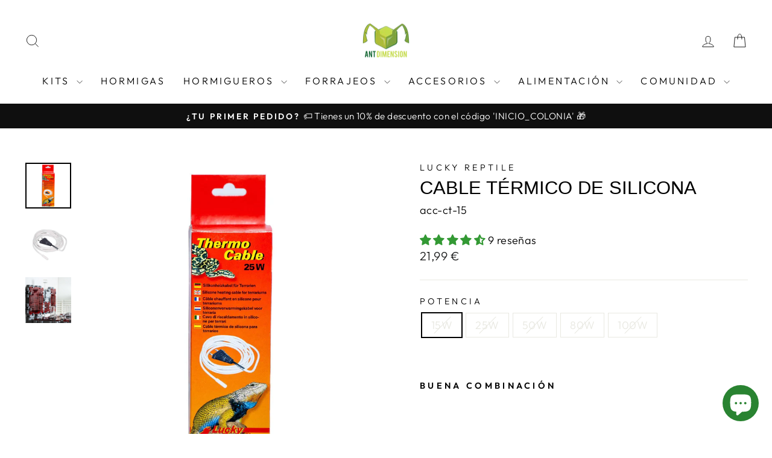

--- FILE ---
content_type: text/html; charset=utf-8
request_url: https://antdimension.com/collections/accesorios/products/cable-termico-de-silicona/
body_size: 74143
content:
<!doctype html>
<html class="no-js" lang="es" dir="ltr">
  <head>
    <meta charset="utf-8">
    <meta http-equiv="X-UA-Compatible" content="IE=edge,chrome=1">
    <meta name="viewport" content="width=device-width,initial-scale=1">
    <meta name="theme-color" content="#111111">
    <link rel="canonical" href="https://antdimension.com/products/cable-termico-de-silicona">
    <link rel="preconnect" href="https://cdn.shopify.com" crossorigin>
    <link rel="preconnect" href="https://fonts.shopifycdn.com" crossorigin>
    <!--<link rel="dns-prefetch" href="https://productreviews.shopifycdn.com">-->
    <link rel="dns-prefetch" href="https://ajax.googleapis.com">
    <!--<link rel="dns-prefetch" href="https://maps.googleapis.com">-->
    <!--<link rel="dns-prefetch" href="https://maps.gstatic.com">--><link rel="shortcut icon" href="//antdimension.com/cdn/shop/files/Logo_Ant_Dimension_128x128_c4f9d530-d4f4-42e6-96ff-635adbca6d18_32x32.png?v=1624368827" type="image/png"><title>Cable Térmico de Silicona | Ant Dimension
</title>
<meta name="description" content="Cable térmico de silicona de un solo núcleo de 230 V, que se caracteriza por una excelente relación precio/rendimiento. El cable en sí es relativamente grueso, pero se calienta mucho mejor y lo hace impermeable. Excelente para crear gradientes de temperaturas y zonas calientes de forma segura."><meta property="og:site_name" content="Ant Dimension">
  <meta property="og:url" content="https://antdimension.com/products/cable-termico-de-silicona">
  <meta property="og:title" content="Cable Térmico de Silicona">
  <meta property="og:type" content="product">
  <meta property="og:description" content="Cable térmico de silicona de un solo núcleo de 230 V, que se caracteriza por una excelente relación precio/rendimiento. El cable en sí es relativamente grueso, pero se calienta mucho mejor y lo hace impermeable. Excelente para crear gradientes de temperaturas y zonas calientes de forma segura."><meta property="og:image" content="http://antdimension.com/cdn/shop/products/cable-termico-principal.jpg?v=1752449060">
    <meta property="og:image:secure_url" content="https://antdimension.com/cdn/shop/products/cable-termico-principal.jpg?v=1752449060">
    <meta property="og:image:width" content="1200">
    <meta property="og:image:height" content="1200"><meta name="twitter:site" content="@AntDimension_es">
  <meta name="twitter:card" content="summary_large_image">
  <meta name="twitter:title" content="Cable Térmico de Silicona">
  <meta name="twitter:description" content="Cable térmico de silicona de un solo núcleo de 230 V, que se caracteriza por una excelente relación precio/rendimiento. El cable en sí es relativamente grueso, pero se calienta mucho mejor y lo hace impermeable. Excelente para crear gradientes de temperaturas y zonas calientes de forma segura.">
<style data-shopify>
  @font-face {
  font-family: Outfit;
  font-weight: 300;
  font-style: normal;
  font-display: swap;
  src: url("//antdimension.com/cdn/fonts/outfit/outfit_n3.8c97ae4c4fac7c2ea467a6dc784857f4de7e0e37.woff2") format("woff2"),
       url("//antdimension.com/cdn/fonts/outfit/outfit_n3.b50a189ccde91f9bceee88f207c18c09f0b62a7b.woff") format("woff");
}


  @font-face {
  font-family: Outfit;
  font-weight: 600;
  font-style: normal;
  font-display: swap;
  src: url("//antdimension.com/cdn/fonts/outfit/outfit_n6.dfcbaa80187851df2e8384061616a8eaa1702fdc.woff2") format("woff2"),
       url("//antdimension.com/cdn/fonts/outfit/outfit_n6.88384e9fc3e36038624caccb938f24ea8008a91d.woff") format("woff");
}

  
  
</style><link href="//antdimension.com/cdn/shop/t/18/assets/theme.css?v=65239427933303432691760817258" rel="stylesheet" type="text/css" media="all" />
<style data-shopify>:root {
    --typeHeaderPrimary: "system_ui";
    --typeHeaderFallback: -apple-system, 'Segoe UI', Roboto, 'Helvetica Neue', 'Noto Sans', 'Liberation Sans', Arial, sans-serif, 'Apple Color Emoji', 'Segoe UI Emoji', 'Segoe UI Symbol', 'Noto Color Emoji';
    --typeHeaderSize: 36px;
    --typeHeaderWeight: 400;
    --typeHeaderLineHeight: 1;
    --typeHeaderSpacing: 0.0em;

    --typeBasePrimary:Outfit;
    --typeBaseFallback:sans-serif;
    --typeBaseSize: 18px;
    --typeBaseWeight: 300;
    --typeBaseSpacing: 0.025em;
    --typeBaseLineHeight: 1.4;
    --typeBaselineHeightMinus01: 1.3;

    --typeCollectionTitle: 20px;

    --iconWeight: 2px;
    --iconLinecaps: miter;

    
        --buttonRadius: 3px;
    

    --colorGridOverlayOpacity: 0.1;
    }

    .placeholder-content {
    background-image: linear-gradient(100deg, #ffffff 40%, #f7f7f7 63%, #ffffff 79%);
    }</style><script>
      document.documentElement.className = document.documentElement.className.replace('no-js', 'js');

      window.theme = window.theme || {};
      theme.routes = {
        home: "/",
        cart: "/cart.js",
        cartPage: "/cart",
        cartAdd: "/cart/add.js",
        cartChange: "/cart/change.js",
        search: "/search",
        predictiveSearch: "/search/suggest"
      };
      theme.strings = {
        soldOut: "Agotado",
        unavailable: "No disponible",
        inStockLabel: "En stock",
        oneStockLabel: "Stock bajo: queda [count]",
        otherStockLabel: "Stock bajo: quedan [count]",
        willNotShipUntil: "Será enviado después [date]",
        willBeInStockAfter: "Estará disponible después [date]",
        waitingForStock: "Inventario en el camino",
        savePrice: "Ahorras [saved_amount]",
        cartEmpty: "Su carrito actualmente está vacío.",
        cartTermsConfirmation: "Debe aceptar los términos y condiciones de venta para pagar",
        searchCollections: "Colecciones",
        searchPages: "Páginas",
        searchArticles: "Artículos",
        productFrom: "Desde ",
        maxQuantity: "Solo puedes tener [quantity] de [title] en tu carrito."
      };
      theme.settings = {
        cartType: "drawer",
        isCustomerTemplate: false,
        moneyFormat: "{{amount_with_comma_separator}} €",
        saveType: "dollar",
        productImageSize: "square",
        productImageCover: false,
        predictiveSearch: true,
        predictiveSearchType: null,
        predictiveSearchVendor: false,
        predictiveSearchPrice: true,
        quickView: false,
        themeName: 'Impulse',
        themeVersion: "7.3.4"
      };
    </script>

    <script>window.performance && window.performance.mark && window.performance.mark('shopify.content_for_header.start');</script><meta name="facebook-domain-verification" content="cho7myqm20i3d7k1pn0ea6et2pi65g">
<meta name="google-site-verification" content="_IhV53S8gI2MXD2EINaJyzz4qatOz1pM1rjtYxn6-9c">
<meta id="shopify-digital-wallet" name="shopify-digital-wallet" content="/57812189374/digital_wallets/dialog">
<meta name="shopify-checkout-api-token" content="2eceebd6a6d5c46ac35fc1ee50b7c110">
<meta id="in-context-paypal-metadata" data-shop-id="57812189374" data-venmo-supported="false" data-environment="production" data-locale="es_ES" data-paypal-v4="true" data-currency="EUR">
<link rel="alternate" hreflang="x-default" href="https://antdimension.com/products/cable-termico-de-silicona">
<link rel="alternate" hreflang="es" href="https://antdimension.com/products/cable-termico-de-silicona">
<link rel="alternate" hreflang="en" href="https://antdimension.com/en/products/cable-termico-de-silicona">
<link rel="alternate" hreflang="fr" href="https://antdimension.com/fr/products/cable-thermique-ensilicone">
<link rel="alternate" hreflang="pt" href="https://antdimension.com/pt/products/cable-termico-de-silicona">
<link rel="alternate" hreflang="de" href="https://antdimension.com/de/products/cable-termico-de-silicona">
<link rel="alternate" type="application/json+oembed" href="https://antdimension.com/products/cable-termico-de-silicona.oembed">
<script async="async" src="/checkouts/internal/preloads.js?locale=es-ES"></script>
<link rel="preconnect" href="https://shop.app" crossorigin="anonymous">
<script async="async" src="https://shop.app/checkouts/internal/preloads.js?locale=es-ES&shop_id=57812189374" crossorigin="anonymous"></script>
<script id="apple-pay-shop-capabilities" type="application/json">{"shopId":57812189374,"countryCode":"ES","currencyCode":"EUR","merchantCapabilities":["supports3DS"],"merchantId":"gid:\/\/shopify\/Shop\/57812189374","merchantName":"Ant Dimension","requiredBillingContactFields":["postalAddress","email","phone"],"requiredShippingContactFields":["postalAddress","email","phone"],"shippingType":"shipping","supportedNetworks":["visa","maestro","masterCard","amex"],"total":{"type":"pending","label":"Ant Dimension","amount":"1.00"},"shopifyPaymentsEnabled":true,"supportsSubscriptions":true}</script>
<script id="shopify-features" type="application/json">{"accessToken":"2eceebd6a6d5c46ac35fc1ee50b7c110","betas":["rich-media-storefront-analytics"],"domain":"antdimension.com","predictiveSearch":true,"shopId":57812189374,"locale":"es"}</script>
<script>var Shopify = Shopify || {};
Shopify.shop = "ant-dimension.myshopify.com";
Shopify.locale = "es";
Shopify.currency = {"active":"EUR","rate":"1.0"};
Shopify.country = "ES";
Shopify.theme = {"name":"Ant Dimension Theme","id":174947696964,"schema_name":"Impulse","schema_version":"7.3.4","theme_store_id":857,"role":"main"};
Shopify.theme.handle = "null";
Shopify.theme.style = {"id":null,"handle":null};
Shopify.cdnHost = "antdimension.com/cdn";
Shopify.routes = Shopify.routes || {};
Shopify.routes.root = "/";</script>
<script type="module">!function(o){(o.Shopify=o.Shopify||{}).modules=!0}(window);</script>
<script>!function(o){function n(){var o=[];function n(){o.push(Array.prototype.slice.apply(arguments))}return n.q=o,n}var t=o.Shopify=o.Shopify||{};t.loadFeatures=n(),t.autoloadFeatures=n()}(window);</script>
<script>
  window.ShopifyPay = window.ShopifyPay || {};
  window.ShopifyPay.apiHost = "shop.app\/pay";
  window.ShopifyPay.redirectState = null;
</script>
<script id="shop-js-analytics" type="application/json">{"pageType":"product"}</script>
<script defer="defer" async type="module" src="//antdimension.com/cdn/shopifycloud/shop-js/modules/v2/client.init-shop-cart-sync_2Gr3Q33f.es.esm.js"></script>
<script defer="defer" async type="module" src="//antdimension.com/cdn/shopifycloud/shop-js/modules/v2/chunk.common_noJfOIa7.esm.js"></script>
<script defer="defer" async type="module" src="//antdimension.com/cdn/shopifycloud/shop-js/modules/v2/chunk.modal_Deo2FJQo.esm.js"></script>
<script type="module">
  await import("//antdimension.com/cdn/shopifycloud/shop-js/modules/v2/client.init-shop-cart-sync_2Gr3Q33f.es.esm.js");
await import("//antdimension.com/cdn/shopifycloud/shop-js/modules/v2/chunk.common_noJfOIa7.esm.js");
await import("//antdimension.com/cdn/shopifycloud/shop-js/modules/v2/chunk.modal_Deo2FJQo.esm.js");

  window.Shopify.SignInWithShop?.initShopCartSync?.({"fedCMEnabled":true,"windoidEnabled":true});

</script>
<script>
  window.Shopify = window.Shopify || {};
  if (!window.Shopify.featureAssets) window.Shopify.featureAssets = {};
  window.Shopify.featureAssets['shop-js'] = {"shop-cart-sync":["modules/v2/client.shop-cart-sync_CLKquFP5.es.esm.js","modules/v2/chunk.common_noJfOIa7.esm.js","modules/v2/chunk.modal_Deo2FJQo.esm.js"],"init-fed-cm":["modules/v2/client.init-fed-cm_UIHl99eI.es.esm.js","modules/v2/chunk.common_noJfOIa7.esm.js","modules/v2/chunk.modal_Deo2FJQo.esm.js"],"shop-cash-offers":["modules/v2/client.shop-cash-offers_CmfU17z0.es.esm.js","modules/v2/chunk.common_noJfOIa7.esm.js","modules/v2/chunk.modal_Deo2FJQo.esm.js"],"shop-login-button":["modules/v2/client.shop-login-button_TNcmr2ON.es.esm.js","modules/v2/chunk.common_noJfOIa7.esm.js","modules/v2/chunk.modal_Deo2FJQo.esm.js"],"pay-button":["modules/v2/client.pay-button_Bev6HBFS.es.esm.js","modules/v2/chunk.common_noJfOIa7.esm.js","modules/v2/chunk.modal_Deo2FJQo.esm.js"],"shop-button":["modules/v2/client.shop-button_D1FAYBb2.es.esm.js","modules/v2/chunk.common_noJfOIa7.esm.js","modules/v2/chunk.modal_Deo2FJQo.esm.js"],"avatar":["modules/v2/client.avatar_BTnouDA3.es.esm.js"],"init-windoid":["modules/v2/client.init-windoid_DEZXpPDW.es.esm.js","modules/v2/chunk.common_noJfOIa7.esm.js","modules/v2/chunk.modal_Deo2FJQo.esm.js"],"init-shop-for-new-customer-accounts":["modules/v2/client.init-shop-for-new-customer-accounts_BplbpZyb.es.esm.js","modules/v2/client.shop-login-button_TNcmr2ON.es.esm.js","modules/v2/chunk.common_noJfOIa7.esm.js","modules/v2/chunk.modal_Deo2FJQo.esm.js"],"init-shop-email-lookup-coordinator":["modules/v2/client.init-shop-email-lookup-coordinator_HqkMc84a.es.esm.js","modules/v2/chunk.common_noJfOIa7.esm.js","modules/v2/chunk.modal_Deo2FJQo.esm.js"],"init-shop-cart-sync":["modules/v2/client.init-shop-cart-sync_2Gr3Q33f.es.esm.js","modules/v2/chunk.common_noJfOIa7.esm.js","modules/v2/chunk.modal_Deo2FJQo.esm.js"],"shop-toast-manager":["modules/v2/client.shop-toast-manager_SugAQS8a.es.esm.js","modules/v2/chunk.common_noJfOIa7.esm.js","modules/v2/chunk.modal_Deo2FJQo.esm.js"],"init-customer-accounts":["modules/v2/client.init-customer-accounts_fxIyJgvX.es.esm.js","modules/v2/client.shop-login-button_TNcmr2ON.es.esm.js","modules/v2/chunk.common_noJfOIa7.esm.js","modules/v2/chunk.modal_Deo2FJQo.esm.js"],"init-customer-accounts-sign-up":["modules/v2/client.init-customer-accounts-sign-up_DnItKKRk.es.esm.js","modules/v2/client.shop-login-button_TNcmr2ON.es.esm.js","modules/v2/chunk.common_noJfOIa7.esm.js","modules/v2/chunk.modal_Deo2FJQo.esm.js"],"shop-follow-button":["modules/v2/client.shop-follow-button_Bfwbpk3m.es.esm.js","modules/v2/chunk.common_noJfOIa7.esm.js","modules/v2/chunk.modal_Deo2FJQo.esm.js"],"checkout-modal":["modules/v2/client.checkout-modal_BA6xEtNy.es.esm.js","modules/v2/chunk.common_noJfOIa7.esm.js","modules/v2/chunk.modal_Deo2FJQo.esm.js"],"shop-login":["modules/v2/client.shop-login_D2RP8Rbe.es.esm.js","modules/v2/chunk.common_noJfOIa7.esm.js","modules/v2/chunk.modal_Deo2FJQo.esm.js"],"lead-capture":["modules/v2/client.lead-capture_Dq1M6aah.es.esm.js","modules/v2/chunk.common_noJfOIa7.esm.js","modules/v2/chunk.modal_Deo2FJQo.esm.js"],"payment-terms":["modules/v2/client.payment-terms_DYWUeaxY.es.esm.js","modules/v2/chunk.common_noJfOIa7.esm.js","modules/v2/chunk.modal_Deo2FJQo.esm.js"]};
</script>
<script>(function() {
  var isLoaded = false;
  function asyncLoad() {
    if (isLoaded) return;
    isLoaded = true;
    var urls = ["https:\/\/pixel.cornercart.io\/embed.js?shop=ant-dimension.myshopify.com","https:\/\/convoy.usecorner.io\/convoy.js?shop=ant-dimension.myshopify.com","https:\/\/cdn.hextom.com\/js\/freeshippingbar.js?shop=ant-dimension.myshopify.com","\/\/cdn.shopify.com\/proxy\/15d1728a9699617331f6a92493f747c4137fb7d3edafc741e872d847346a7a47\/api.goaffpro.com\/loader.js?shop=ant-dimension.myshopify.com\u0026sp-cache-control=cHVibGljLCBtYXgtYWdlPTkwMA"];
    for (var i = 0; i < urls.length; i++) {
      var s = document.createElement('script');
      s.type = 'text/javascript';
      s.async = true;
      s.src = urls[i];
      var x = document.getElementsByTagName('script')[0];
      x.parentNode.insertBefore(s, x);
    }
  };
  if(window.attachEvent) {
    window.attachEvent('onload', asyncLoad);
  } else {
    window.addEventListener('load', asyncLoad, false);
  }
})();</script>
<script id="__st">var __st={"a":57812189374,"offset":3600,"reqid":"8b290100-0b08-48e0-b048-16e8846f5dff-1769060267","pageurl":"antdimension.com\/collections\/accesorios\/products\/cable-termico-de-silicona","u":"cba260ac974a","p":"product","rtyp":"product","rid":7439238299905};</script>
<script>window.ShopifyPaypalV4VisibilityTracking = true;</script>
<script id="captcha-bootstrap">!function(){'use strict';const t='contact',e='account',n='new_comment',o=[[t,t],['blogs',n],['comments',n],[t,'customer']],c=[[e,'customer_login'],[e,'guest_login'],[e,'recover_customer_password'],[e,'create_customer']],r=t=>t.map((([t,e])=>`form[action*='/${t}']:not([data-nocaptcha='true']) input[name='form_type'][value='${e}']`)).join(','),a=t=>()=>t?[...document.querySelectorAll(t)].map((t=>t.form)):[];function s(){const t=[...o],e=r(t);return a(e)}const i='password',u='form_key',d=['recaptcha-v3-token','g-recaptcha-response','h-captcha-response',i],f=()=>{try{return window.sessionStorage}catch{return}},m='__shopify_v',_=t=>t.elements[u];function p(t,e,n=!1){try{const o=window.sessionStorage,c=JSON.parse(o.getItem(e)),{data:r}=function(t){const{data:e,action:n}=t;return t[m]||n?{data:e,action:n}:{data:t,action:n}}(c);for(const[e,n]of Object.entries(r))t.elements[e]&&(t.elements[e].value=n);n&&o.removeItem(e)}catch(o){console.error('form repopulation failed',{error:o})}}const l='form_type',E='cptcha';function T(t){t.dataset[E]=!0}const w=window,h=w.document,L='Shopify',v='ce_forms',y='captcha';let A=!1;((t,e)=>{const n=(g='f06e6c50-85a8-45c8-87d0-21a2b65856fe',I='https://cdn.shopify.com/shopifycloud/storefront-forms-hcaptcha/ce_storefront_forms_captcha_hcaptcha.v1.5.2.iife.js',D={infoText:'Protegido por hCaptcha',privacyText:'Privacidad',termsText:'Términos'},(t,e,n)=>{const o=w[L][v],c=o.bindForm;if(c)return c(t,g,e,D).then(n);var r;o.q.push([[t,g,e,D],n]),r=I,A||(h.body.append(Object.assign(h.createElement('script'),{id:'captcha-provider',async:!0,src:r})),A=!0)});var g,I,D;w[L]=w[L]||{},w[L][v]=w[L][v]||{},w[L][v].q=[],w[L][y]=w[L][y]||{},w[L][y].protect=function(t,e){n(t,void 0,e),T(t)},Object.freeze(w[L][y]),function(t,e,n,w,h,L){const[v,y,A,g]=function(t,e,n){const i=e?o:[],u=t?c:[],d=[...i,...u],f=r(d),m=r(i),_=r(d.filter((([t,e])=>n.includes(e))));return[a(f),a(m),a(_),s()]}(w,h,L),I=t=>{const e=t.target;return e instanceof HTMLFormElement?e:e&&e.form},D=t=>v().includes(t);t.addEventListener('submit',(t=>{const e=I(t);if(!e)return;const n=D(e)&&!e.dataset.hcaptchaBound&&!e.dataset.recaptchaBound,o=_(e),c=g().includes(e)&&(!o||!o.value);(n||c)&&t.preventDefault(),c&&!n&&(function(t){try{if(!f())return;!function(t){const e=f();if(!e)return;const n=_(t);if(!n)return;const o=n.value;o&&e.removeItem(o)}(t);const e=Array.from(Array(32),(()=>Math.random().toString(36)[2])).join('');!function(t,e){_(t)||t.append(Object.assign(document.createElement('input'),{type:'hidden',name:u})),t.elements[u].value=e}(t,e),function(t,e){const n=f();if(!n)return;const o=[...t.querySelectorAll(`input[type='${i}']`)].map((({name:t})=>t)),c=[...d,...o],r={};for(const[a,s]of new FormData(t).entries())c.includes(a)||(r[a]=s);n.setItem(e,JSON.stringify({[m]:1,action:t.action,data:r}))}(t,e)}catch(e){console.error('failed to persist form',e)}}(e),e.submit())}));const S=(t,e)=>{t&&!t.dataset[E]&&(n(t,e.some((e=>e===t))),T(t))};for(const o of['focusin','change'])t.addEventListener(o,(t=>{const e=I(t);D(e)&&S(e,y())}));const B=e.get('form_key'),M=e.get(l),P=B&&M;t.addEventListener('DOMContentLoaded',(()=>{const t=y();if(P)for(const e of t)e.elements[l].value===M&&p(e,B);[...new Set([...A(),...v().filter((t=>'true'===t.dataset.shopifyCaptcha))])].forEach((e=>S(e,t)))}))}(h,new URLSearchParams(w.location.search),n,t,e,['guest_login'])})(!1,!0)}();</script>
<script integrity="sha256-4kQ18oKyAcykRKYeNunJcIwy7WH5gtpwJnB7kiuLZ1E=" data-source-attribution="shopify.loadfeatures" defer="defer" src="//antdimension.com/cdn/shopifycloud/storefront/assets/storefront/load_feature-a0a9edcb.js" crossorigin="anonymous"></script>
<script crossorigin="anonymous" defer="defer" src="//antdimension.com/cdn/shopifycloud/storefront/assets/shopify_pay/storefront-65b4c6d7.js?v=20250812"></script>
<script data-source-attribution="shopify.dynamic_checkout.dynamic.init">var Shopify=Shopify||{};Shopify.PaymentButton=Shopify.PaymentButton||{isStorefrontPortableWallets:!0,init:function(){window.Shopify.PaymentButton.init=function(){};var t=document.createElement("script");t.src="https://antdimension.com/cdn/shopifycloud/portable-wallets/latest/portable-wallets.es.js",t.type="module",document.head.appendChild(t)}};
</script>
<script data-source-attribution="shopify.dynamic_checkout.buyer_consent">
  function portableWalletsHideBuyerConsent(e){var t=document.getElementById("shopify-buyer-consent"),n=document.getElementById("shopify-subscription-policy-button");t&&n&&(t.classList.add("hidden"),t.setAttribute("aria-hidden","true"),n.removeEventListener("click",e))}function portableWalletsShowBuyerConsent(e){var t=document.getElementById("shopify-buyer-consent"),n=document.getElementById("shopify-subscription-policy-button");t&&n&&(t.classList.remove("hidden"),t.removeAttribute("aria-hidden"),n.addEventListener("click",e))}window.Shopify?.PaymentButton&&(window.Shopify.PaymentButton.hideBuyerConsent=portableWalletsHideBuyerConsent,window.Shopify.PaymentButton.showBuyerConsent=portableWalletsShowBuyerConsent);
</script>
<script data-source-attribution="shopify.dynamic_checkout.cart.bootstrap">document.addEventListener("DOMContentLoaded",(function(){function t(){return document.querySelector("shopify-accelerated-checkout-cart, shopify-accelerated-checkout")}if(t())Shopify.PaymentButton.init();else{new MutationObserver((function(e,n){t()&&(Shopify.PaymentButton.init(),n.disconnect())})).observe(document.body,{childList:!0,subtree:!0})}}));
</script>
<script id='scb4127' type='text/javascript' async='' src='https://antdimension.com/cdn/shopifycloud/privacy-banner/storefront-banner.js'></script><link id="shopify-accelerated-checkout-styles" rel="stylesheet" media="screen" href="https://antdimension.com/cdn/shopifycloud/portable-wallets/latest/accelerated-checkout-backwards-compat.css" crossorigin="anonymous">
<style id="shopify-accelerated-checkout-cart">
        #shopify-buyer-consent {
  margin-top: 1em;
  display: inline-block;
  width: 100%;
}

#shopify-buyer-consent.hidden {
  display: none;
}

#shopify-subscription-policy-button {
  background: none;
  border: none;
  padding: 0;
  text-decoration: underline;
  font-size: inherit;
  cursor: pointer;
}

#shopify-subscription-policy-button::before {
  box-shadow: none;
}

      </style>

<script>window.performance && window.performance.mark && window.performance.mark('shopify.content_for_header.end');</script>

    <script src="//antdimension.com/cdn/shop/t/18/assets/vendor-scripts-v11.js" defer="defer"></script><link rel="stylesheet" href="//antdimension.com/cdn/shop/t/18/assets/country-flags.css"><script src="//antdimension.com/cdn/shop/t/18/assets/theme.js?v=179202816672153412691732844229" defer="defer"></script>
    <!--<script
      src="//cdn.codeblackbelt.com/js/modules/frequently-bought-together/main.min.js?shop=ant-dimension.myshopify.com"
      defer
    ></script>-->


    
  
  <script type="application/ld+json">
    {
    	"@context": "http://schema.org/",
    	"@type": "Product",
    	"url": "https://antdimension.com/products/cable-termico-de-silicona",
    	"name": "Cable Térmico de Silicona",
    	"image": "//antdimension.com/cdn/shop/products/cable-termico-principal.jpg?v=1752449060",
    	"description": "Cable térmico de silicona de un solo núcleo de 230 V, que se caracteriza por una excelente relación precio/rendimiento. El cable en sí es relativamente grueso, pero se calienta mucho mejor y lo hace impermeable. Excelente para crear gradientes de temperaturas y zonas calientes de forma segura.",
    	"sku": "acc-ct-15","mpn": "acc-ct-15","brand": {
    		"name": "Lucky Reptile"
    	},
    	
    	"aggregateRating": {
     		"@type": "AggregateRating",
      		"ratingValue": "4.42857142857143" ,
      		"reviewCount": "7"
      	},
     	

    	"offers": [
{
    			"@type" : "Offer",
    			"priceCurrency": "EUR",
    			"price": "21.99",
    			"itemCondition" : "http://schema.org/NewCondition",
    			"availability" : "http://schema.org/OutOfStock",
    			"url" : "https://antdimension.com/products/cable-termico-de-silicona?variant=42025879503105","image": "https://antdimension.com/cdn/shop/products/cable-termico-principal_grande.jpg?v=1752449060","name" : "Cable Térmico de Silicona - 15W","gtin": "","sku": "acc-ct-15","description" : "Descripción\nCable térmico de silicona de un solo núcleo de 230 V, que se caracteriza por una excelente relación precio\/rendimiento. El cable en sí es relativamente grueso, pero se calienta mucho mejor y lo hace impermeable.\nExcelente para crear gradientes de temperaturas y zonas calientes de forma segura.\nTambién se puede colocar dentro de terrarios, pero se debe tener cuidado para asegurarse de que los animales no puedan llegar al cable y usar sustratos compatibles.\nRecomendamos su colocación en zig zag para obtener un mayor rendimiento y seguridad, NO COLOCAR MUY CERCA DE LOS MÓDULOS, pues estos cables se calientan mucho y podrían causar daños severos a las hormigas y a los módulos.\nPara obtener una temperatura precisa, es indispensable el uso de un control de temperatura \/ termostato con el objetivo de mantener una temperatura apta para nuestras mascotas.\n\n\n\nPotencia\nLongitud total\n Longitud calefactada\n\n\n15W\n3,8m\n2,3m\n\n\n25W\n4,8m\n3,3m\n\n\n50W\n6,5m\n5m\n\n\n80W\n6,5m\n5m\n\n\n100W\n10m\n8,5m\n\n\n\nCaracterísticas\n\nImpermeable al agua.\nConducto frío entrante de 1,5m (marcado en el cable).\n\nManual\n\nManual de usuario.\n","priceValidUntil": "2026-02-21"
    		},{
    			"@type" : "Offer",
    			"priceCurrency": "EUR",
    			"price": "24.99",
    			"itemCondition" : "http://schema.org/NewCondition",
    			"availability" : "http://schema.org/OutOfStock",
    			"url" : "https://antdimension.com/products/cable-termico-de-silicona?variant=42025879732481","image": "https://antdimension.com/cdn/shop/products/cable-termico-principal_grande.jpg?v=1752449060","name" : "Cable Térmico de Silicona - 25W","gtin": "","sku": "acc-ct-25","description" : "Descripción\nCable térmico de silicona de un solo núcleo de 230 V, que se caracteriza por una excelente relación precio\/rendimiento. El cable en sí es relativamente grueso, pero se calienta mucho mejor y lo hace impermeable.\nExcelente para crear gradientes de temperaturas y zonas calientes de forma segura.\nTambién se puede colocar dentro de terrarios, pero se debe tener cuidado para asegurarse de que los animales no puedan llegar al cable y usar sustratos compatibles.\nRecomendamos su colocación en zig zag para obtener un mayor rendimiento y seguridad, NO COLOCAR MUY CERCA DE LOS MÓDULOS, pues estos cables se calientan mucho y podrían causar daños severos a las hormigas y a los módulos.\nPara obtener una temperatura precisa, es indispensable el uso de un control de temperatura \/ termostato con el objetivo de mantener una temperatura apta para nuestras mascotas.\n\n\n\nPotencia\nLongitud total\n Longitud calefactada\n\n\n15W\n3,8m\n2,3m\n\n\n25W\n4,8m\n3,3m\n\n\n50W\n6,5m\n5m\n\n\n80W\n6,5m\n5m\n\n\n100W\n10m\n8,5m\n\n\n\nCaracterísticas\n\nImpermeable al agua.\nConducto frío entrante de 1,5m (marcado en el cable).\n\nManual\n\nManual de usuario.\n","priceValidUntil": "2026-02-21"
    		},{
    			"@type" : "Offer",
    			"priceCurrency": "EUR",
    			"price": "27.99",
    			"itemCondition" : "http://schema.org/NewCondition",
    			"availability" : "http://schema.org/OutOfStock",
    			"url" : "https://antdimension.com/products/cable-termico-de-silicona?variant=42025879765249","image": "https://antdimension.com/cdn/shop/products/cable-termico-principal_grande.jpg?v=1752449060","name" : "Cable Térmico de Silicona - 50W","gtin": "","sku": "acc-ct-50","description" : "Descripción\nCable térmico de silicona de un solo núcleo de 230 V, que se caracteriza por una excelente relación precio\/rendimiento. El cable en sí es relativamente grueso, pero se calienta mucho mejor y lo hace impermeable.\nExcelente para crear gradientes de temperaturas y zonas calientes de forma segura.\nTambién se puede colocar dentro de terrarios, pero se debe tener cuidado para asegurarse de que los animales no puedan llegar al cable y usar sustratos compatibles.\nRecomendamos su colocación en zig zag para obtener un mayor rendimiento y seguridad, NO COLOCAR MUY CERCA DE LOS MÓDULOS, pues estos cables se calientan mucho y podrían causar daños severos a las hormigas y a los módulos.\nPara obtener una temperatura precisa, es indispensable el uso de un control de temperatura \/ termostato con el objetivo de mantener una temperatura apta para nuestras mascotas.\n\n\n\nPotencia\nLongitud total\n Longitud calefactada\n\n\n15W\n3,8m\n2,3m\n\n\n25W\n4,8m\n3,3m\n\n\n50W\n6,5m\n5m\n\n\n80W\n6,5m\n5m\n\n\n100W\n10m\n8,5m\n\n\n\nCaracterísticas\n\nImpermeable al agua.\nConducto frío entrante de 1,5m (marcado en el cable).\n\nManual\n\nManual de usuario.\n","priceValidUntil": "2026-02-21"
    		},{
    			"@type" : "Offer",
    			"priceCurrency": "EUR",
    			"price": "31.99",
    			"itemCondition" : "http://schema.org/NewCondition",
    			"availability" : "http://schema.org/OutOfStock",
    			"url" : "https://antdimension.com/products/cable-termico-de-silicona?variant=42025879798017","image": "https://antdimension.com/cdn/shop/products/cable-termico-principal_grande.jpg?v=1752449060","name" : "Cable Térmico de Silicona - 80W","gtin": "","sku": "acc-ct-80","description" : "Descripción\nCable térmico de silicona de un solo núcleo de 230 V, que se caracteriza por una excelente relación precio\/rendimiento. El cable en sí es relativamente grueso, pero se calienta mucho mejor y lo hace impermeable.\nExcelente para crear gradientes de temperaturas y zonas calientes de forma segura.\nTambién se puede colocar dentro de terrarios, pero se debe tener cuidado para asegurarse de que los animales no puedan llegar al cable y usar sustratos compatibles.\nRecomendamos su colocación en zig zag para obtener un mayor rendimiento y seguridad, NO COLOCAR MUY CERCA DE LOS MÓDULOS, pues estos cables se calientan mucho y podrían causar daños severos a las hormigas y a los módulos.\nPara obtener una temperatura precisa, es indispensable el uso de un control de temperatura \/ termostato con el objetivo de mantener una temperatura apta para nuestras mascotas.\n\n\n\nPotencia\nLongitud total\n Longitud calefactada\n\n\n15W\n3,8m\n2,3m\n\n\n25W\n4,8m\n3,3m\n\n\n50W\n6,5m\n5m\n\n\n80W\n6,5m\n5m\n\n\n100W\n10m\n8,5m\n\n\n\nCaracterísticas\n\nImpermeable al agua.\nConducto frío entrante de 1,5m (marcado en el cable).\n\nManual\n\nManual de usuario.\n","priceValidUntil": "2026-02-21"
    		},{
    			"@type" : "Offer",
    			"priceCurrency": "EUR",
    			"price": "39.99",
    			"itemCondition" : "http://schema.org/NewCondition",
    			"availability" : "http://schema.org/OutOfStock",
    			"url" : "https://antdimension.com/products/cable-termico-de-silicona?variant=42025879863553","image": "https://antdimension.com/cdn/shop/products/cable-termico-principal_grande.jpg?v=1752449060","name" : "Cable Térmico de Silicona - 100W","gtin": "","sku": "acc-ct-100","description" : "Descripción\nCable térmico de silicona de un solo núcleo de 230 V, que se caracteriza por una excelente relación precio\/rendimiento. El cable en sí es relativamente grueso, pero se calienta mucho mejor y lo hace impermeable.\nExcelente para crear gradientes de temperaturas y zonas calientes de forma segura.\nTambién se puede colocar dentro de terrarios, pero se debe tener cuidado para asegurarse de que los animales no puedan llegar al cable y usar sustratos compatibles.\nRecomendamos su colocación en zig zag para obtener un mayor rendimiento y seguridad, NO COLOCAR MUY CERCA DE LOS MÓDULOS, pues estos cables se calientan mucho y podrían causar daños severos a las hormigas y a los módulos.\nPara obtener una temperatura precisa, es indispensable el uso de un control de temperatura \/ termostato con el objetivo de mantener una temperatura apta para nuestras mascotas.\n\n\n\nPotencia\nLongitud total\n Longitud calefactada\n\n\n15W\n3,8m\n2,3m\n\n\n25W\n4,8m\n3,3m\n\n\n50W\n6,5m\n5m\n\n\n80W\n6,5m\n5m\n\n\n100W\n10m\n8,5m\n\n\n\nCaracterísticas\n\nImpermeable al agua.\nConducto frío entrante de 1,5m (marcado en el cable).\n\nManual\n\nManual de usuario.\n","priceValidUntil": "2026-02-21"
    		}]}
  </script>









  <script type="application/ld+json">
    {
    	"@context": "https://schema.org",
    	"@type": "BreadcrumbList",
    	"itemListElement": [{
    		"@type": "ListItem",
    		"position": 1,
    		"name": "Ant Dimension",
    		"item": "https://antdimension.com"
    		},{
    		"@type": "ListItem",
    		"position": 2,
    		"name": "Cable Térmico de Silicona",
    		"item": "https://antdimension.com/products/cable-termico-de-silicona"
    	}]
    }
  </script>



    
      <link href="//antdimension.com/cdn/shop/t/18/assets/spain.css?v=70202792407572496341741263303" rel="stylesheet" type="text/css" media="all" />
    
  <!-- BEGIN app block: shopify://apps/frequently-bought/blocks/app-embed-block/b1a8cbea-c844-4842-9529-7c62dbab1b1f --><script>
    window.codeblackbelt = window.codeblackbelt || {};
    window.codeblackbelt.shop = window.codeblackbelt.shop || 'ant-dimension.myshopify.com';
    
        window.codeblackbelt.productId = 7439238299905;</script><script src="//cdn.codeblackbelt.com/widgets/frequently-bought-together/main.min.js?version=2026012206+0100" async></script>
 <!-- END app block --><!-- BEGIN app block: shopify://apps/starapps-variant-image/blocks/starapps-via-embed/2a01d106-3d10-48e8-ba53-5cb971217ac4 -->





    
      
      
      
      
        <script src="https://cdn.starapps.studio/apps/via/ant-dimension/script-1764455736.js" async crossorigin="anonymous" data-theme-script="Impulse"></script>
      
    

    

    
    
      <script src="https://cdn.shopify.com/extensions/019b8ded-e117-7ce2-a469-ec8f78d5408d/variant-image-automator-33/assets/store-front-error-tracking.js" via-js-type="error-tracking" defer></script>
    
    <script via-metafields>window.viaData = {
        limitOnProduct: "exclude_selected",
        viaStatus: null
      }
    </script>
<!-- END app block --><!-- BEGIN app block: shopify://apps/oxi-social-login/blocks/social-login-embed/24ad60bc-8f09-42fa-807e-e5eda0fdae17 -->


<script>
    
        var vt = 763256;
    
        var oxi_data_scheme = 'light';
        if (document.querySelector('html').hasAttribute('data-scheme')) {
            oxi_data_scheme = document.querySelector('html').getAttribute('data-scheme');
        }
    function wfete(selector) {
    return new Promise(resolve => {
    if (document.querySelector(selector)) {
      return resolve(document.querySelector(selector));
    }

    const observer = new MutationObserver(() => {
      if (document.querySelector(selector)) {
        resolve(document.querySelector(selector));
        observer.disconnect();
      }
    });

    observer.observe(document.body, {
      subtree: true,
      childList: true,
    });
    });
  }
  async function oxi_init() {
    const data = await getOConfig();
  }
  function getOConfig() {
    var script = document.createElement('script');
    script.src = '//social-login.oxiapps.com/init.json?shop=ant-dimension.myshopify.com&vt='+vt+'&callback=jQuery111004090950169811405_1543664809199';
    script.setAttribute('rel','nofollow');
    document.head.appendChild(script);
  }
  function jQuery111004090950169811405_1543664809199(p) {
        var shop_locale = "";
        if (typeof Shopify !== 'undefined' && typeof Shopify.locale !== 'undefined') {
            shop_locale = "&locale="+Shopify.locale;
    }
    if (p.m == "1") {
      if (typeof oxi_initialized === 'undefined') {
        var oxi_initialized = true;
        //vt = parseInt(p.v);
        vt = parseInt(vt);

                var elem = document.createElement("link");
                elem.setAttribute("type", "text/css");
                elem.setAttribute("rel", "stylesheet");
                elem.setAttribute("href", "https://cdn.shopify.com/extensions/019a9bbf-e6d9-7768-bf83-c108720b519c/embedded-social-login-54/assets/remodal.css");
                document.getElementsByTagName("head")[0].appendChild(elem);


        var newScript = document.createElement('script');
        newScript.type = 'text/javascript';
        newScript.src = 'https://cdn.shopify.com/extensions/019a9bbf-e6d9-7768-bf83-c108720b519c/embedded-social-login-54/assets/osl.min.js';
        document.getElementsByTagName('head')[0].appendChild(newScript);
      }
    } else {
      const intervalID = setInterval(() => {
        if (document.querySelector('body')) {
            clearInterval(intervalID);

            opa = ['form[action*="account/login"]', 'form[action$="account"]'];
            opa.forEach(e => {
                wfete(e).then(element => {
                    if (typeof oxi_initialized === 'undefined') {
                        var oxi_initialized = true;
                        console.log("Oxi Social Login Initialized");
                        if (p.i == 'y') {
                            var list = document.querySelectorAll(e);
                            var oxi_list_length = 0;
                            if (list.length > 0) {
                                //oxi_list_length = 3;
                                oxi_list_length = list.length;
                            }
                            for(var osli1 = 0; osli1 < oxi_list_length; osli1++) {
                                if (list[osli1].querySelector('[value="guest_login"]')) {
                                } else {
                                if ( list[osli1].querySelectorAll('.oxi-social-login').length <= 0 && list[osli1].querySelectorAll('.oxi_social_wrapper').length <= 0 ) {
                                    var osl_checkout_url = '';
                                    if (list[osli1].querySelector('[name="checkout_url"]') !== null) {
                                        osl_checkout_url = '&osl_checkout_url='+list[osli1].querySelector('[name="checkout_url"]').value;
                                    }
                                    osl_checkout_url = osl_checkout_url.replace(/<[^>]*>/g, '').trim();
                                    list[osli1].insertAdjacentHTML(p.p, '<div class="oxi_social_wrapper" style="'+p.c+'"><iframe id="social_login_frame" class="social_login_frame" title="Social Login" src="https://social-login.oxiapps.com/widget?site='+p.s+'&vt='+vt+shop_locale+osl_checkout_url+'&scheme='+oxi_data_scheme+'" style="width:100%;max-width:100%;padding-top:0px;margin-bottom:5px;border:0px;height:'+p.h+'px;" scrolling=no></iframe></div>');
                                }
                                }
                            }
                        }
                    }
                });
            });

            wfete('#oxi-social-login').then(element => {
                document.getElementById('oxi-social-login').innerHTML="<iframe id='social_login_frame' class='social_login_frame' title='Social Login' src='https://social-login.oxiapps.com/widget?site="+p.s+"&vt="+vt+shop_locale+"&scheme="+oxi_data_scheme+"' style='width:100%;max-width:100%;padding-top:0px;margin-bottom:5px;border:0px;height:"+p.h+"px;' scrolling=no></iframe>";
            });
            wfete('.oxi-social-login').then(element => {
                var oxi_elms = document.querySelectorAll(".oxi-social-login");
                oxi_elms.forEach((oxi_elm) => {
                            oxi_elm.innerHTML="<iframe id='social_login_frame' class='social_login_frame' title='Social Login' src='https://social-login.oxiapps.com/widget?site="+p.s+"&vt="+vt+shop_locale+"&scheme="+oxi_data_scheme+"' style='width:100%;max-width:100%;padding-top:0px;margin-bottom:5px;border:0px;height:"+p.h+"px;' scrolling=no></iframe>";
                });
            });
        }
      }, 100);
    }

    var o_resized = false;
    var oxi_response = function(event) {
      if (event.origin+'/'=="https://social-login.oxiapps.com/") {
                if (event.data.action == "loaded") {
                    event.source.postMessage({
                        action:'getParentUrl',parentUrl: window.location.href+''
                    },"*");
                }

        var message = event.data+'';
        var key = message.split(':')[0];
        var value = message.split(':')[1];
        if (key=="height") {
          var oxi_iframe = document.getElementById('social_login_frame');
          if (oxi_iframe && !o_resized) {
            o_resized = true;
            oxi_iframe.style.height = value + "px";
          }
        }
      }
    };
    if (window.addEventListener) {
      window.addEventListener('message', oxi_response, false);
    } else {
      window.attachEvent("onmessage", oxi_response);
    }
  }
  oxi_init();
</script>


<!-- END app block --><!-- BEGIN app block: shopify://apps/judge-me-reviews/blocks/judgeme_core/61ccd3b1-a9f2-4160-9fe9-4fec8413e5d8 --><!-- Start of Judge.me Core -->






<link rel="dns-prefetch" href="https://cdnwidget.judge.me">
<link rel="dns-prefetch" href="https://cdn.judge.me">
<link rel="dns-prefetch" href="https://cdn1.judge.me">
<link rel="dns-prefetch" href="https://api.judge.me">

<script data-cfasync='false' class='jdgm-settings-script'>window.jdgmSettings={"pagination":5,"disable_web_reviews":false,"badge_no_review_text":"Sin reseñas","badge_n_reviews_text":"{{ n }} reseña/reseñas","hide_badge_preview_if_no_reviews":true,"badge_hide_text":false,"enforce_center_preview_badge":false,"widget_title":"Reseñas de Clientes","widget_open_form_text":"Escribir una reseña","widget_close_form_text":"Cancelar reseña","widget_refresh_page_text":"Actualizar página","widget_summary_text":"Basado en {{ number_of_reviews }} reseña/reseñas","widget_no_review_text":"Sé el primero en escribir una reseña","widget_name_field_text":"Nombre","widget_verified_name_field_text":"Nombre Verificado (público)","widget_name_placeholder_text":"Nombre","widget_required_field_error_text":"Este campo es obligatorio.","widget_email_field_text":"Dirección de correo electrónico","widget_verified_email_field_text":"Correo electrónico Verificado (privado, no se puede editar)","widget_email_placeholder_text":"Tu dirección de correo electrónico","widget_email_field_error_text":"Por favor, ingresa una dirección de correo electrónico válida.","widget_rating_field_text":"Calificación","widget_review_title_field_text":"Título de la Reseña","widget_review_title_placeholder_text":"Da un título a tu reseña","widget_review_body_field_text":"Contenido de la reseña","widget_review_body_placeholder_text":"Empieza a escribir aquí...","widget_pictures_field_text":"Imagen/Video (opcional)","widget_submit_review_text":"Enviar Reseña","widget_submit_verified_review_text":"Enviar Reseña Verificada","widget_submit_success_msg_with_auto_publish":"¡Gracias! Por favor, actualiza la página en unos momentos para ver tu reseña. Puedes eliminar o editar tu reseña iniciando sesión en \u003ca href='https://judge.me/login' target='_blank' rel='nofollow noopener'\u003eJudge.me\u003c/a\u003e","widget_submit_success_msg_no_auto_publish":"¡Gracias! Tu reseña se publicará tan pronto como sea aprobada por el administrador de la tienda. Puedes eliminar o editar tu reseña iniciando sesión en \u003ca href='https://judge.me/login' target='_blank' rel='nofollow noopener'\u003eJudge.me\u003c/a\u003e","widget_show_default_reviews_out_of_total_text":"Mostrando {{ n_reviews_shown }} de {{ n_reviews }} reseñas.","widget_show_all_link_text":"Mostrar todas","widget_show_less_link_text":"Mostrar menos","widget_author_said_text":"{{ reviewer_name }} dijo:","widget_days_text":"hace {{ n }} día/días","widget_weeks_text":"hace {{ n }} semana/semanas","widget_months_text":"hace {{ n }} mes/meses","widget_years_text":"hace {{ n }} año/años","widget_yesterday_text":"Ayer","widget_today_text":"Hoy","widget_replied_text":"\u003e\u003e {{ shop_name }} respondió:","widget_read_more_text":"Leer más","widget_reviewer_name_as_initial":"last_initial","widget_rating_filter_color":"#fbcd0a","widget_rating_filter_see_all_text":"Ver todas las reseñas","widget_sorting_most_recent_text":"Más Recientes","widget_sorting_highest_rating_text":"Mayor Calificación","widget_sorting_lowest_rating_text":"Menor Calificación","widget_sorting_with_pictures_text":"Solo Imágenes","widget_sorting_most_helpful_text":"Más Útiles","widget_open_question_form_text":"Hacer una pregunta","widget_reviews_subtab_text":"Reseñas","widget_questions_subtab_text":"Preguntas","widget_question_label_text":"Pregunta","widget_answer_label_text":"Respuesta","widget_question_placeholder_text":"Escribe tu pregunta aquí","widget_submit_question_text":"Enviar Pregunta","widget_question_submit_success_text":"¡Gracias por tu pregunta! Te notificaremos una vez que sea respondida.","verified_badge_text":"Verificado","verified_badge_bg_color":"","verified_badge_text_color":"","verified_badge_placement":"left-of-reviewer-name","widget_review_max_height":"","widget_hide_border":false,"widget_social_share":false,"widget_thumb":false,"widget_review_location_show":false,"widget_location_format":"country_only","all_reviews_include_out_of_store_products":true,"all_reviews_out_of_store_text":"(fuera de la tienda)","all_reviews_pagination":100,"all_reviews_product_name_prefix_text":"sobre","enable_review_pictures":true,"enable_question_anwser":false,"widget_theme":"","review_date_format":"dd/mm/yyyy","default_sort_method":"most-recent","widget_product_reviews_subtab_text":"Reseñas de Productos","widget_shop_reviews_subtab_text":"Reseñas de la Tienda","widget_other_products_reviews_text":"Reseñas para otros productos","widget_store_reviews_subtab_text":"Reseñas de la tienda","widget_no_store_reviews_text":"Esta tienda no ha recibido ninguna reseña todavía","widget_web_restriction_product_reviews_text":"Este producto no ha recibido ninguna reseña todavía","widget_no_items_text":"No se encontraron elementos","widget_show_more_text":"Mostrar más","widget_write_a_store_review_text":"Escribir una Reseña de la Tienda","widget_other_languages_heading":"Reseñas en Otros Idiomas","widget_translate_review_text":"Traducir reseña a {{ language }}","widget_translating_review_text":"Traduciendo...","widget_show_original_translation_text":"Mostrar original ({{ language }})","widget_translate_review_failed_text":"No se pudo traducir la reseña.","widget_translate_review_retry_text":"Reintentar","widget_translate_review_try_again_later_text":"Intentar más tarde","show_product_url_for_grouped_product":false,"widget_sorting_pictures_first_text":"Imágenes Primero","show_pictures_on_all_rev_page_mobile":false,"show_pictures_on_all_rev_page_desktop":false,"floating_tab_hide_mobile_install_preference":false,"floating_tab_button_name":"★ Reseñas","floating_tab_title":"Deja que los clientes hablen por nosotros","floating_tab_button_color":"","floating_tab_button_background_color":"","floating_tab_url":"","floating_tab_url_enabled":false,"floating_tab_tab_style":"text","all_reviews_text_badge_text":"Los clientes nos califican {{ shop.metafields.judgeme.all_reviews_rating | round: 1 }}/5 basado en {{ shop.metafields.judgeme.all_reviews_count }} reseñas.","all_reviews_text_badge_text_branded_style":"{{ shop.metafields.judgeme.all_reviews_rating | round: 1 }} de 5 estrellas basado en {{ shop.metafields.judgeme.all_reviews_count }} reseñas","is_all_reviews_text_badge_a_link":false,"show_stars_for_all_reviews_text_badge":false,"all_reviews_text_badge_url":"","all_reviews_text_style":"branded","all_reviews_text_color_style":"judgeme_brand_color","all_reviews_text_color":"#108474","all_reviews_text_show_jm_brand":true,"featured_carousel_show_header":true,"featured_carousel_title":"Deja que los clientes hablen por nosotros","testimonials_carousel_title":"Los clientes nos dicen","videos_carousel_title":"Historias de clientes reales","cards_carousel_title":"Los clientes nos dicen","featured_carousel_count_text":"de {{ n }} reseñas","featured_carousel_add_link_to_all_reviews_page":false,"featured_carousel_url":"","featured_carousel_show_images":true,"featured_carousel_autoslide_interval":5,"featured_carousel_arrows_on_the_sides":false,"featured_carousel_height":250,"featured_carousel_width":80,"featured_carousel_image_size":0,"featured_carousel_image_height":250,"featured_carousel_arrow_color":"#eeeeee","verified_count_badge_style":"branded","verified_count_badge_orientation":"horizontal","verified_count_badge_color_style":"judgeme_brand_color","verified_count_badge_color":"#108474","is_verified_count_badge_a_link":false,"verified_count_badge_url":"","verified_count_badge_show_jm_brand":true,"widget_rating_preset_default":5,"widget_first_sub_tab":"product-reviews","widget_show_histogram":true,"widget_histogram_use_custom_color":false,"widget_pagination_use_custom_color":false,"widget_star_use_custom_color":false,"widget_verified_badge_use_custom_color":false,"widget_write_review_use_custom_color":false,"picture_reminder_submit_button":"Upload Pictures","enable_review_videos":false,"mute_video_by_default":false,"widget_sorting_videos_first_text":"Videos Primero","widget_review_pending_text":"Pendiente","featured_carousel_items_for_large_screen":3,"social_share_options_order":"Facebook,Twitter","remove_microdata_snippet":true,"disable_json_ld":false,"enable_json_ld_products":false,"preview_badge_show_question_text":false,"preview_badge_no_question_text":"Sin preguntas","preview_badge_n_question_text":"{{ number_of_questions }} pregunta/preguntas","qa_badge_show_icon":false,"qa_badge_position":"same-row","remove_judgeme_branding":true,"widget_add_search_bar":false,"widget_search_bar_placeholder":"Buscar","widget_sorting_verified_only_text":"Solo verificadas","featured_carousel_theme":"default","featured_carousel_show_rating":true,"featured_carousel_show_title":true,"featured_carousel_show_body":true,"featured_carousel_show_date":false,"featured_carousel_show_reviewer":true,"featured_carousel_show_product":false,"featured_carousel_header_background_color":"#108474","featured_carousel_header_text_color":"#ffffff","featured_carousel_name_product_separator":"reviewed","featured_carousel_full_star_background":"#108474","featured_carousel_empty_star_background":"#dadada","featured_carousel_vertical_theme_background":"#f9fafb","featured_carousel_verified_badge_enable":true,"featured_carousel_verified_badge_color":"#108474","featured_carousel_border_style":"round","featured_carousel_review_line_length_limit":3,"featured_carousel_more_reviews_button_text":"Leer más reseñas","featured_carousel_view_product_button_text":"Ver producto","all_reviews_page_load_reviews_on":"scroll","all_reviews_page_load_more_text":"Cargar Más Reseñas","disable_fb_tab_reviews":false,"enable_ajax_cdn_cache":false,"widget_advanced_speed_features":5,"widget_public_name_text":"mostrado públicamente como","default_reviewer_name":"John Smith","default_reviewer_name_has_non_latin":true,"widget_reviewer_anonymous":"Anónimo","medals_widget_title":"Medallas de Reseñas Judge.me","medals_widget_background_color":"#f9fafb","medals_widget_position":"footer_all_pages","medals_widget_border_color":"#f9fafb","medals_widget_verified_text_position":"left","medals_widget_use_monochromatic_version":false,"medals_widget_elements_color":"#108474","show_reviewer_avatar":false,"widget_invalid_yt_video_url_error_text":"No es una URL de video de YouTube","widget_max_length_field_error_text":"Por favor, ingresa no más de {0} caracteres.","widget_show_country_flag":true,"widget_show_collected_via_shop_app":true,"widget_verified_by_shop_badge_style":"light","widget_verified_by_shop_text":"Verificado por la Tienda","widget_show_photo_gallery":true,"widget_load_with_code_splitting":true,"widget_ugc_install_preference":false,"widget_ugc_title":"Hecho por nosotros, Compartido por ti","widget_ugc_subtitle":"Etiquétanos para ver tu imagen destacada en nuestra página","widget_ugc_arrows_color":"#ffffff","widget_ugc_primary_button_text":"Comprar Ahora","widget_ugc_primary_button_background_color":"#108474","widget_ugc_primary_button_text_color":"#ffffff","widget_ugc_primary_button_border_width":"0","widget_ugc_primary_button_border_style":"none","widget_ugc_primary_button_border_color":"#108474","widget_ugc_primary_button_border_radius":"25","widget_ugc_secondary_button_text":"Cargar Más","widget_ugc_secondary_button_background_color":"#ffffff","widget_ugc_secondary_button_text_color":"#108474","widget_ugc_secondary_button_border_width":"2","widget_ugc_secondary_button_border_style":"solid","widget_ugc_secondary_button_border_color":"#108474","widget_ugc_secondary_button_border_radius":"25","widget_ugc_reviews_button_text":"Ver Reseñas","widget_ugc_reviews_button_background_color":"#ffffff","widget_ugc_reviews_button_text_color":"#108474","widget_ugc_reviews_button_border_width":"2","widget_ugc_reviews_button_border_style":"solid","widget_ugc_reviews_button_border_color":"#108474","widget_ugc_reviews_button_border_radius":"25","widget_ugc_reviews_button_link_to":"judgeme-reviews-page","widget_ugc_show_post_date":true,"widget_ugc_max_width":"800","widget_rating_metafield_value_type":true,"widget_primary_color":"#339934","widget_enable_secondary_color":false,"widget_secondary_color":"#edf5f5","widget_summary_average_rating_text":"{{ average_rating }} de 5","widget_media_grid_title":"Fotos y videos de clientes","widget_media_grid_see_more_text":"Ver más","widget_round_style":false,"widget_show_product_medals":false,"widget_verified_by_judgeme_text":"Verificado por Judge.me","widget_show_store_medals":true,"widget_verified_by_judgeme_text_in_store_medals":"Verificado por Judge.me","widget_media_field_exceed_quantity_message":"Lo sentimos, solo podemos aceptar {{ max_media }} para una reseña.","widget_media_field_exceed_limit_message":"{{ file_name }} es demasiado grande, por favor selecciona un {{ media_type }} menor a {{ size_limit }}MB.","widget_review_submitted_text":"¡Reseña Enviada!","widget_question_submitted_text":"¡Pregunta Enviada!","widget_close_form_text_question":"Cancelar","widget_write_your_answer_here_text":"Escribe tu respuesta aquí","widget_enabled_branded_link":true,"widget_show_collected_by_judgeme":false,"widget_reviewer_name_color":"","widget_write_review_text_color":"","widget_write_review_bg_color":"","widget_collected_by_judgeme_text":"recopilado por Judge.me","widget_pagination_type":"standard","widget_load_more_text":"Cargar Más","widget_load_more_color":"#108474","widget_full_review_text":"Reseña Completa","widget_read_more_reviews_text":"Leer Más Reseñas","widget_read_questions_text":"Leer Preguntas","widget_questions_and_answers_text":"Preguntas y Respuestas","widget_verified_by_text":"Verificado por","widget_verified_text":"Verificado","widget_number_of_reviews_text":"{{ number_of_reviews }} reseñas","widget_back_button_text":"Atrás","widget_next_button_text":"Siguiente","widget_custom_forms_filter_button":"Filtros","custom_forms_style":"horizontal","widget_show_review_information":false,"how_reviews_are_collected":"¿Cómo se recopilan las reseñas?","widget_show_review_keywords":false,"widget_gdpr_statement":"Cómo usamos tus datos: Solo te contactaremos sobre la reseña que dejaste, y solo si es necesario. Al enviar tu reseña, aceptas los \u003ca href='https://judge.me/terms' target='_blank' rel='nofollow noopener'\u003etérminos\u003c/a\u003e, \u003ca href='https://judge.me/privacy' target='_blank' rel='nofollow noopener'\u003eprivacidad\u003c/a\u003e y \u003ca href='https://judge.me/content-policy' target='_blank' rel='nofollow noopener'\u003epolíticas de contenido\u003c/a\u003e de Judge.me.","widget_multilingual_sorting_enabled":false,"widget_translate_review_content_enabled":false,"widget_translate_review_content_method":"manual","popup_widget_review_selection":"automatically_with_pictures","popup_widget_round_border_style":true,"popup_widget_show_title":true,"popup_widget_show_body":true,"popup_widget_show_reviewer":false,"popup_widget_show_product":true,"popup_widget_show_pictures":true,"popup_widget_use_review_picture":true,"popup_widget_show_on_home_page":true,"popup_widget_show_on_product_page":true,"popup_widget_show_on_collection_page":true,"popup_widget_show_on_cart_page":true,"popup_widget_position":"bottom_left","popup_widget_first_review_delay":5,"popup_widget_duration":5,"popup_widget_interval":5,"popup_widget_review_count":5,"popup_widget_hide_on_mobile":true,"review_snippet_widget_round_border_style":true,"review_snippet_widget_card_color":"#FFFFFF","review_snippet_widget_slider_arrows_background_color":"#FFFFFF","review_snippet_widget_slider_arrows_color":"#000000","review_snippet_widget_star_color":"#108474","show_product_variant":false,"all_reviews_product_variant_label_text":"Variante: ","widget_show_verified_branding":false,"widget_ai_summary_title":"Los clientes dicen","widget_ai_summary_disclaimer":"Resumen de reseñas impulsado por IA basado en reseñas recientes de clientes","widget_show_ai_summary":false,"widget_show_ai_summary_bg":false,"widget_show_review_title_input":true,"redirect_reviewers_invited_via_email":"external_form","request_store_review_after_product_review":false,"request_review_other_products_in_order":true,"review_form_color_scheme":"default","review_form_corner_style":"square","review_form_star_color":{},"review_form_text_color":"#333333","review_form_background_color":"#ffffff","review_form_field_background_color":"#fafafa","review_form_button_color":{},"review_form_button_text_color":"#ffffff","review_form_modal_overlay_color":"#000000","review_content_screen_title_text":"¿Cómo calificarías este producto?","review_content_introduction_text":"Nos encantaría que compartieras un poco sobre tu experiencia.","store_review_form_title_text":"¿Cómo calificarías esta tienda?","store_review_form_introduction_text":"Nos encantaría que compartieras un poco sobre tu experiencia.","show_review_guidance_text":true,"one_star_review_guidance_text":"Pobre","five_star_review_guidance_text":"Excelente","customer_information_screen_title_text":"Sobre ti","customer_information_introduction_text":"Por favor, cuéntanos más sobre ti.","custom_questions_screen_title_text":"Tu experiencia en más detalle","custom_questions_introduction_text":"Aquí hay algunas preguntas para ayudarnos a entender más sobre tu experiencia.","review_submitted_screen_title_text":"¡Gracias por tu reseña!","review_submitted_screen_thank_you_text":"La estamos procesando y aparecerá en la tienda pronto.","review_submitted_screen_email_verification_text":"Por favor, confirma tu correo electrónico haciendo clic en el enlace que acabamos de enviarte. Esto nos ayuda a mantener las reseñas auténticas.","review_submitted_request_store_review_text":"¿Te gustaría compartir tu experiencia de compra con nosotros?","review_submitted_review_other_products_text":"¿Te gustaría reseñar estos productos?","store_review_screen_title_text":"¿Te gustaría compartir tu experiencia de compra con nosotros?","store_review_introduction_text":"Valoramos tu opinión y la utilizamos para mejorar. Por favor, comparte cualquier pensamiento o sugerencia que tengas.","reviewer_media_screen_title_picture_text":"Compartir una foto","reviewer_media_introduction_picture_text":"Sube una foto para apoyar tu reseña.","reviewer_media_screen_title_video_text":"Compartir un video","reviewer_media_introduction_video_text":"Sube un video para apoyar tu reseña.","reviewer_media_screen_title_picture_or_video_text":"Compartir una foto o video","reviewer_media_introduction_picture_or_video_text":"Sube una foto o video para apoyar tu reseña.","reviewer_media_youtube_url_text":"Pega tu URL de Youtube aquí","advanced_settings_next_step_button_text":"Siguiente","advanced_settings_close_review_button_text":"Cerrar","modal_write_review_flow":false,"write_review_flow_required_text":"Obligatorio","write_review_flow_privacy_message_text":"Respetamos tu privacidad.","write_review_flow_anonymous_text":"Reseña como anónimo","write_review_flow_visibility_text":"No será visible para otros clientes.","write_review_flow_multiple_selection_help_text":"Selecciona tantos como quieras","write_review_flow_single_selection_help_text":"Selecciona una opción","write_review_flow_required_field_error_text":"Este campo es obligatorio","write_review_flow_invalid_email_error_text":"Por favor ingresa una dirección de correo válida","write_review_flow_max_length_error_text":"Máx. {{ max_length }} caracteres.","write_review_flow_media_upload_text":"\u003cb\u003eHaz clic para subir\u003c/b\u003e o arrastrar y soltar","write_review_flow_gdpr_statement":"Solo te contactaremos sobre tu reseña si es necesario. Al enviar tu reseña, aceptas nuestros \u003ca href='https://judge.me/terms' target='_blank' rel='nofollow noopener'\u003etérminos y condiciones\u003c/a\u003e y \u003ca href='https://judge.me/privacy' target='_blank' rel='nofollow noopener'\u003epolítica de privacidad\u003c/a\u003e.","rating_only_reviews_enabled":false,"show_negative_reviews_help_screen":false,"new_review_flow_help_screen_rating_threshold":3,"negative_review_resolution_screen_title_text":"Cuéntanos más","negative_review_resolution_text":"Tu experiencia es importante para nosotros. Si hubo problemas con tu compra, estamos aquí para ayudar. No dudes en contactarnos, nos encantaría la oportunidad de arreglar las cosas.","negative_review_resolution_button_text":"Contáctanos","negative_review_resolution_proceed_with_review_text":"Deja una reseña","negative_review_resolution_subject":"Problema con la compra de {{ shop_name }}.{{ order_name }}","preview_badge_collection_page_install_status":false,"widget_review_custom_css":"","preview_badge_custom_css":"","preview_badge_stars_count":"5-stars","featured_carousel_custom_css":"","floating_tab_custom_css":"","all_reviews_widget_custom_css":"","medals_widget_custom_css":"","verified_badge_custom_css":"","all_reviews_text_custom_css":"","transparency_badges_collected_via_store_invite":false,"transparency_badges_from_another_provider":false,"transparency_badges_collected_from_store_visitor":false,"transparency_badges_collected_by_verified_review_provider":false,"transparency_badges_earned_reward":false,"transparency_badges_collected_via_store_invite_text":"Reseña recopilada a través de una invitación al negocio","transparency_badges_from_another_provider_text":"Reseña recopilada de otro proveedor","transparency_badges_collected_from_store_visitor_text":"Reseña recopilada de un visitante del negocio","transparency_badges_written_in_google_text":"Reseña escrita en Google","transparency_badges_written_in_etsy_text":"Reseña escrita en Etsy","transparency_badges_written_in_shop_app_text":"Reseña escrita en Shop App","transparency_badges_earned_reward_text":"Reseña ganó una recompensa para una futura compra","product_review_widget_per_page":10,"widget_store_review_label_text":"Reseña de la tienda","checkout_comment_extension_title_on_product_page":"Customer Comments","checkout_comment_extension_num_latest_comment_show":5,"checkout_comment_extension_format":"name_and_timestamp","checkout_comment_customer_name":"last_initial","checkout_comment_comment_notification":true,"preview_badge_collection_page_install_preference":false,"preview_badge_home_page_install_preference":false,"preview_badge_product_page_install_preference":false,"review_widget_install_preference":"","review_carousel_install_preference":false,"floating_reviews_tab_install_preference":"none","verified_reviews_count_badge_install_preference":false,"all_reviews_text_install_preference":false,"review_widget_best_location":false,"judgeme_medals_install_preference":false,"review_widget_revamp_enabled":false,"review_widget_qna_enabled":false,"review_widget_header_theme":"minimal","review_widget_widget_title_enabled":true,"review_widget_header_text_size":"medium","review_widget_header_text_weight":"regular","review_widget_average_rating_style":"compact","review_widget_bar_chart_enabled":true,"review_widget_bar_chart_type":"numbers","review_widget_bar_chart_style":"standard","review_widget_expanded_media_gallery_enabled":false,"review_widget_reviews_section_theme":"standard","review_widget_image_style":"thumbnails","review_widget_review_image_ratio":"square","review_widget_stars_size":"medium","review_widget_verified_badge":"standard_text","review_widget_review_title_text_size":"medium","review_widget_review_text_size":"medium","review_widget_review_text_length":"medium","review_widget_number_of_columns_desktop":3,"review_widget_carousel_transition_speed":5,"review_widget_custom_questions_answers_display":"always","review_widget_button_text_color":"#FFFFFF","review_widget_text_color":"#000000","review_widget_lighter_text_color":"#7B7B7B","review_widget_corner_styling":"soft","review_widget_review_word_singular":"reseña","review_widget_review_word_plural":"reseñas","review_widget_voting_label":"¿Útil?","review_widget_shop_reply_label":"Respuesta de {{ shop_name }}:","review_widget_filters_title":"Filtros","qna_widget_question_word_singular":"Pregunta","qna_widget_question_word_plural":"Preguntas","qna_widget_answer_reply_label":"Respuesta de {{ answerer_name }}:","qna_content_screen_title_text":"Preguntar sobre este producto","qna_widget_question_required_field_error_text":"Por favor, ingrese su pregunta.","qna_widget_flow_gdpr_statement":"Solo te contactaremos sobre tu pregunta si es necesario. Al enviar tu pregunta, aceptas nuestros \u003ca href='https://judge.me/terms' target='_blank' rel='nofollow noopener'\u003etérminos y condiciones\u003c/a\u003e y \u003ca href='https://judge.me/privacy' target='_blank' rel='nofollow noopener'\u003epolítica de privacidad\u003c/a\u003e.","qna_widget_question_submitted_text":"¡Gracias por tu pregunta!","qna_widget_close_form_text_question":"Cerrar","qna_widget_question_submit_success_text":"Te informaremos por correo electrónico cuando te respondamos tu pregunta.","all_reviews_widget_v2025_enabled":false,"all_reviews_widget_v2025_header_theme":"default","all_reviews_widget_v2025_widget_title_enabled":true,"all_reviews_widget_v2025_header_text_size":"medium","all_reviews_widget_v2025_header_text_weight":"regular","all_reviews_widget_v2025_average_rating_style":"compact","all_reviews_widget_v2025_bar_chart_enabled":true,"all_reviews_widget_v2025_bar_chart_type":"numbers","all_reviews_widget_v2025_bar_chart_style":"standard","all_reviews_widget_v2025_expanded_media_gallery_enabled":false,"all_reviews_widget_v2025_show_store_medals":true,"all_reviews_widget_v2025_show_photo_gallery":true,"all_reviews_widget_v2025_show_review_keywords":false,"all_reviews_widget_v2025_show_ai_summary":false,"all_reviews_widget_v2025_show_ai_summary_bg":false,"all_reviews_widget_v2025_add_search_bar":false,"all_reviews_widget_v2025_default_sort_method":"most-recent","all_reviews_widget_v2025_reviews_per_page":10,"all_reviews_widget_v2025_reviews_section_theme":"default","all_reviews_widget_v2025_image_style":"thumbnails","all_reviews_widget_v2025_review_image_ratio":"square","all_reviews_widget_v2025_stars_size":"medium","all_reviews_widget_v2025_verified_badge":"bold_badge","all_reviews_widget_v2025_review_title_text_size":"medium","all_reviews_widget_v2025_review_text_size":"medium","all_reviews_widget_v2025_review_text_length":"medium","all_reviews_widget_v2025_number_of_columns_desktop":3,"all_reviews_widget_v2025_carousel_transition_speed":5,"all_reviews_widget_v2025_custom_questions_answers_display":"always","all_reviews_widget_v2025_show_product_variant":false,"all_reviews_widget_v2025_show_reviewer_avatar":true,"all_reviews_widget_v2025_reviewer_name_as_initial":"","all_reviews_widget_v2025_review_location_show":false,"all_reviews_widget_v2025_location_format":"","all_reviews_widget_v2025_show_country_flag":false,"all_reviews_widget_v2025_verified_by_shop_badge_style":"light","all_reviews_widget_v2025_social_share":false,"all_reviews_widget_v2025_social_share_options_order":"Facebook,Twitter,LinkedIn,Pinterest","all_reviews_widget_v2025_pagination_type":"standard","all_reviews_widget_v2025_button_text_color":"#FFFFFF","all_reviews_widget_v2025_text_color":"#000000","all_reviews_widget_v2025_lighter_text_color":"#7B7B7B","all_reviews_widget_v2025_corner_styling":"soft","all_reviews_widget_v2025_title":"Reseñas de clientes","all_reviews_widget_v2025_ai_summary_title":"Los clientes dicen sobre esta tienda","all_reviews_widget_v2025_no_review_text":"Sé el primero en escribir una reseña","platform":"shopify","branding_url":"https://app.judge.me/reviews","branding_text":"Desarrollado por Judge.me","locale":"en","reply_name":"Ant Dimension","widget_version":"3.0","footer":true,"autopublish":true,"review_dates":true,"enable_custom_form":false,"shop_locale":"es","enable_multi_locales_translations":true,"show_review_title_input":true,"review_verification_email_status":"always","can_be_branded":true,"reply_name_text":"Ant Dimension"};</script> <style class='jdgm-settings-style'>﻿.jdgm-xx{left:0}:root{--jdgm-primary-color: #339934;--jdgm-secondary-color: rgba(51,153,52,0.1);--jdgm-star-color: #339934;--jdgm-write-review-text-color: white;--jdgm-write-review-bg-color: #339934;--jdgm-paginate-color: #339934;--jdgm-border-radius: 0;--jdgm-reviewer-name-color: #339934}.jdgm-histogram__bar-content{background-color:#339934}.jdgm-rev[data-verified-buyer=true] .jdgm-rev__icon.jdgm-rev__icon:after,.jdgm-rev__buyer-badge.jdgm-rev__buyer-badge{color:white;background-color:#339934}.jdgm-review-widget--small .jdgm-gallery.jdgm-gallery .jdgm-gallery__thumbnail-link:nth-child(8) .jdgm-gallery__thumbnail-wrapper.jdgm-gallery__thumbnail-wrapper:before{content:"Ver más"}@media only screen and (min-width: 768px){.jdgm-gallery.jdgm-gallery .jdgm-gallery__thumbnail-link:nth-child(8) .jdgm-gallery__thumbnail-wrapper.jdgm-gallery__thumbnail-wrapper:before{content:"Ver más"}}.jdgm-prev-badge[data-average-rating='0.00']{display:none !important}.jdgm-rev .jdgm-rev__icon{display:none !important}.jdgm-author-fullname{display:none !important}.jdgm-author-all-initials{display:none !important}.jdgm-rev-widg__title{visibility:hidden}.jdgm-rev-widg__summary-text{visibility:hidden}.jdgm-prev-badge__text{visibility:hidden}.jdgm-rev__prod-link-prefix:before{content:'sobre'}.jdgm-rev__variant-label:before{content:'Variante: '}.jdgm-rev__out-of-store-text:before{content:'(fuera de la tienda)'}@media only screen and (min-width: 768px){.jdgm-rev__pics .jdgm-rev_all-rev-page-picture-separator,.jdgm-rev__pics .jdgm-rev__product-picture{display:none}}@media only screen and (max-width: 768px){.jdgm-rev__pics .jdgm-rev_all-rev-page-picture-separator,.jdgm-rev__pics .jdgm-rev__product-picture{display:none}}.jdgm-preview-badge[data-template="product"]{display:none !important}.jdgm-preview-badge[data-template="collection"]{display:none !important}.jdgm-preview-badge[data-template="index"]{display:none !important}.jdgm-review-widget[data-from-snippet="true"]{display:none !important}.jdgm-verified-count-badget[data-from-snippet="true"]{display:none !important}.jdgm-carousel-wrapper[data-from-snippet="true"]{display:none !important}.jdgm-all-reviews-text[data-from-snippet="true"]{display:none !important}.jdgm-medals-section[data-from-snippet="true"]{display:none !important}.jdgm-ugc-media-wrapper[data-from-snippet="true"]{display:none !important}.jdgm-rev__transparency-badge[data-badge-type="review_collected_via_store_invitation"]{display:none !important}.jdgm-rev__transparency-badge[data-badge-type="review_collected_from_another_provider"]{display:none !important}.jdgm-rev__transparency-badge[data-badge-type="review_collected_from_store_visitor"]{display:none !important}.jdgm-rev__transparency-badge[data-badge-type="review_written_in_etsy"]{display:none !important}.jdgm-rev__transparency-badge[data-badge-type="review_written_in_google_business"]{display:none !important}.jdgm-rev__transparency-badge[data-badge-type="review_written_in_shop_app"]{display:none !important}.jdgm-rev__transparency-badge[data-badge-type="review_earned_for_future_purchase"]{display:none !important}.jdgm-review-snippet-widget .jdgm-rev-snippet-widget__cards-container .jdgm-rev-snippet-card{border-radius:8px;background:#fff}.jdgm-review-snippet-widget .jdgm-rev-snippet-widget__cards-container .jdgm-rev-snippet-card__rev-rating .jdgm-star{color:#108474}.jdgm-review-snippet-widget .jdgm-rev-snippet-widget__prev-btn,.jdgm-review-snippet-widget .jdgm-rev-snippet-widget__next-btn{border-radius:50%;background:#fff}.jdgm-review-snippet-widget .jdgm-rev-snippet-widget__prev-btn>svg,.jdgm-review-snippet-widget .jdgm-rev-snippet-widget__next-btn>svg{fill:#000}.jdgm-full-rev-modal.rev-snippet-widget .jm-mfp-container .jm-mfp-content,.jdgm-full-rev-modal.rev-snippet-widget .jm-mfp-container .jdgm-full-rev__icon,.jdgm-full-rev-modal.rev-snippet-widget .jm-mfp-container .jdgm-full-rev__pic-img,.jdgm-full-rev-modal.rev-snippet-widget .jm-mfp-container .jdgm-full-rev__reply{border-radius:8px}.jdgm-full-rev-modal.rev-snippet-widget .jm-mfp-container .jdgm-full-rev[data-verified-buyer="true"] .jdgm-full-rev__icon::after{border-radius:8px}.jdgm-full-rev-modal.rev-snippet-widget .jm-mfp-container .jdgm-full-rev .jdgm-rev__buyer-badge{border-radius:calc( 8px / 2 )}.jdgm-full-rev-modal.rev-snippet-widget .jm-mfp-container .jdgm-full-rev .jdgm-full-rev__replier::before{content:'Ant Dimension'}.jdgm-full-rev-modal.rev-snippet-widget .jm-mfp-container .jdgm-full-rev .jdgm-full-rev__product-button{border-radius:calc( 8px * 6 )}
</style> <style class='jdgm-settings-style'></style>

  
  
  
  <style class='jdgm-miracle-styles'>
  @-webkit-keyframes jdgm-spin{0%{-webkit-transform:rotate(0deg);-ms-transform:rotate(0deg);transform:rotate(0deg)}100%{-webkit-transform:rotate(359deg);-ms-transform:rotate(359deg);transform:rotate(359deg)}}@keyframes jdgm-spin{0%{-webkit-transform:rotate(0deg);-ms-transform:rotate(0deg);transform:rotate(0deg)}100%{-webkit-transform:rotate(359deg);-ms-transform:rotate(359deg);transform:rotate(359deg)}}@font-face{font-family:'JudgemeStar';src:url("[data-uri]") format("woff");font-weight:normal;font-style:normal}.jdgm-star{font-family:'JudgemeStar';display:inline !important;text-decoration:none !important;padding:0 4px 0 0 !important;margin:0 !important;font-weight:bold;opacity:1;-webkit-font-smoothing:antialiased;-moz-osx-font-smoothing:grayscale}.jdgm-star:hover{opacity:1}.jdgm-star:last-of-type{padding:0 !important}.jdgm-star.jdgm--on:before{content:"\e000"}.jdgm-star.jdgm--off:before{content:"\e001"}.jdgm-star.jdgm--half:before{content:"\e002"}.jdgm-widget *{margin:0;line-height:1.4;-webkit-box-sizing:border-box;-moz-box-sizing:border-box;box-sizing:border-box;-webkit-overflow-scrolling:touch}.jdgm-hidden{display:none !important;visibility:hidden !important}.jdgm-temp-hidden{display:none}.jdgm-spinner{width:40px;height:40px;margin:auto;border-radius:50%;border-top:2px solid #eee;border-right:2px solid #eee;border-bottom:2px solid #eee;border-left:2px solid #ccc;-webkit-animation:jdgm-spin 0.8s infinite linear;animation:jdgm-spin 0.8s infinite linear}.jdgm-prev-badge{display:block !important}

</style>


  
  
   


<script data-cfasync='false' class='jdgm-script'>
!function(e){window.jdgm=window.jdgm||{},jdgm.CDN_HOST="https://cdnwidget.judge.me/",jdgm.CDN_HOST_ALT="https://cdn2.judge.me/cdn/widget_frontend/",jdgm.API_HOST="https://api.judge.me/",jdgm.CDN_BASE_URL="https://cdn.shopify.com/extensions/019be17e-f3a5-7af8-ad6f-79a9f502fb85/judgeme-extensions-305/assets/",
jdgm.docReady=function(d){(e.attachEvent?"complete"===e.readyState:"loading"!==e.readyState)?
setTimeout(d,0):e.addEventListener("DOMContentLoaded",d)},jdgm.loadCSS=function(d,t,o,a){
!o&&jdgm.loadCSS.requestedUrls.indexOf(d)>=0||(jdgm.loadCSS.requestedUrls.push(d),
(a=e.createElement("link")).rel="stylesheet",a.class="jdgm-stylesheet",a.media="nope!",
a.href=d,a.onload=function(){this.media="all",t&&setTimeout(t)},e.body.appendChild(a))},
jdgm.loadCSS.requestedUrls=[],jdgm.loadJS=function(e,d){var t=new XMLHttpRequest;
t.onreadystatechange=function(){4===t.readyState&&(Function(t.response)(),d&&d(t.response))},
t.open("GET",e),t.onerror=function(){if(e.indexOf(jdgm.CDN_HOST)===0&&jdgm.CDN_HOST_ALT!==jdgm.CDN_HOST){var f=e.replace(jdgm.CDN_HOST,jdgm.CDN_HOST_ALT);jdgm.loadJS(f,d)}},t.send()},jdgm.docReady((function(){(window.jdgmLoadCSS||e.querySelectorAll(
".jdgm-widget, .jdgm-all-reviews-page").length>0)&&(jdgmSettings.widget_load_with_code_splitting?
parseFloat(jdgmSettings.widget_version)>=3?jdgm.loadCSS(jdgm.CDN_HOST+"widget_v3/base.css"):
jdgm.loadCSS(jdgm.CDN_HOST+"widget/base.css"):jdgm.loadCSS(jdgm.CDN_HOST+"shopify_v2.css"),
jdgm.loadJS(jdgm.CDN_HOST+"loa"+"der.js"))}))}(document);
</script>
<noscript><link rel="stylesheet" type="text/css" media="all" href="https://cdnwidget.judge.me/shopify_v2.css"></noscript>

<!-- BEGIN app snippet: theme_fix_tags --><script>
  (function() {
    var jdgmThemeFixes = null;
    if (!jdgmThemeFixes) return;
    var thisThemeFix = jdgmThemeFixes[Shopify.theme.id];
    if (!thisThemeFix) return;

    if (thisThemeFix.html) {
      document.addEventListener("DOMContentLoaded", function() {
        var htmlDiv = document.createElement('div');
        htmlDiv.classList.add('jdgm-theme-fix-html');
        htmlDiv.innerHTML = thisThemeFix.html;
        document.body.append(htmlDiv);
      });
    };

    if (thisThemeFix.css) {
      var styleTag = document.createElement('style');
      styleTag.classList.add('jdgm-theme-fix-style');
      styleTag.innerHTML = thisThemeFix.css;
      document.head.append(styleTag);
    };

    if (thisThemeFix.js) {
      var scriptTag = document.createElement('script');
      scriptTag.classList.add('jdgm-theme-fix-script');
      scriptTag.innerHTML = thisThemeFix.js;
      document.head.append(scriptTag);
    };
  })();
</script>
<!-- END app snippet -->
<!-- End of Judge.me Core -->



<!-- END app block --><script src="https://cdn.shopify.com/extensions/019be219-955e-76e9-bc65-9e3c4223b8c5/revenuehunt-168/assets/embed.js" type="text/javascript" defer="defer"></script>
<script src="https://cdn.shopify.com/extensions/019bdc01-83b4-78ea-9710-4f26bec23ea5/bundles-45/assets/simple-bundles-v2.min.js" type="text/javascript" defer="defer"></script>
<script src="https://cdn.shopify.com/extensions/019bc2cf-ad72-709c-ab89-9947d92587ae/free-shipping-bar-118/assets/freeshippingbar.js" type="text/javascript" defer="defer"></script>
<script src="https://cdn.shopify.com/extensions/019bc5da-5ba6-7e9a-9888-a6222a70d7c3/js-client-214/assets/pushowl-shopify.js" type="text/javascript" defer="defer"></script>
<script src="https://cdn.shopify.com/extensions/e8878072-2f6b-4e89-8082-94b04320908d/inbox-1254/assets/inbox-chat-loader.js" type="text/javascript" defer="defer"></script>
<script src="https://cdn.shopify.com/extensions/019be17e-f3a5-7af8-ad6f-79a9f502fb85/judgeme-extensions-305/assets/loader.js" type="text/javascript" defer="defer"></script>
<link href="https://monorail-edge.shopifysvc.com" rel="dns-prefetch">
<script>(function(){if ("sendBeacon" in navigator && "performance" in window) {try {var session_token_from_headers = performance.getEntriesByType('navigation')[0].serverTiming.find(x => x.name == '_s').description;} catch {var session_token_from_headers = undefined;}var session_cookie_matches = document.cookie.match(/_shopify_s=([^;]*)/);var session_token_from_cookie = session_cookie_matches && session_cookie_matches.length === 2 ? session_cookie_matches[1] : "";var session_token = session_token_from_headers || session_token_from_cookie || "";function handle_abandonment_event(e) {var entries = performance.getEntries().filter(function(entry) {return /monorail-edge.shopifysvc.com/.test(entry.name);});if (!window.abandonment_tracked && entries.length === 0) {window.abandonment_tracked = true;var currentMs = Date.now();var navigation_start = performance.timing.navigationStart;var payload = {shop_id: 57812189374,url: window.location.href,navigation_start,duration: currentMs - navigation_start,session_token,page_type: "product"};window.navigator.sendBeacon("https://monorail-edge.shopifysvc.com/v1/produce", JSON.stringify({schema_id: "online_store_buyer_site_abandonment/1.1",payload: payload,metadata: {event_created_at_ms: currentMs,event_sent_at_ms: currentMs}}));}}window.addEventListener('pagehide', handle_abandonment_event);}}());</script>
<script id="web-pixels-manager-setup">(function e(e,d,r,n,o){if(void 0===o&&(o={}),!Boolean(null===(a=null===(i=window.Shopify)||void 0===i?void 0:i.analytics)||void 0===a?void 0:a.replayQueue)){var i,a;window.Shopify=window.Shopify||{};var t=window.Shopify;t.analytics=t.analytics||{};var s=t.analytics;s.replayQueue=[],s.publish=function(e,d,r){return s.replayQueue.push([e,d,r]),!0};try{self.performance.mark("wpm:start")}catch(e){}var l=function(){var e={modern:/Edge?\/(1{2}[4-9]|1[2-9]\d|[2-9]\d{2}|\d{4,})\.\d+(\.\d+|)|Firefox\/(1{2}[4-9]|1[2-9]\d|[2-9]\d{2}|\d{4,})\.\d+(\.\d+|)|Chrom(ium|e)\/(9{2}|\d{3,})\.\d+(\.\d+|)|(Maci|X1{2}).+ Version\/(15\.\d+|(1[6-9]|[2-9]\d|\d{3,})\.\d+)([,.]\d+|)( \(\w+\)|)( Mobile\/\w+|) Safari\/|Chrome.+OPR\/(9{2}|\d{3,})\.\d+\.\d+|(CPU[ +]OS|iPhone[ +]OS|CPU[ +]iPhone|CPU IPhone OS|CPU iPad OS)[ +]+(15[._]\d+|(1[6-9]|[2-9]\d|\d{3,})[._]\d+)([._]\d+|)|Android:?[ /-](13[3-9]|1[4-9]\d|[2-9]\d{2}|\d{4,})(\.\d+|)(\.\d+|)|Android.+Firefox\/(13[5-9]|1[4-9]\d|[2-9]\d{2}|\d{4,})\.\d+(\.\d+|)|Android.+Chrom(ium|e)\/(13[3-9]|1[4-9]\d|[2-9]\d{2}|\d{4,})\.\d+(\.\d+|)|SamsungBrowser\/([2-9]\d|\d{3,})\.\d+/,legacy:/Edge?\/(1[6-9]|[2-9]\d|\d{3,})\.\d+(\.\d+|)|Firefox\/(5[4-9]|[6-9]\d|\d{3,})\.\d+(\.\d+|)|Chrom(ium|e)\/(5[1-9]|[6-9]\d|\d{3,})\.\d+(\.\d+|)([\d.]+$|.*Safari\/(?![\d.]+ Edge\/[\d.]+$))|(Maci|X1{2}).+ Version\/(10\.\d+|(1[1-9]|[2-9]\d|\d{3,})\.\d+)([,.]\d+|)( \(\w+\)|)( Mobile\/\w+|) Safari\/|Chrome.+OPR\/(3[89]|[4-9]\d|\d{3,})\.\d+\.\d+|(CPU[ +]OS|iPhone[ +]OS|CPU[ +]iPhone|CPU IPhone OS|CPU iPad OS)[ +]+(10[._]\d+|(1[1-9]|[2-9]\d|\d{3,})[._]\d+)([._]\d+|)|Android:?[ /-](13[3-9]|1[4-9]\d|[2-9]\d{2}|\d{4,})(\.\d+|)(\.\d+|)|Mobile Safari.+OPR\/([89]\d|\d{3,})\.\d+\.\d+|Android.+Firefox\/(13[5-9]|1[4-9]\d|[2-9]\d{2}|\d{4,})\.\d+(\.\d+|)|Android.+Chrom(ium|e)\/(13[3-9]|1[4-9]\d|[2-9]\d{2}|\d{4,})\.\d+(\.\d+|)|Android.+(UC? ?Browser|UCWEB|U3)[ /]?(15\.([5-9]|\d{2,})|(1[6-9]|[2-9]\d|\d{3,})\.\d+)\.\d+|SamsungBrowser\/(5\.\d+|([6-9]|\d{2,})\.\d+)|Android.+MQ{2}Browser\/(14(\.(9|\d{2,})|)|(1[5-9]|[2-9]\d|\d{3,})(\.\d+|))(\.\d+|)|K[Aa][Ii]OS\/(3\.\d+|([4-9]|\d{2,})\.\d+)(\.\d+|)/},d=e.modern,r=e.legacy,n=navigator.userAgent;return n.match(d)?"modern":n.match(r)?"legacy":"unknown"}(),u="modern"===l?"modern":"legacy",c=(null!=n?n:{modern:"",legacy:""})[u],f=function(e){return[e.baseUrl,"/wpm","/b",e.hashVersion,"modern"===e.buildTarget?"m":"l",".js"].join("")}({baseUrl:d,hashVersion:r,buildTarget:u}),m=function(e){var d=e.version,r=e.bundleTarget,n=e.surface,o=e.pageUrl,i=e.monorailEndpoint;return{emit:function(e){var a=e.status,t=e.errorMsg,s=(new Date).getTime(),l=JSON.stringify({metadata:{event_sent_at_ms:s},events:[{schema_id:"web_pixels_manager_load/3.1",payload:{version:d,bundle_target:r,page_url:o,status:a,surface:n,error_msg:t},metadata:{event_created_at_ms:s}}]});if(!i)return console&&console.warn&&console.warn("[Web Pixels Manager] No Monorail endpoint provided, skipping logging."),!1;try{return self.navigator.sendBeacon.bind(self.navigator)(i,l)}catch(e){}var u=new XMLHttpRequest;try{return u.open("POST",i,!0),u.setRequestHeader("Content-Type","text/plain"),u.send(l),!0}catch(e){return console&&console.warn&&console.warn("[Web Pixels Manager] Got an unhandled error while logging to Monorail."),!1}}}}({version:r,bundleTarget:l,surface:e.surface,pageUrl:self.location.href,monorailEndpoint:e.monorailEndpoint});try{o.browserTarget=l,function(e){var d=e.src,r=e.async,n=void 0===r||r,o=e.onload,i=e.onerror,a=e.sri,t=e.scriptDataAttributes,s=void 0===t?{}:t,l=document.createElement("script"),u=document.querySelector("head"),c=document.querySelector("body");if(l.async=n,l.src=d,a&&(l.integrity=a,l.crossOrigin="anonymous"),s)for(var f in s)if(Object.prototype.hasOwnProperty.call(s,f))try{l.dataset[f]=s[f]}catch(e){}if(o&&l.addEventListener("load",o),i&&l.addEventListener("error",i),u)u.appendChild(l);else{if(!c)throw new Error("Did not find a head or body element to append the script");c.appendChild(l)}}({src:f,async:!0,onload:function(){if(!function(){var e,d;return Boolean(null===(d=null===(e=window.Shopify)||void 0===e?void 0:e.analytics)||void 0===d?void 0:d.initialized)}()){var d=window.webPixelsManager.init(e)||void 0;if(d){var r=window.Shopify.analytics;r.replayQueue.forEach((function(e){var r=e[0],n=e[1],o=e[2];d.publishCustomEvent(r,n,o)})),r.replayQueue=[],r.publish=d.publishCustomEvent,r.visitor=d.visitor,r.initialized=!0}}},onerror:function(){return m.emit({status:"failed",errorMsg:"".concat(f," has failed to load")})},sri:function(e){var d=/^sha384-[A-Za-z0-9+/=]+$/;return"string"==typeof e&&d.test(e)}(c)?c:"",scriptDataAttributes:o}),m.emit({status:"loading"})}catch(e){m.emit({status:"failed",errorMsg:(null==e?void 0:e.message)||"Unknown error"})}}})({shopId: 57812189374,storefrontBaseUrl: "https://antdimension.com",extensionsBaseUrl: "https://extensions.shopifycdn.com/cdn/shopifycloud/web-pixels-manager",monorailEndpoint: "https://monorail-edge.shopifysvc.com/unstable/produce_batch",surface: "storefront-renderer",enabledBetaFlags: ["2dca8a86"],webPixelsConfigList: [{"id":"2263318852","configuration":"{\"webPixelName\":\"Judge.me\"}","eventPayloadVersion":"v1","runtimeContext":"STRICT","scriptVersion":"34ad157958823915625854214640f0bf","type":"APP","apiClientId":683015,"privacyPurposes":["ANALYTICS"],"dataSharingAdjustments":{"protectedCustomerApprovalScopes":["read_customer_email","read_customer_name","read_customer_personal_data","read_customer_phone"]}},{"id":"1861157188","configuration":"{\"shop\":\"ant-dimension.myshopify.com\",\"cookie_duration\":\"604800\"}","eventPayloadVersion":"v1","runtimeContext":"STRICT","scriptVersion":"a2e7513c3708f34b1f617d7ce88f9697","type":"APP","apiClientId":2744533,"privacyPurposes":["ANALYTICS","MARKETING"],"dataSharingAdjustments":{"protectedCustomerApprovalScopes":["read_customer_address","read_customer_email","read_customer_name","read_customer_personal_data","read_customer_phone"]}},{"id":"875233604","configuration":"{\"config\":\"{\\\"google_tag_ids\\\":[\\\"G-03V9R8GHZN\\\",\\\"AW-328521009\\\",\\\"GT-WF7LQV3\\\"],\\\"target_country\\\":\\\"ES\\\",\\\"gtag_events\\\":[{\\\"type\\\":\\\"begin_checkout\\\",\\\"action_label\\\":[\\\"G-03V9R8GHZN\\\",\\\"AW-328521009\\\/5Hb2CK2cpvQCELGq05wB\\\"]},{\\\"type\\\":\\\"search\\\",\\\"action_label\\\":[\\\"G-03V9R8GHZN\\\",\\\"AW-328521009\\\/wSx_CLCcpvQCELGq05wB\\\"]},{\\\"type\\\":\\\"view_item\\\",\\\"action_label\\\":[\\\"G-03V9R8GHZN\\\",\\\"AW-328521009\\\/uB3-CKecpvQCELGq05wB\\\",\\\"MC-9MBW1KHE1Y\\\"]},{\\\"type\\\":\\\"purchase\\\",\\\"action_label\\\":[\\\"G-03V9R8GHZN\\\",\\\"AW-328521009\\\/OdOGCKScpvQCELGq05wB\\\",\\\"MC-9MBW1KHE1Y\\\"]},{\\\"type\\\":\\\"page_view\\\",\\\"action_label\\\":[\\\"G-03V9R8GHZN\\\",\\\"AW-328521009\\\/NDfzCKGcpvQCELGq05wB\\\",\\\"MC-9MBW1KHE1Y\\\"]},{\\\"type\\\":\\\"add_payment_info\\\",\\\"action_label\\\":[\\\"G-03V9R8GHZN\\\",\\\"AW-328521009\\\/_3eVCLOcpvQCELGq05wB\\\"]},{\\\"type\\\":\\\"add_to_cart\\\",\\\"action_label\\\":[\\\"G-03V9R8GHZN\\\",\\\"AW-328521009\\\/w1N8CKqcpvQCELGq05wB\\\"]}],\\\"enable_monitoring_mode\\\":false}\"}","eventPayloadVersion":"v1","runtimeContext":"OPEN","scriptVersion":"b2a88bafab3e21179ed38636efcd8a93","type":"APP","apiClientId":1780363,"privacyPurposes":[],"dataSharingAdjustments":{"protectedCustomerApprovalScopes":["read_customer_address","read_customer_email","read_customer_name","read_customer_personal_data","read_customer_phone"]}},{"id":"375750980","configuration":"{\"subdomain\": \"ant-dimension\"}","eventPayloadVersion":"v1","runtimeContext":"STRICT","scriptVersion":"69e1bed23f1568abe06fb9d113379033","type":"APP","apiClientId":1615517,"privacyPurposes":["ANALYTICS","MARKETING","SALE_OF_DATA"],"dataSharingAdjustments":{"protectedCustomerApprovalScopes":["read_customer_address","read_customer_email","read_customer_name","read_customer_personal_data","read_customer_phone"]}},{"id":"333545796","configuration":"{\"pixel_id\":\"815810642146159\",\"pixel_type\":\"facebook_pixel\",\"metaapp_system_user_token\":\"-\"}","eventPayloadVersion":"v1","runtimeContext":"OPEN","scriptVersion":"ca16bc87fe92b6042fbaa3acc2fbdaa6","type":"APP","apiClientId":2329312,"privacyPurposes":["ANALYTICS","MARKETING","SALE_OF_DATA"],"dataSharingAdjustments":{"protectedCustomerApprovalScopes":["read_customer_address","read_customer_email","read_customer_name","read_customer_personal_data","read_customer_phone"]}},{"id":"169115972","eventPayloadVersion":"v1","runtimeContext":"LAX","scriptVersion":"1","type":"CUSTOM","privacyPurposes":["ANALYTICS"],"name":"Google Analytics tag (migrated)"},{"id":"shopify-app-pixel","configuration":"{}","eventPayloadVersion":"v1","runtimeContext":"STRICT","scriptVersion":"0450","apiClientId":"shopify-pixel","type":"APP","privacyPurposes":["ANALYTICS","MARKETING"]},{"id":"shopify-custom-pixel","eventPayloadVersion":"v1","runtimeContext":"LAX","scriptVersion":"0450","apiClientId":"shopify-pixel","type":"CUSTOM","privacyPurposes":["ANALYTICS","MARKETING"]}],isMerchantRequest: false,initData: {"shop":{"name":"Ant Dimension","paymentSettings":{"currencyCode":"EUR"},"myshopifyDomain":"ant-dimension.myshopify.com","countryCode":"ES","storefrontUrl":"https:\/\/antdimension.com"},"customer":null,"cart":null,"checkout":null,"productVariants":[{"price":{"amount":21.99,"currencyCode":"EUR"},"product":{"title":"Cable Térmico de Silicona","vendor":"Lucky Reptile","id":"7439238299905","untranslatedTitle":"Cable Térmico de Silicona","url":"\/products\/cable-termico-de-silicona","type":""},"id":"42025879503105","image":{"src":"\/\/antdimension.com\/cdn\/shop\/products\/cable-termico-principal.jpg?v=1752449060"},"sku":"acc-ct-15","title":"15W","untranslatedTitle":"15W"},{"price":{"amount":24.99,"currencyCode":"EUR"},"product":{"title":"Cable Térmico de Silicona","vendor":"Lucky Reptile","id":"7439238299905","untranslatedTitle":"Cable Térmico de Silicona","url":"\/products\/cable-termico-de-silicona","type":""},"id":"42025879732481","image":{"src":"\/\/antdimension.com\/cdn\/shop\/products\/cable-termico-principal.jpg?v=1752449060"},"sku":"acc-ct-25","title":"25W","untranslatedTitle":"25W"},{"price":{"amount":27.99,"currencyCode":"EUR"},"product":{"title":"Cable Térmico de Silicona","vendor":"Lucky Reptile","id":"7439238299905","untranslatedTitle":"Cable Térmico de Silicona","url":"\/products\/cable-termico-de-silicona","type":""},"id":"42025879765249","image":{"src":"\/\/antdimension.com\/cdn\/shop\/products\/cable-termico-principal.jpg?v=1752449060"},"sku":"acc-ct-50","title":"50W","untranslatedTitle":"50W"},{"price":{"amount":31.99,"currencyCode":"EUR"},"product":{"title":"Cable Térmico de Silicona","vendor":"Lucky Reptile","id":"7439238299905","untranslatedTitle":"Cable Térmico de Silicona","url":"\/products\/cable-termico-de-silicona","type":""},"id":"42025879798017","image":{"src":"\/\/antdimension.com\/cdn\/shop\/products\/cable-termico-principal.jpg?v=1752449060"},"sku":"acc-ct-80","title":"80W","untranslatedTitle":"80W"},{"price":{"amount":39.99,"currencyCode":"EUR"},"product":{"title":"Cable Térmico de Silicona","vendor":"Lucky Reptile","id":"7439238299905","untranslatedTitle":"Cable Térmico de Silicona","url":"\/products\/cable-termico-de-silicona","type":""},"id":"42025879863553","image":{"src":"\/\/antdimension.com\/cdn\/shop\/products\/cable-termico-principal.jpg?v=1752449060"},"sku":"acc-ct-100","title":"100W","untranslatedTitle":"100W"}],"purchasingCompany":null},},"https://antdimension.com/cdn","fcfee988w5aeb613cpc8e4bc33m6693e112",{"modern":"","legacy":""},{"shopId":"57812189374","storefrontBaseUrl":"https:\/\/antdimension.com","extensionBaseUrl":"https:\/\/extensions.shopifycdn.com\/cdn\/shopifycloud\/web-pixels-manager","surface":"storefront-renderer","enabledBetaFlags":"[\"2dca8a86\"]","isMerchantRequest":"false","hashVersion":"fcfee988w5aeb613cpc8e4bc33m6693e112","publish":"custom","events":"[[\"page_viewed\",{}],[\"product_viewed\",{\"productVariant\":{\"price\":{\"amount\":21.99,\"currencyCode\":\"EUR\"},\"product\":{\"title\":\"Cable Térmico de Silicona\",\"vendor\":\"Lucky Reptile\",\"id\":\"7439238299905\",\"untranslatedTitle\":\"Cable Térmico de Silicona\",\"url\":\"\/products\/cable-termico-de-silicona\",\"type\":\"\"},\"id\":\"42025879503105\",\"image\":{\"src\":\"\/\/antdimension.com\/cdn\/shop\/products\/cable-termico-principal.jpg?v=1752449060\"},\"sku\":\"acc-ct-15\",\"title\":\"15W\",\"untranslatedTitle\":\"15W\"}}]]"});</script><script>
  window.ShopifyAnalytics = window.ShopifyAnalytics || {};
  window.ShopifyAnalytics.meta = window.ShopifyAnalytics.meta || {};
  window.ShopifyAnalytics.meta.currency = 'EUR';
  var meta = {"product":{"id":7439238299905,"gid":"gid:\/\/shopify\/Product\/7439238299905","vendor":"Lucky Reptile","type":"","handle":"cable-termico-de-silicona","variants":[{"id":42025879503105,"price":2199,"name":"Cable Térmico de Silicona - 15W","public_title":"15W","sku":"acc-ct-15"},{"id":42025879732481,"price":2499,"name":"Cable Térmico de Silicona - 25W","public_title":"25W","sku":"acc-ct-25"},{"id":42025879765249,"price":2799,"name":"Cable Térmico de Silicona - 50W","public_title":"50W","sku":"acc-ct-50"},{"id":42025879798017,"price":3199,"name":"Cable Térmico de Silicona - 80W","public_title":"80W","sku":"acc-ct-80"},{"id":42025879863553,"price":3999,"name":"Cable Térmico de Silicona - 100W","public_title":"100W","sku":"acc-ct-100"}],"remote":false},"page":{"pageType":"product","resourceType":"product","resourceId":7439238299905,"requestId":"8b290100-0b08-48e0-b048-16e8846f5dff-1769060267"}};
  for (var attr in meta) {
    window.ShopifyAnalytics.meta[attr] = meta[attr];
  }
</script>
<script class="analytics">
  (function () {
    var customDocumentWrite = function(content) {
      var jquery = null;

      if (window.jQuery) {
        jquery = window.jQuery;
      } else if (window.Checkout && window.Checkout.$) {
        jquery = window.Checkout.$;
      }

      if (jquery) {
        jquery('body').append(content);
      }
    };

    var hasLoggedConversion = function(token) {
      if (token) {
        return document.cookie.indexOf('loggedConversion=' + token) !== -1;
      }
      return false;
    }

    var setCookieIfConversion = function(token) {
      if (token) {
        var twoMonthsFromNow = new Date(Date.now());
        twoMonthsFromNow.setMonth(twoMonthsFromNow.getMonth() + 2);

        document.cookie = 'loggedConversion=' + token + '; expires=' + twoMonthsFromNow;
      }
    }

    var trekkie = window.ShopifyAnalytics.lib = window.trekkie = window.trekkie || [];
    if (trekkie.integrations) {
      return;
    }
    trekkie.methods = [
      'identify',
      'page',
      'ready',
      'track',
      'trackForm',
      'trackLink'
    ];
    trekkie.factory = function(method) {
      return function() {
        var args = Array.prototype.slice.call(arguments);
        args.unshift(method);
        trekkie.push(args);
        return trekkie;
      };
    };
    for (var i = 0; i < trekkie.methods.length; i++) {
      var key = trekkie.methods[i];
      trekkie[key] = trekkie.factory(key);
    }
    trekkie.load = function(config) {
      trekkie.config = config || {};
      trekkie.config.initialDocumentCookie = document.cookie;
      var first = document.getElementsByTagName('script')[0];
      var script = document.createElement('script');
      script.type = 'text/javascript';
      script.onerror = function(e) {
        var scriptFallback = document.createElement('script');
        scriptFallback.type = 'text/javascript';
        scriptFallback.onerror = function(error) {
                var Monorail = {
      produce: function produce(monorailDomain, schemaId, payload) {
        var currentMs = new Date().getTime();
        var event = {
          schema_id: schemaId,
          payload: payload,
          metadata: {
            event_created_at_ms: currentMs,
            event_sent_at_ms: currentMs
          }
        };
        return Monorail.sendRequest("https://" + monorailDomain + "/v1/produce", JSON.stringify(event));
      },
      sendRequest: function sendRequest(endpointUrl, payload) {
        // Try the sendBeacon API
        if (window && window.navigator && typeof window.navigator.sendBeacon === 'function' && typeof window.Blob === 'function' && !Monorail.isIos12()) {
          var blobData = new window.Blob([payload], {
            type: 'text/plain'
          });

          if (window.navigator.sendBeacon(endpointUrl, blobData)) {
            return true;
          } // sendBeacon was not successful

        } // XHR beacon

        var xhr = new XMLHttpRequest();

        try {
          xhr.open('POST', endpointUrl);
          xhr.setRequestHeader('Content-Type', 'text/plain');
          xhr.send(payload);
        } catch (e) {
          console.log(e);
        }

        return false;
      },
      isIos12: function isIos12() {
        return window.navigator.userAgent.lastIndexOf('iPhone; CPU iPhone OS 12_') !== -1 || window.navigator.userAgent.lastIndexOf('iPad; CPU OS 12_') !== -1;
      }
    };
    Monorail.produce('monorail-edge.shopifysvc.com',
      'trekkie_storefront_load_errors/1.1',
      {shop_id: 57812189374,
      theme_id: 174947696964,
      app_name: "storefront",
      context_url: window.location.href,
      source_url: "//antdimension.com/cdn/s/trekkie.storefront.1bbfab421998800ff09850b62e84b8915387986d.min.js"});

        };
        scriptFallback.async = true;
        scriptFallback.src = '//antdimension.com/cdn/s/trekkie.storefront.1bbfab421998800ff09850b62e84b8915387986d.min.js';
        first.parentNode.insertBefore(scriptFallback, first);
      };
      script.async = true;
      script.src = '//antdimension.com/cdn/s/trekkie.storefront.1bbfab421998800ff09850b62e84b8915387986d.min.js';
      first.parentNode.insertBefore(script, first);
    };
    trekkie.load(
      {"Trekkie":{"appName":"storefront","development":false,"defaultAttributes":{"shopId":57812189374,"isMerchantRequest":null,"themeId":174947696964,"themeCityHash":"8995791610894893050","contentLanguage":"es","currency":"EUR","eventMetadataId":"5badbcf0-c3f2-4e39-b42e-93355a0f5c34"},"isServerSideCookieWritingEnabled":true,"monorailRegion":"shop_domain","enabledBetaFlags":["65f19447"]},"Session Attribution":{},"S2S":{"facebookCapiEnabled":true,"source":"trekkie-storefront-renderer","apiClientId":580111}}
    );

    var loaded = false;
    trekkie.ready(function() {
      if (loaded) return;
      loaded = true;

      window.ShopifyAnalytics.lib = window.trekkie;

      var originalDocumentWrite = document.write;
      document.write = customDocumentWrite;
      try { window.ShopifyAnalytics.merchantGoogleAnalytics.call(this); } catch(error) {};
      document.write = originalDocumentWrite;

      window.ShopifyAnalytics.lib.page(null,{"pageType":"product","resourceType":"product","resourceId":7439238299905,"requestId":"8b290100-0b08-48e0-b048-16e8846f5dff-1769060267","shopifyEmitted":true});

      var match = window.location.pathname.match(/checkouts\/(.+)\/(thank_you|post_purchase)/)
      var token = match? match[1]: undefined;
      if (!hasLoggedConversion(token)) {
        setCookieIfConversion(token);
        window.ShopifyAnalytics.lib.track("Viewed Product",{"currency":"EUR","variantId":42025879503105,"productId":7439238299905,"productGid":"gid:\/\/shopify\/Product\/7439238299905","name":"Cable Térmico de Silicona - 15W","price":"21.99","sku":"acc-ct-15","brand":"Lucky Reptile","variant":"15W","category":"","nonInteraction":true,"remote":false},undefined,undefined,{"shopifyEmitted":true});
      window.ShopifyAnalytics.lib.track("monorail:\/\/trekkie_storefront_viewed_product\/1.1",{"currency":"EUR","variantId":42025879503105,"productId":7439238299905,"productGid":"gid:\/\/shopify\/Product\/7439238299905","name":"Cable Térmico de Silicona - 15W","price":"21.99","sku":"acc-ct-15","brand":"Lucky Reptile","variant":"15W","category":"","nonInteraction":true,"remote":false,"referer":"https:\/\/antdimension.com\/collections\/accesorios\/products\/cable-termico-de-silicona"});
      }
    });


        var eventsListenerScript = document.createElement('script');
        eventsListenerScript.async = true;
        eventsListenerScript.src = "//antdimension.com/cdn/shopifycloud/storefront/assets/shop_events_listener-3da45d37.js";
        document.getElementsByTagName('head')[0].appendChild(eventsListenerScript);

})();</script>
  <script>
  if (!window.ga || (window.ga && typeof window.ga !== 'function')) {
    window.ga = function ga() {
      (window.ga.q = window.ga.q || []).push(arguments);
      if (window.Shopify && window.Shopify.analytics && typeof window.Shopify.analytics.publish === 'function') {
        window.Shopify.analytics.publish("ga_stub_called", {}, {sendTo: "google_osp_migration"});
      }
      console.error("Shopify's Google Analytics stub called with:", Array.from(arguments), "\nSee https://help.shopify.com/manual/promoting-marketing/pixels/pixel-migration#google for more information.");
    };
    if (window.Shopify && window.Shopify.analytics && typeof window.Shopify.analytics.publish === 'function') {
      window.Shopify.analytics.publish("ga_stub_initialized", {}, {sendTo: "google_osp_migration"});
    }
  }
</script>
<script
  defer
  src="https://antdimension.com/cdn/shopifycloud/perf-kit/shopify-perf-kit-3.0.4.min.js"
  data-application="storefront-renderer"
  data-shop-id="57812189374"
  data-render-region="gcp-us-east1"
  data-page-type="product"
  data-theme-instance-id="174947696964"
  data-theme-name="Impulse"
  data-theme-version="7.3.4"
  data-monorail-region="shop_domain"
  data-resource-timing-sampling-rate="10"
  data-shs="true"
  data-shs-beacon="true"
  data-shs-export-with-fetch="true"
  data-shs-logs-sample-rate="1"
  data-shs-beacon-endpoint="https://antdimension.com/api/collect"
></script>
</head>

  <body
    class="template-product"
    data-center-text="true"
    data-button_style="round-slight"
    data-type_header_capitalize="true"
    data-type_headers_align_text="true"
    data-type_product_capitalize="true"
    data-swatch_style="round"
    
      data-disable-animations="true"
    
  >
    <a class="in-page-link visually-hidden skip-link" href="#MainContent">Ir directamente al contenido</a>

    <div id="PageContainer" class="page-container">
      <div class="transition-body"><!-- BEGIN sections: header-group -->
<div id="shopify-section-sections--23968821281092__header" class="shopify-section shopify-section-group-header-group">

<div id="NavDrawer" class="drawer drawer--left">
  <div class="drawer__contents">
    <div class="drawer__fixed-header">
      <div class="drawer__header appear-animation appear-delay-1">
        <div class="h2 drawer__title"></div>
        <div class="drawer__close">
          <button type="button" class="drawer__close-button js-drawer-close">
            <svg aria-hidden="true" focusable="false" role="presentation" class="icon icon-close" viewBox="0 0 64 64"><title>icon-X</title><path d="m19 17.61 27.12 27.13m0-27.12L19 44.74"/></svg>
            <span class="icon__fallback-text">Cerrar menú</span>
          </button>
        </div>
      </div>
    </div>
    <div class="drawer__scrollable">
      <ul class="mobile-nav" role="navigation" aria-label="Primary"><li class="mobile-nav__item appear-animation appear-delay-2"><div class="mobile-nav__has-sublist"><a href="/collections/kits-completos-para-hormigas"
                    class="mobile-nav__link mobile-nav__link--top-level"
                    id="Label-collections-kits-completos-para-hormigas1"
                    >
                    Kits
                  </a>
                  <div class="mobile-nav__toggle">
                    <button type="button"
                      aria-controls="Linklist-collections-kits-completos-para-hormigas1"
                      aria-labelledby="Label-collections-kits-completos-para-hormigas1"
                      class="collapsible-trigger collapsible--auto-height"><span class="collapsible-trigger__icon collapsible-trigger__icon--open" role="presentation">
  <svg aria-hidden="true" focusable="false" role="presentation" class="icon icon--wide icon-chevron-down" viewBox="0 0 28 16"><path d="m1.57 1.59 12.76 12.77L27.1 1.59" stroke-width="2" stroke="#000" fill="none"/></svg>
</span>
</button>
                  </div></div><div id="Linklist-collections-kits-completos-para-hormigas1"
                class="mobile-nav__sublist collapsible-content collapsible-content--all"
                >
                <div class="collapsible-content__inner">
                  <ul class="mobile-nav__sublist"><li class="mobile-nav__item">
                        <div class="mobile-nav__child-item"><a href="/collections/kits-con-hormigas"
                              class="mobile-nav__link"
                              id="Sublabel-collections-kits-con-hormigas1"
                              >
                              Kits con hormigas
                            </a></div></li></ul>
                </div>
              </div></li><li class="mobile-nav__item appear-animation appear-delay-3"><a href="/collections/hormigas-gratis" class="mobile-nav__link mobile-nav__link--top-level">Hormigas</a></li><li class="mobile-nav__item appear-animation appear-delay-4"><div class="mobile-nav__has-sublist"><a href="/collections/modulos-hormiguero"
                    class="mobile-nav__link mobile-nav__link--top-level"
                    id="Label-collections-modulos-hormiguero3"
                    >
                    Hormigueros
                  </a>
                  <div class="mobile-nav__toggle">
                    <button type="button"
                      aria-controls="Linklist-collections-modulos-hormiguero3"
                      aria-labelledby="Label-collections-modulos-hormiguero3"
                      class="collapsible-trigger collapsible--auto-height"><span class="collapsible-trigger__icon collapsible-trigger__icon--open" role="presentation">
  <svg aria-hidden="true" focusable="false" role="presentation" class="icon icon--wide icon-chevron-down" viewBox="0 0 28 16"><path d="m1.57 1.59 12.76 12.77L27.1 1.59" stroke-width="2" stroke="#000" fill="none"/></svg>
</span>
</button>
                  </div></div><div id="Linklist-collections-modulos-hormiguero3"
                class="mobile-nav__sublist collapsible-content collapsible-content--all"
                >
                <div class="collapsible-content__inner">
                  <ul class="mobile-nav__sublist"><li class="mobile-nav__item">
                        <div class="mobile-nav__child-item"><a href="/collections/hormigueros-mate"
                              class="mobile-nav__link"
                              id="Sublabel-collections-hormigueros-mate1"
                              >
                              Hormigueros Mate
                            </a></div></li><li class="mobile-nav__item">
                        <div class="mobile-nav__child-item"><a href="/collections/hormigueros-natura"
                              class="mobile-nav__link"
                              id="Sublabel-collections-hormigueros-natura2"
                              >
                              Hormigueros Natura
                            </a></div></li></ul>
                </div>
              </div></li><li class="mobile-nav__item appear-animation appear-delay-5"><div class="mobile-nav__has-sublist"><a href="/collections/forrajeos-para-hormigas"
                    class="mobile-nav__link mobile-nav__link--top-level"
                    id="Label-collections-forrajeos-para-hormigas4"
                    >
                    Forrajeos
                  </a>
                  <div class="mobile-nav__toggle">
                    <button type="button"
                      aria-controls="Linklist-collections-forrajeos-para-hormigas4"
                      aria-labelledby="Label-collections-forrajeos-para-hormigas4"
                      class="collapsible-trigger collapsible--auto-height"><span class="collapsible-trigger__icon collapsible-trigger__icon--open" role="presentation">
  <svg aria-hidden="true" focusable="false" role="presentation" class="icon icon--wide icon-chevron-down" viewBox="0 0 28 16"><path d="m1.57 1.59 12.76 12.77L27.1 1.59" stroke-width="2" stroke="#000" fill="none"/></svg>
</span>
</button>
                  </div></div><div id="Linklist-collections-forrajeos-para-hormigas4"
                class="mobile-nav__sublist collapsible-content collapsible-content--all"
                >
                <div class="collapsible-content__inner">
                  <ul class="mobile-nav__sublist"><li class="mobile-nav__item">
                        <div class="mobile-nav__child-item"><a href="/collections/forrajeos-mk2-clasicos"
                              class="mobile-nav__link"
                              id="Sublabel-collections-forrajeos-mk2-clasicos1"
                              >
                              MK2 Clásico
                            </a></div></li><li class="mobile-nav__item">
                        <div class="mobile-nav__child-item"><a href="/collections/forrajeos-mk2-natura"
                              class="mobile-nav__link"
                              id="Sublabel-collections-forrajeos-mk2-natura2"
                              >
                              MK2 Natura
                            </a></div></li><li class="mobile-nav__item">
                        <div class="mobile-nav__child-item"><a href="/collections/forrajeos-mk2-especializados"
                              class="mobile-nav__link"
                              id="Sublabel-collections-forrajeos-mk2-especializados3"
                              >
                              MK2 Especializados
                            </a></div></li></ul>
                </div>
              </div></li><li class="mobile-nav__item appear-animation appear-delay-6"><div class="mobile-nav__has-sublist"><a href="/collections/accesorios"
                    class="mobile-nav__link mobile-nav__link--top-level"
                    id="Label-collections-accesorios5"
                    data-active="true">
                    Accesorios
                  </a>
                  <div class="mobile-nav__toggle">
                    <button type="button"
                      aria-controls="Linklist-collections-accesorios5" aria-open="true"
                      aria-labelledby="Label-collections-accesorios5"
                      class="collapsible-trigger collapsible--auto-height is-open"><span class="collapsible-trigger__icon collapsible-trigger__icon--open" role="presentation">
  <svg aria-hidden="true" focusable="false" role="presentation" class="icon icon--wide icon-chevron-down" viewBox="0 0 28 16"><path d="m1.57 1.59 12.76 12.77L27.1 1.59" stroke-width="2" stroke="#000" fill="none"/></svg>
</span>
</button>
                  </div></div><div id="Linklist-collections-accesorios5"
                class="mobile-nav__sublist collapsible-content collapsible-content--all is-open"
                style="height: auto;">
                <div class="collapsible-content__inner">
                  <ul class="mobile-nav__sublist"><li class="mobile-nav__item">
                        <div class="mobile-nav__child-item"><a href="/collections/accesorios/Conectores"
                              class="mobile-nav__link"
                              id="Sublabel-collections-accesorios-conectores1"
                              >
                              Conectores
                            </a></div></li><li class="mobile-nav__item">
                        <div class="mobile-nav__child-item"><a href="/collections/accesorios/Bebederos-y-comederos"
                              class="mobile-nav__link"
                              id="Sublabel-collections-accesorios-bebederos-y-comederos2"
                              >
                              Bebederos y Comederos
                            </a></div></li><li class="mobile-nav__item">
                        <div class="mobile-nav__child-item"><a href="/collections/accesorios/Utilidades"
                              class="mobile-nav__link"
                              id="Sublabel-collections-accesorios-utilidades3"
                              >
                              Utilidades
                            </a></div></li><li class="mobile-nav__item">
                        <div class="mobile-nav__child-item"><a href="/collections/accesorios/Sustratos"
                              class="mobile-nav__link"
                              id="Sublabel-collections-accesorios-sustratos4"
                              >
                              Sustratos
                            </a></div></li><li class="mobile-nav__item">
                        <div class="mobile-nav__child-item"><a href="/collections/accesorios/Antifugas"
                              class="mobile-nav__link"
                              id="Sublabel-collections-accesorios-antifugas5"
                              >
                              Antifugas
                            </a></div></li><li class="mobile-nav__item">
                        <div class="mobile-nav__child-item"><a href="/collections/accesorios/Forrajeos"
                              class="mobile-nav__link"
                              id="Sublabel-collections-accesorios-forrajeos6"
                              >
                              Forrajeos
                            </a></div></li><li class="mobile-nav__item">
                        <div class="mobile-nav__child-item"><a href="/collections/electronica"
                              class="mobile-nav__link"
                              id="Sublabel-collections-electronica7"
                              >
                              Electrónica
                            </a></div></li><li class="mobile-nav__item">
                        <div class="mobile-nav__child-item"><a href="/collections/accesorios/Recambios"
                              class="mobile-nav__link"
                              id="Sublabel-collections-accesorios-recambios8"
                              >
                              Recambios
                            </a></div></li></ul>
                </div>
              </div></li><li class="mobile-nav__item appear-animation appear-delay-7"><div class="mobile-nav__has-sublist"><a href="/collections/alimentacion-para-hormigas"
                    class="mobile-nav__link mobile-nav__link--top-level"
                    id="Label-collections-alimentacion-para-hormigas6"
                    >
                    Alimentación
                  </a>
                  <div class="mobile-nav__toggle">
                    <button type="button"
                      aria-controls="Linklist-collections-alimentacion-para-hormigas6"
                      aria-labelledby="Label-collections-alimentacion-para-hormigas6"
                      class="collapsible-trigger collapsible--auto-height"><span class="collapsible-trigger__icon collapsible-trigger__icon--open" role="presentation">
  <svg aria-hidden="true" focusable="false" role="presentation" class="icon icon--wide icon-chevron-down" viewBox="0 0 28 16"><path d="m1.57 1.59 12.76 12.77L27.1 1.59" stroke-width="2" stroke="#000" fill="none"/></svg>
</span>
</button>
                  </div></div><div id="Linklist-collections-alimentacion-para-hormigas6"
                class="mobile-nav__sublist collapsible-content collapsible-content--all"
                >
                <div class="collapsible-content__inner">
                  <ul class="mobile-nav__sublist"><li class="mobile-nav__item">
                        <div class="mobile-nav__child-item"><a href="/collections/alimento-especializado"
                              class="mobile-nav__link"
                              id="Sublabel-collections-alimento-especializado1"
                              >
                              Especializados
                            </a></div></li><li class="mobile-nav__item">
                        <div class="mobile-nav__child-item"><a href="/collections/alimento-vivo"
                              class="mobile-nav__link"
                              id="Sublabel-collections-alimento-vivo2"
                              >
                              Alimento vivo
                            </a></div></li></ul>
                </div>
              </div></li><li class="mobile-nav__item appear-animation appear-delay-8"><div class="mobile-nav__has-sublist"><a href="/"
                    class="mobile-nav__link mobile-nav__link--top-level"
                    id="Label-7"
                    >
                    Comunidad
                  </a>
                  <div class="mobile-nav__toggle">
                    <button type="button"
                      aria-controls="Linklist-7"
                      aria-labelledby="Label-7"
                      class="collapsible-trigger collapsible--auto-height"><span class="collapsible-trigger__icon collapsible-trigger__icon--open" role="presentation">
  <svg aria-hidden="true" focusable="false" role="presentation" class="icon icon--wide icon-chevron-down" viewBox="0 0 28 16"><path d="m1.57 1.59 12.76 12.77L27.1 1.59" stroke-width="2" stroke="#000" fill="none"/></svg>
</span>
</button>
                  </div></div><div id="Linklist-7"
                class="mobile-nav__sublist collapsible-content collapsible-content--all"
                >
                <div class="collapsible-content__inner">
                  <ul class="mobile-nav__sublist"><li class="mobile-nav__item">
                        <div class="mobile-nav__child-item"><a href="https://antdimension.com/a/help"
                              class="mobile-nav__link"
                              id="Sublabel-https-antdimension-com-a-help1"
                              >
                              Centro de Ayuda
                            </a></div></li><li class="mobile-nav__item">
                        <div class="mobile-nav__child-item"><a href="/blogs/noticias"
                              class="mobile-nav__link"
                              id="Sublabel-blogs-noticias2"
                              >
                              Blog
                            </a></div></li><li class="mobile-nav__item">
                        <div class="mobile-nav__child-item"><a href="https://t.me/antdimension"
                              class="mobile-nav__link"
                              id="Sublabel-https-t-me-antdimension3"
                              >
                              Telegram
                            </a></div></li><li class="mobile-nav__item">
                        <div class="mobile-nav__child-item"><a href="https://forum.antdimension.com"
                              class="mobile-nav__link"
                              id="Sublabel-https-forum-antdimension-com4"
                              >
                              Foro
                            </a></div></li><li class="mobile-nav__item">
                        <div class="mobile-nav__child-item"><a href="https://gallery.antdimension.com"
                              class="mobile-nav__link"
                              id="Sublabel-https-gallery-antdimension-com5"
                              >
                              Galería
                            </a></div></li></ul>
                </div>
              </div></li><li class="mobile-nav__item mobile-nav__item--secondary">
            <div class="grid"><div class="grid__item one-half appear-animation appear-delay-9">
                  <a href="/account" class="mobile-nav__link">Ingresar
</a>
                </div></div>
          </li></ul><ul class="mobile-nav__social appear-animation appear-delay-10"><li class="mobile-nav__social-item">
            <a target="_blank" rel="noopener" href="https://www.instagram.com/antdimension/" title="Ant Dimension en Instagram">
              <svg aria-hidden="true" focusable="false" role="presentation" class="icon icon-instagram" viewBox="0 0 32 32"><title>instagram</title><path fill="#444" d="M16 3.094c4.206 0 4.7.019 6.363.094 1.538.069 2.369.325 2.925.544.738.287 1.262.625 1.813 1.175s.894 1.075 1.175 1.813c.212.556.475 1.387.544 2.925.075 1.662.094 2.156.094 6.363s-.019 4.7-.094 6.363c-.069 1.538-.325 2.369-.544 2.925-.288.738-.625 1.262-1.175 1.813s-1.075.894-1.813 1.175c-.556.212-1.387.475-2.925.544-1.663.075-2.156.094-6.363.094s-4.7-.019-6.363-.094c-1.537-.069-2.369-.325-2.925-.544-.737-.288-1.263-.625-1.813-1.175s-.894-1.075-1.175-1.813c-.212-.556-.475-1.387-.544-2.925-.075-1.663-.094-2.156-.094-6.363s.019-4.7.094-6.363c.069-1.537.325-2.369.544-2.925.287-.737.625-1.263 1.175-1.813s1.075-.894 1.813-1.175c.556-.212 1.388-.475 2.925-.544 1.662-.081 2.156-.094 6.363-.094zm0-2.838c-4.275 0-4.813.019-6.494.094-1.675.075-2.819.344-3.819.731-1.037.4-1.913.944-2.788 1.819S1.486 4.656 1.08 5.688c-.387 1-.656 2.144-.731 3.825-.075 1.675-.094 2.213-.094 6.488s.019 4.813.094 6.494c.075 1.675.344 2.819.731 3.825.4 1.038.944 1.913 1.819 2.788s1.756 1.413 2.788 1.819c1 .387 2.144.656 3.825.731s2.213.094 6.494.094 4.813-.019 6.494-.094c1.675-.075 2.819-.344 3.825-.731 1.038-.4 1.913-.944 2.788-1.819s1.413-1.756 1.819-2.788c.387-1 .656-2.144.731-3.825s.094-2.212.094-6.494-.019-4.813-.094-6.494c-.075-1.675-.344-2.819-.731-3.825-.4-1.038-.944-1.913-1.819-2.788s-1.756-1.413-2.788-1.819c-1-.387-2.144-.656-3.825-.731C20.812.275 20.275.256 16 .256z"/><path fill="#444" d="M16 7.912a8.088 8.088 0 0 0 0 16.175c4.463 0 8.087-3.625 8.087-8.088s-3.625-8.088-8.088-8.088zm0 13.338a5.25 5.25 0 1 1 0-10.5 5.25 5.25 0 1 1 0 10.5zM26.294 7.594a1.887 1.887 0 1 1-3.774.002 1.887 1.887 0 0 1 3.774-.003z"/></svg>
              <span class="icon__fallback-text">Instagram</span>
            </a>
          </li><li class="mobile-nav__social-item">
            <a target="_blank" rel="noopener" href="https://www.facebook.com/antdimension" title="Ant Dimension en Facebook">
              <svg aria-hidden="true" focusable="false" role="presentation" class="icon icon-facebook" viewBox="0 0 14222 14222"><path d="M14222 7112c0 3549.352-2600.418 6491.344-6000 7024.72V9168h1657l315-2056H8222V5778c0-562 275-1111 1159-1111h897V2917s-814-139-1592-139c-1624 0-2686 984-2686 2767v1567H4194v2056h1806v4968.72C2600.418 13603.344 0 10661.352 0 7112 0 3184.703 3183.703 1 7111 1s7111 3183.703 7111 7111Zm-8222 7025c362 57 733 86 1111 86-377.945 0-749.003-29.485-1111-86.28Zm2222 0v-.28a7107.458 7107.458 0 0 1-167.717 24.267A7407.158 7407.158 0 0 0 8222 14137Zm-167.717 23.987C7745.664 14201.89 7430.797 14223 7111 14223c319.843 0 634.675-21.479 943.283-62.013Z"/></svg>
              <span class="icon__fallback-text">Facebook</span>
            </a>
          </li><li class="mobile-nav__social-item">
            <a target="_blank" rel="noopener" href="https://www.youtube.com/channel/UCr_uSdoJSdgCnmQAvAM2vwQ" title="Ant Dimension en YouTube">
              <svg aria-hidden="true" focusable="false" role="presentation" class="icon icon-youtube" viewBox="0 0 21 20"><path fill="#444" d="M-.196 15.803q0 1.23.812 2.092t1.977.861h14.946q1.165 0 1.977-.861t.812-2.092V3.909q0-1.23-.82-2.116T17.539.907H2.593q-1.148 0-1.969.886t-.82 2.116v11.894zm7.465-2.149V6.058q0-.115.066-.18.049-.016.082-.016l.082.016 7.153 3.806q.066.066.066.164 0 .066-.066.131l-7.153 3.806q-.033.033-.066.033-.066 0-.098-.033-.066-.066-.066-.131z"/></svg>
              <span class="icon__fallback-text">YouTube</span>
            </a>
          </li><li class="mobile-nav__social-item">
            <a target="_blank" rel="noopener" href="https://twitter.com/AntDimension_es" title="Ant Dimension en Twitter">
              <svg aria-hidden="true" focusable="false" role="presentation" class="icon icon-twitter" viewBox="0 0 32 32"><title>twitter</title><path fill="#444" d="M31.281 6.733q-1.304 1.924-3.13 3.26 0 .13.033.408t.033.408q0 2.543-.75 5.086t-2.282 4.858-3.635 4.108-5.053 2.869-6.341 1.076q-5.282 0-9.65-2.836.913.065 1.5.065 4.401 0 7.857-2.673-2.054-.033-3.668-1.255t-2.266-3.146q.554.13 1.206.13.88 0 1.663-.261-2.184-.456-3.619-2.184t-1.435-3.977v-.065q1.239.652 2.836.717-1.271-.848-2.021-2.233t-.75-2.983q0-1.63.815-3.195 2.38 2.967 5.754 4.678t7.319 1.907q-.228-.815-.228-1.434 0-2.608 1.858-4.45t4.532-1.842q1.304 0 2.51.522t2.054 1.467q2.152-.424 4.01-1.532-.685 2.217-2.771 3.488 1.989-.261 3.619-.978z"/></svg>
              <span class="icon__fallback-text">Twitter</span>
            </a>
          </li></ul>
    </div>
  </div>
</div>
<div id="CartDrawer" class="drawer drawer--right">
    <form id="CartDrawerForm" action="/cart" method="post" novalidate class="drawer__contents" data-location="cart-drawer">
      <div class="drawer__fixed-header">
        <div class="drawer__header appear-animation appear-delay-1">
          <div class="h2 drawer__title">Carrito de compra</div>
          <div class="drawer__close">
            <button type="button" class="drawer__close-button js-drawer-close">
              <svg aria-hidden="true" focusable="false" role="presentation" class="icon icon-close" viewBox="0 0 64 64"><title>icon-X</title><path d="m19 17.61 27.12 27.13m0-27.12L19 44.74"/></svg>
              <span class="icon__fallback-text">Cerrar carrito</span>
            </button>
          </div>
        </div>
      </div>

      <div class="drawer__inner">
        <div class="drawer__scrollable">
          <div data-products class="appear-animation appear-delay-2"></div>

          
            <div class="appear-animation appear-delay-3">
              <label for="CartNoteDrawer">Instrucciones especiales para el vendedor</label>
              <textarea name="note" class="input-full cart-notes" id="CartNoteDrawer"></textarea>
            </div>
          
        </div>

        <div class="drawer__footer appear-animation appear-delay-4">
          <div data-discounts>
            
          </div>

          <div class="cart__item-sub cart__item-row">
            <div class="ajaxcart__subtotal">Subtotal</div>
            <div data-subtotal>0,00 €</div>
          </div>

          <div class="cart__item-row text-center">
            <small>
              Los códigos de descuento y los costes de envío.<br />
            </small>
          </div>

          

          <div class="cart__checkout-wrapper">
            <button type="submit" name="checkout" data-terms-required="false" class="btn cart__checkout">
              Finalizar pedido
            </button>

            
          </div>
        </div>
      </div>

      <div class="drawer__cart-empty appear-animation appear-delay-2">
        <div class="drawer__scrollable">
          Su carrito actualmente está vacío.
        </div>
      </div>
    </form>
  </div><style>
  .site-nav__link,
  .site-nav__dropdown-link:not(.site-nav__dropdown-link--top-level) {
    font-size: 16px;
  }
  
    .site-nav__link, .mobile-nav__link--top-level {
      text-transform: uppercase;
      letter-spacing: 0.2em;
    }
    .mobile-nav__link--top-level {
      font-size: 1.1em;
    }
  

  

  
    .megamenu__collection-image {
      display: none;
    }
  
.site-header {
      box-shadow: 0 0 1px rgba(0,0,0,0.2);
    }

    .toolbar + .header-sticky-wrapper .site-header {
      border-top: 0;
    }</style>

<div data-section-id="sections--23968821281092__header" data-section-type="header"><div class="header-sticky-wrapper">
    <div id="HeaderWrapper" class="header-wrapper"><header
        id="SiteHeader"
        class="site-header"
        data-sticky="true"
        data-overlay="false">
        <div class="page-width">
          <div
            class="header-layout header-layout--center"
            data-logo-align="center"><div class="header-item header-item--left header-item--navigation"><div class="site-nav small--hide">
                      <a href="/search" class="site-nav__link site-nav__link--icon js-search-header">
                        <svg aria-hidden="true" focusable="false" role="presentation" class="icon icon-search" viewBox="0 0 64 64"><title>icon-search</title><path d="M47.16 28.58A18.58 18.58 0 1 1 28.58 10a18.58 18.58 0 0 1 18.58 18.58ZM54 54 41.94 42"/></svg>
                        <span class="icon__fallback-text">Buscar</span>
                      </a>
                    </div><div class="site-nav medium-up--hide">
                  <button
                    type="button"
                    class="site-nav__link site-nav__link--icon js-drawer-open-nav"
                    aria-controls="NavDrawer">
                    <svg aria-hidden="true" focusable="false" role="presentation" class="icon icon-hamburger" viewBox="0 0 64 64"><title>icon-hamburger</title><path d="M7 15h51M7 32h43M7 49h51"/></svg>
                    <span class="icon__fallback-text">Navegación</span>
                  </button>
                </div>
              </div><div class="header-item header-item--logo"><style data-shopify>.header-item--logo,
    .header-layout--left-center .header-item--logo,
    .header-layout--left-center .header-item--icons {
      -webkit-box-flex: 0 1 100px;
      -ms-flex: 0 1 100px;
      flex: 0 1 100px;
    }

    @media only screen and (min-width: 769px) {
      .header-item--logo,
      .header-layout--left-center .header-item--logo,
      .header-layout--left-center .header-item--icons {
        -webkit-box-flex: 0 0 100px;
        -ms-flex: 0 0 100px;
        flex: 0 0 100px;
      }
    }

    .site-header__logo a {
      width: 100px;
    }
    .is-light .site-header__logo .logo--inverted {
      width: 100px;
    }
    @media only screen and (min-width: 769px) {
      .site-header__logo a {
        width: 100px;
      }

      .is-light .site-header__logo .logo--inverted {
        width: 100px;
      }
    }</style><div class="h1 site-header__logo" itemscope itemtype="http://schema.org/Organization" >
      <a
        href="/"
        itemprop="url"
        class="site-header__logo-link"
        style="padding-top: 75.37025112685126%">

        





<image-element>


  
    
    <img src="//antdimension.com/cdn/shop/files/Ant_Dimensions-01.png?v=1624181628&amp;width=200" alt="" srcset="//antdimension.com/cdn/shop/files/Ant_Dimensions-01.png?v=1624181628&amp;width=100 100w, //antdimension.com/cdn/shop/files/Ant_Dimensions-01.png?v=1624181628&amp;width=200 200w" width="100" height="75.37025112685126" loading="eager" class="small--hide image-element" sizes="100px" itemprop="logo" style="max-height: 75.37025112685126px;max-width: 100px;">
  


</image-element>






<image-element>


  
    
    <img src="//antdimension.com/cdn/shop/files/Ant_Dimensions-01.png?v=1624181628&amp;width=200" alt="" srcset="//antdimension.com/cdn/shop/files/Ant_Dimensions-01.png?v=1624181628&amp;width=100 100w, //antdimension.com/cdn/shop/files/Ant_Dimensions-01.png?v=1624181628&amp;width=200 200w" width="100" height="75.37025112685126" loading="eager" class="medium-up--hide image-element" sizes="100px" style="max-height: 75.37025112685126px;max-width: 100px;">
  


</image-element>


</a></div></div><div class="header-item header-item--icons"><div class="site-nav">
  <div class="site-nav__icons"><a class="site-nav__link site-nav__link--icon small--hide" href="/account">
        <svg aria-hidden="true" focusable="false" role="presentation" class="icon icon-user" viewBox="0 0 64 64"><title>account</title><path d="M35 39.84v-2.53c3.3-1.91 6-6.66 6-11.41 0-7.63 0-13.82-9-13.82s-9 6.19-9 13.82c0 4.75 2.7 9.51 6 11.41v2.53c-10.18.85-18 6-18 12.16h42c0-6.19-7.82-11.31-18-12.16Z"/></svg>
        <span class="icon__fallback-text">Ingresar
</span>
      </a><a href="/search" class="site-nav__link site-nav__link--icon js-search-header medium-up--hide">
        <svg aria-hidden="true" focusable="false" role="presentation" class="icon icon-search" viewBox="0 0 64 64"><title>icon-search</title><path d="M47.16 28.58A18.58 18.58 0 1 1 28.58 10a18.58 18.58 0 0 1 18.58 18.58ZM54 54 41.94 42"/></svg>
        <span class="icon__fallback-text">Buscar</span>
      </a><a href="/cart" class="site-nav__link site-nav__link--icon js-drawer-open-cart" aria-controls="CartDrawer" data-icon="bag">
      <span class="cart-link"><svg aria-hidden="true" focusable="false" role="presentation" class="icon icon-bag" viewBox="0 0 64 64"><g fill="none" stroke="#000" stroke-width="2"><path d="M25 26c0-15.79 3.57-20 8-20s8 4.21 8 20"/><path d="M14.74 18h36.51l3.59 36.73h-43.7z"/></g></svg><span class="icon__fallback-text">Carrito</span>
        <span class="cart-link__bubble"></span>
      </span>
    </a>
  </div>
</div>
</div>
          </div><div class="text-center"><ul
  class="site-nav site-navigation small--hide"
><li class="site-nav__item site-nav__expanded-item site-nav--has-dropdown">
      
        <details
          data-hover="true"
          id="site-nav-item--1"
          class="site-nav__details"
        >
          <summary
            data-link="/collections/kits-completos-para-hormigas"
            aria-expanded="false"
            aria-controls="site-nav-item--1"
            class="site-nav__link site-nav__link--underline site-nav__link--has-dropdown"
          >
            Kits <svg aria-hidden="true" focusable="false" role="presentation" class="icon icon--wide icon-chevron-down" viewBox="0 0 28 16"><path d="m1.57 1.59 12.76 12.77L27.1 1.59" stroke-width="2" stroke="#000" fill="none"/></svg>
          </summary>
      
<ul class="site-nav__dropdown text-left"><li class="">
                <a href="/collections/kits-con-hormigas" class="site-nav__dropdown-link site-nav__dropdown-link--second-level">
                  Kits con hormigas
</a></li></ul>
        </details>
      
    </li><li class="site-nav__item site-nav__expanded-item">
      
        <a
          href="/collections/hormigas-gratis"
          class="site-nav__link site-nav__link--underline"
        >
          Hormigas
        </a>
      

    </li><li class="site-nav__item site-nav__expanded-item site-nav--has-dropdown">
      
        <details
          data-hover="true"
          id="site-nav-item--3"
          class="site-nav__details"
        >
          <summary
            data-link="/collections/modulos-hormiguero"
            aria-expanded="false"
            aria-controls="site-nav-item--3"
            class="site-nav__link site-nav__link--underline site-nav__link--has-dropdown"
          >
            Hormigueros <svg aria-hidden="true" focusable="false" role="presentation" class="icon icon--wide icon-chevron-down" viewBox="0 0 28 16"><path d="m1.57 1.59 12.76 12.77L27.1 1.59" stroke-width="2" stroke="#000" fill="none"/></svg>
          </summary>
      
<ul class="site-nav__dropdown text-left"><li class="">
                <a href="/collections/hormigueros-mate" class="site-nav__dropdown-link site-nav__dropdown-link--second-level">
                  Hormigueros Mate
</a></li><li class="">
                <a href="/collections/hormigueros-natura" class="site-nav__dropdown-link site-nav__dropdown-link--second-level">
                  Hormigueros Natura
</a></li></ul>
        </details>
      
    </li><li class="site-nav__item site-nav__expanded-item site-nav--has-dropdown">
      
        <details
          data-hover="true"
          id="site-nav-item--4"
          class="site-nav__details"
        >
          <summary
            data-link="/collections/forrajeos-para-hormigas"
            aria-expanded="false"
            aria-controls="site-nav-item--4"
            class="site-nav__link site-nav__link--underline site-nav__link--has-dropdown"
          >
            Forrajeos <svg aria-hidden="true" focusable="false" role="presentation" class="icon icon--wide icon-chevron-down" viewBox="0 0 28 16"><path d="m1.57 1.59 12.76 12.77L27.1 1.59" stroke-width="2" stroke="#000" fill="none"/></svg>
          </summary>
      
<ul class="site-nav__dropdown text-left"><li class="">
                <a href="/collections/forrajeos-mk2-clasicos" class="site-nav__dropdown-link site-nav__dropdown-link--second-level">
                  MK2 Clásico
</a></li><li class="">
                <a href="/collections/forrajeos-mk2-natura" class="site-nav__dropdown-link site-nav__dropdown-link--second-level">
                  MK2 Natura
</a></li><li class="">
                <a href="/collections/forrajeos-mk2-especializados" class="site-nav__dropdown-link site-nav__dropdown-link--second-level">
                  MK2 Especializados
</a></li></ul>
        </details>
      
    </li><li class="site-nav__item site-nav__expanded-item site-nav--has-dropdown">
      
        <details
          data-hover="true"
          id="site-nav-item--5"
          class="site-nav__details"
        >
          <summary
            data-link="/collections/accesorios"
            aria-expanded="false"
            aria-controls="site-nav-item--5"
            class="site-nav__link site-nav__link--underline site-nav__link--has-dropdown"
          >
            Accesorios <svg aria-hidden="true" focusable="false" role="presentation" class="icon icon--wide icon-chevron-down" viewBox="0 0 28 16"><path d="m1.57 1.59 12.76 12.77L27.1 1.59" stroke-width="2" stroke="#000" fill="none"/></svg>
          </summary>
      
<ul class="site-nav__dropdown text-left"><li class="">
                <a href="/collections/accesorios/Conectores" class="site-nav__dropdown-link site-nav__dropdown-link--second-level">
                  Conectores
</a></li><li class="">
                <a href="/collections/accesorios/Bebederos-y-comederos" class="site-nav__dropdown-link site-nav__dropdown-link--second-level">
                  Bebederos y Comederos
</a></li><li class="">
                <a href="/collections/accesorios/Utilidades" class="site-nav__dropdown-link site-nav__dropdown-link--second-level">
                  Utilidades
</a></li><li class="">
                <a href="/collections/accesorios/Sustratos" class="site-nav__dropdown-link site-nav__dropdown-link--second-level">
                  Sustratos
</a></li><li class="">
                <a href="/collections/accesorios/Antifugas" class="site-nav__dropdown-link site-nav__dropdown-link--second-level">
                  Antifugas
</a></li><li class="">
                <a href="/collections/accesorios/Forrajeos" class="site-nav__dropdown-link site-nav__dropdown-link--second-level">
                  Forrajeos
</a></li><li class="">
                <a href="/collections/electronica" class="site-nav__dropdown-link site-nav__dropdown-link--second-level">
                  Electrónica
</a></li><li class="">
                <a href="/collections/accesorios/Recambios" class="site-nav__dropdown-link site-nav__dropdown-link--second-level">
                  Recambios
</a></li></ul>
        </details>
      
    </li><li class="site-nav__item site-nav__expanded-item site-nav--has-dropdown">
      
        <details
          data-hover="true"
          id="site-nav-item--6"
          class="site-nav__details"
        >
          <summary
            data-link="/collections/alimentacion-para-hormigas"
            aria-expanded="false"
            aria-controls="site-nav-item--6"
            class="site-nav__link site-nav__link--underline site-nav__link--has-dropdown"
          >
            Alimentación <svg aria-hidden="true" focusable="false" role="presentation" class="icon icon--wide icon-chevron-down" viewBox="0 0 28 16"><path d="m1.57 1.59 12.76 12.77L27.1 1.59" stroke-width="2" stroke="#000" fill="none"/></svg>
          </summary>
      
<ul class="site-nav__dropdown text-left"><li class="">
                <a href="/collections/alimento-especializado" class="site-nav__dropdown-link site-nav__dropdown-link--second-level">
                  Especializados
</a></li><li class="">
                <a href="/collections/alimento-vivo" class="site-nav__dropdown-link site-nav__dropdown-link--second-level">
                  Alimento vivo
</a></li></ul>
        </details>
      
    </li><li class="site-nav__item site-nav__expanded-item site-nav--has-dropdown">
      
        <details
          data-hover="true"
          id="site-nav-item--7"
          class="site-nav__details"
        >
          <summary
            data-link="/"
            aria-expanded="false"
            aria-controls="site-nav-item--7"
            class="site-nav__link site-nav__link--underline site-nav__link--has-dropdown"
          >
            Comunidad <svg aria-hidden="true" focusable="false" role="presentation" class="icon icon--wide icon-chevron-down" viewBox="0 0 28 16"><path d="m1.57 1.59 12.76 12.77L27.1 1.59" stroke-width="2" stroke="#000" fill="none"/></svg>
          </summary>
      
<ul class="site-nav__dropdown text-left"><li class="">
                <a href="https://antdimension.com/a/help" class="site-nav__dropdown-link site-nav__dropdown-link--second-level">
                  Centro de Ayuda
</a></li><li class="">
                <a href="/blogs/noticias" class="site-nav__dropdown-link site-nav__dropdown-link--second-level">
                  Blog
</a></li><li class="">
                <a href="https://t.me/antdimension" class="site-nav__dropdown-link site-nav__dropdown-link--second-level">
                  Telegram
</a></li><li class="">
                <a href="https://forum.antdimension.com" class="site-nav__dropdown-link site-nav__dropdown-link--second-level">
                  Foro
</a></li><li class="">
                <a href="https://gallery.antdimension.com" class="site-nav__dropdown-link site-nav__dropdown-link--second-level">
                  Galería
</a></li></ul>
        </details>
      
    </li></ul>
</div></div>
        <div class="site-header__search-container">
          <div class="site-header__search">
            <div class="page-width">
              <predictive-search data-context="header" data-enabled="true" data-dark="false">
  <div class="predictive__screen" data-screen></div>
  <form action="/search" method="get" role="search">
    <label for="Search" class="hidden-label">Search</label>
    <div class="search__input-wrap">
      <input
        class="search__input"
        id="Search"
        type="search"
        name="q"
        value=""
        role="combobox"
        aria-expanded="false"
        aria-owns="predictive-search-results"
        aria-controls="predictive-search-results"
        aria-haspopup="listbox"
        aria-autocomplete="list"
        autocorrect="off"
        autocomplete="off"
        autocapitalize="off"
        spellcheck="false"
        placeholder="Buscar"
        tabindex="0"
      >
      <input name="options[prefix]" type="hidden" value="last">
      <button class="btn--search" type="submit">
        <svg aria-hidden="true" focusable="false" role="presentation" class="icon icon-search" viewBox="0 0 64 64"><defs><style>.cls-1{fill:none;stroke:#000;stroke-miterlimit:10;stroke-width:2px}</style></defs><path class="cls-1" d="M47.16 28.58A18.58 18.58 0 1 1 28.58 10a18.58 18.58 0 0 1 18.58 18.58zM54 54L41.94 42"/></svg>
        <span class="icon__fallback-text">Buscar</span>
      </button>
    </div>

    <button class="btn--close-search">
      <svg aria-hidden="true" focusable="false" role="presentation" class="icon icon-close" viewBox="0 0 64 64"><defs><style>.cls-1{fill:none;stroke:#000;stroke-miterlimit:10;stroke-width:2px}</style></defs><path class="cls-1" d="M19 17.61l27.12 27.13m0-27.13L19 44.74"/></svg>
    </button>
    <div id="predictive-search" class="search__results" tabindex="-1"></div>
  </form>
</predictive-search>

            </div>
          </div>
        </div>        
      </header>
    </div>
  </div>
</div>


</div><div id="shopify-section-sections--23968821281092__announcement" class="shopify-section shopify-section-group-header-group"><style></style>
  <div class="announcement-bar">
    <div class="page-width">
      <div class="slideshow-wrapper">
        <button type="button" class="visually-hidden slideshow__pause" data-id="sections--23968821281092__announcement" aria-live="polite">
          <span class="slideshow__pause-stop">
            <svg aria-hidden="true" focusable="false" role="presentation" class="icon icon-pause" viewBox="0 0 10 13"><path d="M0 0h3v13H0zm7 0h3v13H7z" fill-rule="evenodd"/></svg>
            <span class="icon__fallback-text">diapositivas pausa</span>
          </span>
          <span class="slideshow__pause-play">
            <svg aria-hidden="true" focusable="false" role="presentation" class="icon icon-play" viewBox="18.24 17.35 24.52 28.3"><path fill="#323232" d="M22.1 19.151v25.5l20.4-13.489-20.4-12.011z"/></svg>
            <span class="icon__fallback-text">Juego de diapositivas</span>
          </span>
        </button>

        <div
          id="AnnouncementSlider"
          class="announcement-slider"
          data-compact="true"
          data-block-count="3">
              <div
                id="AnnouncementSlide-announcement-1"
                class="announcement-slider__slide"
                data-index="0"
                ><span class="announcement-text">¿Tu primer pedido?</span><span class="announcement-link-text">🏷️ Tienes un 10% de descuento con el código 'INICIO_COLONIA' 🎁</span></div>
              <div
                id="AnnouncementSlide-announcement-0"
                class="announcement-slider__slide"
                data-index="1"
                ><a class="announcement-link" href="/policies/shipping-policy"><span class="announcement-text">🚚 Envío GRATUITO</span><span class="announcement-link-text">En pedidos mayores a 79€ ✨ Ver condiciones</span></a></div>
              <div
                id="AnnouncementSlide-announcement_8DdMgK"
                class="announcement-slider__slide"
                data-index="2"
                ><a class="announcement-link" href="https://t.me/antdimension"><span class="announcement-text">Grupo de Telegram</span><span class="announcement-link-text">Pulsa para unirte a nuestra comunidad de hormigas 🐜</span></a></div></div>
      </div>
    </div>
  </div>




</div>
<!-- END sections: header-group --><!-- BEGIN sections: popup-group -->
<div id="shopify-section-sections--23968821936452__newsletter-popup" class="shopify-section shopify-section-group-popup-group index-section--hidden">



<div
  id="NewsletterPopup-sections--23968821936452__newsletter-popup"
  class="modal modal--square modal--mobile-friendly"
  data-section-id="sections--23968821936452__newsletter-popup"
  data-section-type="newsletter-popup"
  data-delay-days="30"
  data-has-reminder=""
  data-delay-seconds="5"
  
  data-test-mode="false">
  <div class="modal__inner">
    <div class="modal__centered medium-up--text-center">
      <div class="modal__centered-content ">

        <div class="newsletter newsletter-popup ">
          

          <div class="newsletter-popup__content"><h3>Únete y ahorra</h3><div class="rte">
                <p>Suscríbete a nuestra Newsletter para obtener las últimas novedades, ofertas y descuentos antes que nadie.</p><p></p><p>🎁 Te dejamos de regalo un código del 10% de descuento 🎁</p>
              </div><div class="popup-cta"><form method="post" action="/contact#newsletter-sections--23968821936452__newsletter-popup" id="newsletter-sections--23968821936452__newsletter-popup" accept-charset="UTF-8" class="contact-form"><input type="hidden" name="form_type" value="customer" /><input type="hidden" name="utf8" value="✓" />
<label for="Email-sections--23968821936452__newsletter-popup" class="hidden-label">Suscríbete a nuestra lista de correo</label>
    <label for="newsletter-form-submit-sections--23968821936452__newsletter-popup" class="hidden-label">Suscribir</label>
    <input type="hidden" name="contact[tags]" value="prospect,newsletter">
    <input type="hidden" name="contact[context]" value="popup">
    <div class="input-group newsletter__input-group">
      <input type="email" value="" placeholder="Suscríbete a nuestra lista de correo" name="contact[email]" id="Email-sections--23968821936452__newsletter-popup" class="input-group-field newsletter__input" autocorrect="off" autocapitalize="off">
      <div class="input-group-btn">
        <button type="submit" id="newsletter-form-submit-sections--23968821936452__newsletter-popup" class="btn" name="commit">
          <span class="form__submit--large">Suscribir</span>
          <span class="form__submit--small">
            <svg aria-hidden="true" focusable="false" role="presentation" class="icon icon--wide icon-arrow-right" viewBox="0 0 50 15"><title>icon-right-arrow</title><path d="M0 9.63V5.38h35V0l15 7.5L35 15V9.63Z"/></svg>
          </span>
        </button>
      </div>
    </div></form>
</div>
              <a href="" class="btn newsletter-button">
                <div class="button--text">
                  10% de DESCUENTO "INICIO_COLONIA"
                </div>
              </a>
            

            
          </div>
        </div>
      </div>

      <button type="button" class="modal__close js-modal-close text-link">
        <svg aria-hidden="true" focusable="false" role="presentation" class="icon icon-close" viewBox="0 0 64 64"><title>icon-X</title><path d="m19 17.61 27.12 27.13m0-27.12L19 44.74"/></svg>
        <span class="icon__fallback-text">"Cerrar (esc)"</span>
      </button>
    </div>
  </div>
</div>






</div>
<!-- END sections: popup-group --><main class="main-content" id="MainContent">
          <div id="shopify-section-template--23968826523972__main" class="shopify-section">
<div id="ProductSection-template--23968826523972__main-7439238299905"
  class="product-section"
  data-section-id="template--23968826523972__main"
  data-product-id="7439238299905"
  data-section-type="product"
  data-product-handle="cable-termico-de-silicona"
  data-product-title="Cable Térmico de Silicona"
  data-product-url="/collections/accesorios/products/cable-termico-de-silicona"
  data-aspect-ratio="100.0"
  data-img-url="//antdimension.com/cdn/shop/products/cable-termico-principal_{width}x.jpg?v=1752449060"
  
    data-history="true"
  
  data-modal="false"><div class="page-content page-content--product">
    <div class="page-width">

      <div class="grid grid--product-images--partial"><div class="grid__item medium-up--one-half product-single__sticky">
<div
    data-product-images
    data-zoom="true"
    data-has-slideshow="true">
    <div class="product__photos product__photos-template--23968826523972__main product__photos--beside">

      <div class="product__main-photos" data-aos data-product-single-media-group>
        <div
          data-product-photos
          data-zoom="true"
          class="product-slideshow"
          id="ProductPhotos-template--23968826523972__main"
        >
<div
  class="product-main-slide starting-slide"
  data-index="0"
  >

  <div data-product-image-main class="product-image-main"><div class="image-wrap" style="height: 0; padding-bottom: 100.0%;">



<image-element>


  

  <img src="//antdimension.com/cdn/shop/products/cable-termico-principal.jpg?v=1752449060&width=1080"
    width
    height
    class="photoswipe__image
 image-element"
    loading="eager"
    alt="Cable Térmico de Silicona | Ant Dimension"
    srcset="
      //antdimension.com/cdn/shop/products/cable-termico-principal.jpg?v=1752449060&width=360 360w,
    
      //antdimension.com/cdn/shop/products/cable-termico-principal.jpg?v=1752449060&width=540  540w,
    
      //antdimension.com/cdn/shop/products/cable-termico-principal.jpg?v=1752449060&width=720  720w,
    
      //antdimension.com/cdn/shop/products/cable-termico-principal.jpg?v=1752449060&width=900  900w,
    
      //antdimension.com/cdn/shop/products/cable-termico-principal.jpg?v=1752449060&width=1080  1080w,
    
"
    data-photoswipe-src="//antdimension.com/cdn/shop/products/cable-termico-principal.jpg?v=1752449060&width=1800"
    data-photoswipe-width="1200"
    data-photoswipe-height="1200"
    data-index="1"
    sizes="(min-width: 769px) 50vw, 75vw"
  >


</image-element>


<button type="button" class="btn btn--body btn--circle js-photoswipe__zoom product__photo-zoom">
            <svg aria-hidden="true" focusable="false" role="presentation" class="icon icon-search" viewBox="0 0 64 64"><title>icon-search</title><path d="M47.16 28.58A18.58 18.58 0 1 1 28.58 10a18.58 18.58 0 0 1 18.58 18.58ZM54 54 41.94 42"/></svg>
            <span class="icon__fallback-text">Cerrar (esc)</span>
          </button></div></div>

</div>

<div
  class="product-main-slide secondary-slide"
  data-index="1"
  >

  <div data-product-image-main class="product-image-main"><div class="image-wrap" style="height: 0; padding-bottom: 100.0%;">



<image-element>


  

  <img src="//antdimension.com/cdn/shop/products/cable-termico-2.jpg?v=1752449060&width=1080"
    width
    height
    class="photoswipe__image
 image-element"
    loading="eager"
    alt="Cable Térmico de Silicona | Ant Dimension"
    srcset="
      //antdimension.com/cdn/shop/products/cable-termico-2.jpg?v=1752449060&width=360 360w,
    
      //antdimension.com/cdn/shop/products/cable-termico-2.jpg?v=1752449060&width=540  540w,
    
      //antdimension.com/cdn/shop/products/cable-termico-2.jpg?v=1752449060&width=720  720w,
    
      //antdimension.com/cdn/shop/products/cable-termico-2.jpg?v=1752449060&width=900  900w,
    
      //antdimension.com/cdn/shop/products/cable-termico-2.jpg?v=1752449060&width=1080  1080w,
    
"
    data-photoswipe-src="//antdimension.com/cdn/shop/products/cable-termico-2.jpg?v=1752449060&width=1800"
    data-photoswipe-width="1200"
    data-photoswipe-height="1200"
    data-index="2"
    sizes="(min-width: 769px) 50vw, 75vw"
  >


</image-element>


<button type="button" class="btn btn--body btn--circle js-photoswipe__zoom product__photo-zoom">
            <svg aria-hidden="true" focusable="false" role="presentation" class="icon icon-search" viewBox="0 0 64 64"><title>icon-search</title><path d="M47.16 28.58A18.58 18.58 0 1 1 28.58 10a18.58 18.58 0 0 1 18.58 18.58ZM54 54 41.94 42"/></svg>
            <span class="icon__fallback-text">Cerrar (esc)</span>
          </button></div></div>

</div>

<div
  class="product-main-slide secondary-slide"
  data-index="2"
  >

  <div data-product-image-main class="product-image-main"><div class="image-wrap" style="height: 0; padding-bottom: 100.0%;">



<image-element>


  

  <img src="//antdimension.com/cdn/shop/products/cable-termico-secundario.jpg?v=1752449060&width=1080"
    width
    height
    class="photoswipe__image
 image-element"
    loading="eager"
    alt="Cable Térmico de Silicona | Ant Dimension"
    srcset="
      //antdimension.com/cdn/shop/products/cable-termico-secundario.jpg?v=1752449060&width=360 360w,
    
      //antdimension.com/cdn/shop/products/cable-termico-secundario.jpg?v=1752449060&width=540  540w,
    
      //antdimension.com/cdn/shop/products/cable-termico-secundario.jpg?v=1752449060&width=720  720w,
    
      //antdimension.com/cdn/shop/products/cable-termico-secundario.jpg?v=1752449060&width=900  900w,
    
      //antdimension.com/cdn/shop/products/cable-termico-secundario.jpg?v=1752449060&width=1080  1080w,
    
"
    data-photoswipe-src="//antdimension.com/cdn/shop/products/cable-termico-secundario.jpg?v=1752449060&width=1800"
    data-photoswipe-width="1200"
    data-photoswipe-height="1200"
    data-index="3"
    sizes="(min-width: 769px) 50vw, 75vw"
  >


</image-element>


<button type="button" class="btn btn--body btn--circle js-photoswipe__zoom product__photo-zoom">
            <svg aria-hidden="true" focusable="false" role="presentation" class="icon icon-search" viewBox="0 0 64 64"><title>icon-search</title><path d="M47.16 28.58A18.58 18.58 0 1 1 28.58 10a18.58 18.58 0 0 1 18.58 18.58ZM54 54 41.94 42"/></svg>
            <span class="icon__fallback-text">Cerrar (esc)</span>
          </button></div></div>

</div>
</div></div>

      <div
        data-product-thumbs
        class="product__thumbs product__thumbs--beside product__thumbs-placement--left small--hide"
        data-position="beside"
        data-arrows="false"
        data-aos><div class="product__thumbs--scroller"><div class="product__thumb-item"
                data-index="0"
                >
                <a
                  href="//antdimension.com/cdn/shop/products/cable-termico-principal_1800x1800.jpg?v=1752449060"
                  data-product-thumb
                  class="product__thumb"
                  data-index="0"
                  data-id="26919686701313">
                  <div class="image-wrap" style="height: 0; padding-bottom: 100.0%;">



<image-element>


  
    
    <img src="//antdimension.com/cdn/shop/products/cable-termico-principal.jpg?v=1752449060&amp;width=720" alt="Cable Térmico de Silicona | Ant Dimension" srcset="//antdimension.com/cdn/shop/products/cable-termico-principal.jpg?v=1752449060&amp;width=120 120w, //antdimension.com/cdn/shop/products/cable-termico-principal.jpg?v=1752449060&amp;width=360 360w, //antdimension.com/cdn/shop/products/cable-termico-principal.jpg?v=1752449060&amp;width=540 540w, //antdimension.com/cdn/shop/products/cable-termico-principal.jpg?v=1752449060&amp;width=720 720w" loading="eager" class=" image-element" sizes="(min-width: 769px) 80px, 100vw">
  


</image-element>


</div>
                </a>
              </div><div class="product__thumb-item"
                data-index="1"
                >
                <a
                  href="//antdimension.com/cdn/shop/products/cable-termico-2_1800x1800.jpg?v=1752449060"
                  data-product-thumb
                  class="product__thumb"
                  data-index="1"
                  data-id="26919697678593">
                  <div class="image-wrap" style="height: 0; padding-bottom: 100.0%;">



<image-element>


  
    
    <img src="//antdimension.com/cdn/shop/products/cable-termico-2.jpg?v=1752449060&amp;width=720" alt="Cable Térmico de Silicona | Ant Dimension" srcset="//antdimension.com/cdn/shop/products/cable-termico-2.jpg?v=1752449060&amp;width=120 120w, //antdimension.com/cdn/shop/products/cable-termico-2.jpg?v=1752449060&amp;width=360 360w, //antdimension.com/cdn/shop/products/cable-termico-2.jpg?v=1752449060&amp;width=540 540w, //antdimension.com/cdn/shop/products/cable-termico-2.jpg?v=1752449060&amp;width=720 720w" loading="eager" class=" image-element" sizes="(min-width: 769px) 80px, 100vw">
  


</image-element>


</div>
                </a>
              </div><div class="product__thumb-item"
                data-index="2"
                >
                <a
                  href="//antdimension.com/cdn/shop/products/cable-termico-secundario_1800x1800.jpg?v=1752449060"
                  data-product-thumb
                  class="product__thumb"
                  data-index="2"
                  data-id="26919686734081">
                  <div class="image-wrap" style="height: 0; padding-bottom: 100.0%;">



<image-element>


  
    
    <img src="//antdimension.com/cdn/shop/products/cable-termico-secundario.jpg?v=1752449060&amp;width=720" alt="Cable Térmico de Silicona | Ant Dimension" srcset="//antdimension.com/cdn/shop/products/cable-termico-secundario.jpg?v=1752449060&amp;width=120 120w, //antdimension.com/cdn/shop/products/cable-termico-secundario.jpg?v=1752449060&amp;width=360 360w, //antdimension.com/cdn/shop/products/cable-termico-secundario.jpg?v=1752449060&amp;width=540 540w, //antdimension.com/cdn/shop/products/cable-termico-secundario.jpg?v=1752449060&amp;width=720 720w" loading="eager" class=" image-element" sizes="(min-width: 769px) 80px, 100vw">
  


</image-element>


</div>
                </a>
              </div></div></div>
    </div>
  </div>

  

  <script type="application/json" id="ModelJson-template--23968826523972__main">
    []
  </script></div><div class="grid__item medium-up--one-half">

          <div class="product-single__meta">
            <div class="product-block product-block--header"><div class="product-single__vendor"><a href="/collections/vendors?q=Lucky%20Reptile" title="Lucky Reptile">Lucky Reptile</a>
</div><h1 class="h2 product-single__title">Cable Térmico de Silicona
</h1><p data-sku class="product-single__sku">acc-ct-15
</p></div>

            <div data-product-blocks><div id="shopify-block-ALzc0MmRwWWdac04zb__judge_me_reviews_preview_badge_mDNUPK" class="shopify-block shopify-app-block">
<div class='jdgm-widget jdgm-preview-badge'
    data-id='7439238299905'
    data-template='manual-installation'>
  <div style='display:none' class='jdgm-prev-badge' data-average-rating='4.56' data-number-of-reviews='9' data-number-of-questions='0'> <span class='jdgm-prev-badge__stars' data-score='4.56' tabindex='0' aria-label='4.56 stars' role='button'> <span class='jdgm-star jdgm--on'></span><span class='jdgm-star jdgm--on'></span><span class='jdgm-star jdgm--on'></span><span class='jdgm-star jdgm--on'></span><span class='jdgm-star jdgm--half'></span> </span> <span class='jdgm-prev-badge__text'> 9 reviews </span> </div>
</div>




</div>
<div class="product-block product-block--price" >
                      <span class="prod"><span data-a11y-price class="visually-hidden">Precio habitual</span><span data-product-price
                        class="product__price">21,99 €
</span>
                      </span>

                      <span class="pro_save"></span>
                  <span class="origsave"><span data-save-price class="product__price-savings hide"></span></span>

                      <div
                        data-unit-price-wrapper
                        class="product__unit-price product__unit-price--spacing  hide"><span data-unit-price></span>/<span data-unit-base></span>
                      </div>

                      
 <div id="SequraFracciona"></div>
                      
                 
                  

                      
                    </div><div class="product-block" ><hr></div><div class="product-block" data-dynamic-variants-enabled ><div class="variant-wrapper js" data-type="button">
  <label class="variant__label"
    for="ProductSelect-template--23968826523972__main-7439238299905-option-0">
    Potencia
</label><fieldset class="variant-input-wrap"
    name="Potencia"
    data-index="option1"
    data-handle="potencia"
    id="ProductSelect-template--23968826523972__main-7439238299905-option-0">
    <legend class="hide">Potencia</legend><div
        class="variant-input"
        data-index="option1"
        data-value="15W">
        <input type="radio"
          form="AddToCartForm-template--23968826523972__main-7439238299905"
           checked="checked"
          value="15W"
          data-index="option1"
          name="Potencia"
          data-variant-input
          class=" disabled"
          
          
          id="ProductSelect-template--23968826523972__main-7439238299905-option-potencia-15W"><label
            for="ProductSelect-template--23968826523972__main-7439238299905-option-potencia-15W"
            class="variant__button-label disabled">15W</label></div><div
        class="variant-input"
        data-index="option1"
        data-value="25W">
        <input type="radio"
          form="AddToCartForm-template--23968826523972__main-7439238299905"
          
          value="25W"
          data-index="option1"
          name="Potencia"
          data-variant-input
          class=" disabled"
          
          
          id="ProductSelect-template--23968826523972__main-7439238299905-option-potencia-25W"><label
            for="ProductSelect-template--23968826523972__main-7439238299905-option-potencia-25W"
            class="variant__button-label disabled">25W</label></div><div
        class="variant-input"
        data-index="option1"
        data-value="50W">
        <input type="radio"
          form="AddToCartForm-template--23968826523972__main-7439238299905"
          
          value="50W"
          data-index="option1"
          name="Potencia"
          data-variant-input
          class=" disabled"
          
          
          id="ProductSelect-template--23968826523972__main-7439238299905-option-potencia-50W"><label
            for="ProductSelect-template--23968826523972__main-7439238299905-option-potencia-50W"
            class="variant__button-label disabled">50W</label></div><div
        class="variant-input"
        data-index="option1"
        data-value="80W">
        <input type="radio"
          form="AddToCartForm-template--23968826523972__main-7439238299905"
          
          value="80W"
          data-index="option1"
          name="Potencia"
          data-variant-input
          class=" disabled"
          
          
          id="ProductSelect-template--23968826523972__main-7439238299905-option-potencia-80W"><label
            for="ProductSelect-template--23968826523972__main-7439238299905-option-potencia-80W"
            class="variant__button-label disabled">80W</label></div><div
        class="variant-input"
        data-index="option1"
        data-value="100W">
        <input type="radio"
          form="AddToCartForm-template--23968826523972__main-7439238299905"
          
          value="100W"
          data-index="option1"
          name="Potencia"
          data-variant-input
          class=" disabled"
          
          
          id="ProductSelect-template--23968826523972__main-7439238299905-option-potencia-100W"><label
            for="ProductSelect-template--23968826523972__main-7439238299905-option-potencia-100W"
            class="variant__button-label disabled">100W</label></div></fieldset>
</div>
</div><div class="product-block" ><product-recommendations
  id="Recommendations-template--23968826523972__main"
  data-section-id="template--23968826523972__main"
  data-section-type="product-recommendations"
  data-enable="true"
  data-product-id="7439238299905"
  data-intent="complementary"
  data-block-id="e8078bc7-0825-41cb-97b8-bbe077b50c0e" 
  data-url="/recommendations/products?section_id=template--23968826523972__main&product_id=7439238299905&limit=4&intent=complementary"
  data-limit="4">

  
    <h4 class="product-recommendations__title">Buena combinación</h4>
  

  <div
    class=""
    data-section-id="7439238299905"
    data-subsection
    data-section-type="collection-template"><div class="product-recommendations-placeholder">
        
        <div class="grid grid--uniform visually-invisible" aria-hidden="true">
<div
  class="grid__item grid-product small--one-half medium-up--one-quarter "
  data-aos="row-of-4"
  data-product-handle="cable-termico-de-silicona"
  data-product-id="7439238299905"
>
  <div class="grid-product__content"><div class="grid-product__tag grid-product__tag--sold-out">
          Agotado
        </div><div class="grid__item-image-wrapper">
      <div class="grid-product__image-mask"><div
            class="grid__image-ratio grid__image-ratio--square"
          >



<image-element>


  
    
    <img src="//antdimension.com/cdn/shop/products/cable-termico-principal.jpg?v=1752449060&amp;width=1080" alt="Cable Térmico de Silicona | Ant Dimension" srcset="//antdimension.com/cdn/shop/products/cable-termico-principal.jpg?v=1752449060&amp;width=360 360w, //antdimension.com/cdn/shop/products/cable-termico-principal.jpg?v=1752449060&amp;width=540 540w, //antdimension.com/cdn/shop/products/cable-termico-principal.jpg?v=1752449060&amp;width=720 720w, //antdimension.com/cdn/shop/products/cable-termico-principal.jpg?v=1752449060&amp;width=900 900w, //antdimension.com/cdn/shop/products/cable-termico-principal.jpg?v=1752449060&amp;width=1080 1080w" loading="eager" class=" grid__image-contain image-style--
 image-element" sizes="(min-width: 769px) 25vw, 50vw">
  


</image-element>


</div><div class="grid-product__secondary-image small--hide">



<image-element>


  
    
    <img src="//antdimension.com/cdn/shop/products/cable-termico-2.jpg?v=1752449060&amp;width=1000" alt="Cable Térmico de Silicona | Ant Dimension" srcset="//antdimension.com/cdn/shop/products/cable-termico-2.jpg?v=1752449060&amp;width=360 360w, //antdimension.com/cdn/shop/products/cable-termico-2.jpg?v=1752449060&amp;width=540 540w, //antdimension.com/cdn/shop/products/cable-termico-2.jpg?v=1752449060&amp;width=720 720w, //antdimension.com/cdn/shop/products/cable-termico-2.jpg?v=1752449060&amp;width=1000 1000w" loading="eager" class="image-style--
 image-element" sizes="(min-width: 769px) 25vw, 50vw">
  


</image-element>


</div></div>

      <a href="/collections/accesorios/products/cable-termico-de-silicona" class="grid-product__link">
        <div class="grid-product__meta">
          <div class="grid-product__title grid-product__title--body">
            Cable Térmico de Silicona
          </div>
          <!-- Start of Judge.me code -->
          <div class="jdgm-widget jdgm-preview-badge">
            <div style='display:none' class='jdgm-prev-badge' data-average-rating='4.56' data-number-of-reviews='9' data-number-of-questions='0'> <span class='jdgm-prev-badge__stars' data-score='4.56' tabindex='0' aria-label='4.56 stars' role='button'> <span class='jdgm-star jdgm--on'></span><span class='jdgm-star jdgm--on'></span><span class='jdgm-star jdgm--on'></span><span class='jdgm-star jdgm--on'></span><span class='jdgm-star jdgm--half'></span> </span> <span class='jdgm-prev-badge__text'> 9 reviews </span> </div>
          </div>
          <!-- End of Judge.me code --><div class="grid-product__vendor">Lucky Reptile</div><span class="col_clct" clct="[{"collection_id":"269565919422","product_id":"7439238299905","product_handle":"cable-termico-de-silicona"},{"collection_id":"381262528769","product_id":"7439238299905","product_handle":"cable-termico-de-silicona"},{"collection_id":"623902097732","product_id":"7439238299905","product_handle":"cable-termico-de-silicona"},{"collection_id":"381262561537","product_id":"7439238299905","product_handle":"cable-termico-de-silicona"},{"collection_id":"644828496196","product_id":"7439238299905","product_handle":"cable-termico-de-silicona"}]"></span>

          <div class="grid-product__price">Desde 21,99 €
</div></div>
      </a>
    </div>
  </div></div>
</div>
      </div></div>
</product-recommendations>
</div><div class="product-block" >
                      <div class="product__quantity">
                        
                        <label for="Quantity-template--23968826523972__main7439238299905">Cantidad</label><div class="js-qty__wrapper">
  <input type="text" id="Quantity-template--23968826523972__main7439238299905"
    class="js-qty__num"
    value="1"
    min="1"
    aria-label="quantity"
    pattern="[0-9]*"
    form="AddToCartForm-template--23968826523972__main-7439238299905"
    name="quantity">
  <button type="button"
    class="js-qty__adjust js-qty__adjust--minus"
    aria-label="Quitar uno a la cantidad de artículos">
      <svg aria-hidden="true" focusable="false" role="presentation" class="icon icon-minus" viewBox="0 0 20 20"><path fill="#444" d="M17.543 11.029H2.1A1.032 1.032 0 0 1 1.071 10c0-.566.463-1.029 1.029-1.029h15.443c.566 0 1.029.463 1.029 1.029 0 .566-.463 1.029-1.029 1.029z"/></svg>
      <span class="icon__fallback-text" aria-hidden="true">&minus;</span>
  </button>
  <button type="button"
    class="js-qty__adjust js-qty__adjust--plus"
    aria-label="Aumentar uno a la cantidad de artículos">
      <svg aria-hidden="true" focusable="false" role="presentation" class="icon icon-plus" viewBox="0 0 20 20"><path fill="#444" d="M17.409 8.929h-6.695V2.258c0-.566-.506-1.029-1.071-1.029s-1.071.463-1.071 1.029v6.671H1.967C1.401 8.929.938 9.435.938 10s.463 1.071 1.029 1.071h6.605V17.7c0 .566.506 1.029 1.071 1.029s1.071-.463 1.071-1.029v-6.629h6.695c.566 0 1.029-.506 1.029-1.071s-.463-1.071-1.029-1.071z"/></svg>
      <span class="icon__fallback-text" aria-hidden="true">+</span>
  </button>
</div>
</div>
                    </div><div class="product-block" >
                      
                    </div>
                  <div class="product-block" ><div class="product-block"><form method="post" action="/cart/add" id="AddToCartForm-template--23968826523972__main-7439238299905" accept-charset="UTF-8" class="product-single__form" enctype="multipart/form-data"><input type="hidden" name="form_type" value="product" /><input type="hidden" name="utf8" value="✓" /><button
      type="submit"
      name="add"
      data-add-to-cart
      class="btn btn--full add-to-cart"
       disabled="disabled">
      <span data-add-to-cart-text data-default-text="Agregar al carrito">
        Agotado
      </span>
    </button><div class="shopify-payment-terms product__policies"></div>

  <select name="id" data-product-select class="product-single__variants no-js"><option disabled="disabled">
          15W - Agotado
        </option><option disabled="disabled">
          25W - Agotado
        </option><option disabled="disabled">
          50W - Agotado
        </option><option disabled="disabled">
          80W - Agotado
        </option><option disabled="disabled">
          100W - Agotado
        </option></select><input type="hidden" name="product-id" value="7439238299905" /><input type="hidden" name="section-id" value="template--23968826523972__main" /></form></div><div data-store-availability-holder
                          data-product-name="Cable Térmico de Silicona"
                          data-base-url="https://antdimension.com/"
                          ></div></div>
                    <!-- DO NOT REMOVE -->
<!-- Version: 1.0.0 --><div
  id="estimatedDeliveryNormal-ad_estimated_delivery_EaLGTR"
  style="
    background-color: #f2faf6;
    border-radius: 0.75rem;
    padding: 12px 12px;
  "
>
  <p style="margin: 0;">
    <span id="estimatedDeliveryDate_delivery-ad_estimated_delivery_EaLGTR"></span><br>
    <span id="estimatedDeliveryDate_purchase-ad_estimated_delivery_EaLGTR" style="color: rgb(0, 128, 0)"></span>
  </p>
</div><div
  id="estimatedDeliveryVacation-ad_estimated_delivery_EaLGTR"
  style="
    display:none;
    background: #f2faf6;
    border-radius: 0.9rem;
    padding: 14px 14px;
    border: 1px solid rgba(0,0,0,0.06);
    border-left: 6px solid #d97706;
    box-shadow: 0 10px 22px rgba(0,0,0,0.08);
  "
>
  <div style="display:flex; gap:12px; align-items:flex-start;">
    <div style="flex: 0 0 auto; margin-top: 2px;">
      <span
        aria-hidden="true"
        style="
          display:inline-flex;
          width: 28px;
          height: 28px;
          border-radius: 10px;
          align-items:center;
          justify-content:center;
          background: rgba(0,0,0,0.04);
        "
      >
        <svg width="18" height="18" viewBox="0 0 24 24" fill="none" xmlns="http://www.w3.org/2000/svg">
          <path d="M8 7V5M16 7V5" stroke="#d97706" stroke-width="2" stroke-linecap="round"/>
          <path d="M7 11H17" stroke="#d97706" stroke-width="2" stroke-linecap="round"/>
          <path d="M6.5 22H17.5C19.433 22 21 20.433 21 18.5V8.5C21 6.567 19.433 5 17.5 5H6.5C4.567 5 3 6.567 3 8.5V18.5C3 20.433 4.567 22 6.5 22Z" stroke="#d97706" stroke-width="2"/>
        </svg>
      </span>
    </div>

    <div style="min-width:0;">
      <div style="font-weight: 700; color: #111827; line-height: 1.2;">
        Cerrado por vacaciones
      </div>
      <div style="margin-top: 4px; color: #6b7280; line-height: 1.35;">
        <span id="estimatedDeliveryVacation_text-ad_estimated_delivery_EaLGTR"></span>
      </div>
    </div>
  </div>
</div>

<script>
  (function () {
    const uid = "ad_estimated_delivery_EaLGTR";

    const elNormal = document.getElementById("estimatedDeliveryNormal-" + uid);
    const elVacation = document.getElementById("estimatedDeliveryVacation-" + uid);
    if (!elNormal || !elVacation) return;

    const deliveryTextTemplate = "Recíbelo el {date}";
    const purchaseTextTemplate = "Haz el pedido en {date}";

    const minPrepDays = parseInt("0", 10) || 0;
    const maxPrepDays = parseInt("1", 10) || 0;
    const minShipDays = parseInt("1", 10) || 0;
    const maxShipDays = parseInt("2", 10) || 0;

    const cutoffHour = Number(15);
    const cutoffMinute = Number(30);

    // Vacaciones
    const vacationEnabled = true;
    const vacationUseDates = true;
    const vacationStartStr = "2025-12-17"; // YYYY-MM-DD
    const vacationEndStr = "2026-01-07";     // YYYY-MM-DD
    const vacationTextTemplate = "Estamos de vacaciones. Volvemos el {date}.";

    // Traducibles
    const month = [
      "Enero",
      "Febrero",
      "Marzo",
      "Abril",
      "Mayo",
      "Junio",
      "Julio",
      "Agosto",
      "Septiembre",
      "Octubre",
      "Noviembre",
      "Diciembre"
    ];

    const day = [
      "Domingo",
      "Lunes",
      "Martes",
      "Miércoles",
      "Jueves",
      "Viernes",
      "Sábado"
    ];

    function parseYMD(str) {
      if (!str) return null;
      const m = String(str).match(/^(\d{4})-(\d{2})-(\d{2})$/);
      if (!m) return null;
      return new Date(Number(m[1]), Number(m[2]) - 1, Number(m[3]));
    }
    function startOfDay(d){ const x=new Date(d); x.setHours(0,0,0,0); return x; }
    function endOfDay(d){ const x=new Date(d); x.setHours(23,59,59,999); return x; }

    function isWeekend(d) {
      const g = d.getDay();
      return g === 0 || g === 6;
    }

    function nextBusinessCutoff(now) {
      const cutoff = new Date(now.getTime());
      cutoff.setSeconds(0, 0);
      cutoff.setHours(
        Number.isFinite(cutoffHour) ? cutoffHour : 15,
        Number.isFinite(cutoffMinute) ? cutoffMinute : 30,
        0, 0
      );

      if (!isWeekend(now) && now.getTime() <= cutoff.getTime()) return cutoff;

      const nd = new Date(now.getTime());
      do { nd.setDate(nd.getDate() + 1); } while (isWeekend(nd));
      nd.setSeconds(0, 0);
      nd.setHours(
        Number.isFinite(cutoffHour) ? cutoffHour : 15,
        Number.isFinite(cutoffMinute) ? cutoffMinute : 30,
        0, 0
      );
      return nd;
    }

    function addBusinessDays(date, businessDaysToAdd) {
      const d = new Date(date.getTime());
      let added = 0;
      while (added < businessDaysToAdd) {
        d.setDate(d.getDate() + 1);
        if (!isWeekend(d)) added++;
      }
      return d;
    }

    function formatDeliveryRange(minDate, maxDate) {
      return (
        day[minDate.getDay()] + ", " + minDate.getDate() + " de " + month[minDate.getMonth()] +
        " - " +
        day[maxDate.getDay()] + ", " + maxDate.getDate() + " de " + month[maxDate.getMonth()]
      );
    }

    function formatCountdown(target, now) {
      const _minute = 60000, _hour = 3600000, _day = 86400000;
      let distance = target - now;
      if (distance < 0) distance = 0;
      const days = Math.floor(distance / _day);
      const hours = Math.floor((distance % _day) / _hour);
      const minutes = Math.floor((distance % _hour) / _minute);
      return (days > 0 ? (days + (days === 1 ? " dia " : " dias ")) : "") +
             (hours > 0 ? (hours + " horas ") : "") +
             minutes + " mins.";
    }

    function formatVacationReturnDate(endDate) {
      if (!endDate) return "";
      return day[endDate.getDay()] + ", " + endDate.getDate() + " de " + month[endDate.getMonth()];
    }

    // Vacaciones: decidir estado
    const now = new Date();
    const vacationStart = parseYMD(vacationStartStr);
    const vacationEnd = parseYMD(vacationEndStr);

    let showVacation = false;
    if (vacationEnabled) {
      if (!vacationUseDates) {
        showVacation = true;
      } else {
        const hasStart = !!vacationStart;
        const hasEnd = !!vacationEnd;
        if (hasStart && hasEnd) showVacation = (now >= startOfDay(vacationStart) && now <= endOfDay(vacationEnd));
        else if (hasEnd && !hasStart) showVacation = (now <= endOfDay(vacationEnd));
        else if (hasStart && !hasEnd) showVacation = (now >= startOfDay(vacationStart));
        else showVacation = true;
      }
    }

    if (showVacation) {
      elNormal.style.display = "none";
      elVacation.style.display = "block";

      const returnDateText = formatVacationReturnDate(vacationEnd);
      const html = String(vacationTextTemplate || "").replace("{date}", "<b>" + returnDateText + "</b>");
      const elVacText = document.getElementById("estimatedDeliveryVacation_text-" + uid);
      if (elVacText) elVacText.innerHTML = html;
      return;
    }

    function renderNormal() {
      const now = new Date();
      const orderDeadline = nextBusinessCutoff(now);

      const minTotal = Math.max(0, minPrepDays + minShipDays);
      const maxTotal = Math.max(0, maxPrepDays + maxShipDays);

      const deliveryMin = addBusinessDays(orderDeadline, minTotal);
      const deliveryMax = addBusinessDays(orderDeadline, Math.max(maxTotal, minTotal));

      const deliveryRangeText = formatDeliveryRange(deliveryMin, deliveryMax);
      const countdownText = formatCountdown(orderDeadline, now);

      const deliveryHtml = deliveryTextTemplate.replace("{date}", "<b>" + deliveryRangeText + "</b>");
      const purchaseText = purchaseTextTemplate.replace("{date}", countdownText);

      const elDelivery = document.getElementById("estimatedDeliveryDate_delivery-" + uid);
      const elPurchase = document.getElementById("estimatedDeliveryDate_purchase-" + uid);

      if (elDelivery) elDelivery.innerHTML = deliveryHtml;
      if (elPurchase) elPurchase.textContent = purchaseText;
    }

    renderNormal();
    setInterval(renderNormal, 30000);
  })();
</script>

<div class="product-block" >
                      <a href="https://gallery.antdimension.com" ><div style="box-shadow: rgba(0, 0, 0, 0.1) 0px 1px 3px 0px, rgba(0, 0, 0, 0.06) 0px 1px 2px 0px; padding: 12px; border-radius: 0.5rem;">
<h4>Ant Dimension Gallery</h4><span>Descubre como otros criadores mantienen a sus hormigas.</span>
</div></a>
                    </div>
                  </div><textarea class="hide" aria-hidden="true" aria-label="Product JSON" data-variant-json>
                [{"id":42025879503105,"title":"15W","option1":"15W","option2":null,"option3":null,"sku":"acc-ct-15","requires_shipping":true,"taxable":true,"featured_image":null,"available":false,"name":"Cable Térmico de Silicona - 15W","public_title":"15W","options":["15W"],"price":2199,"weight":0,"compare_at_price":null,"inventory_management":"shopify","barcode":null,"requires_selling_plan":false,"selling_plan_allocations":[]},{"id":42025879732481,"title":"25W","option1":"25W","option2":null,"option3":null,"sku":"acc-ct-25","requires_shipping":true,"taxable":true,"featured_image":null,"available":false,"name":"Cable Térmico de Silicona - 25W","public_title":"25W","options":["25W"],"price":2499,"weight":0,"compare_at_price":null,"inventory_management":"shopify","barcode":null,"requires_selling_plan":false,"selling_plan_allocations":[]},{"id":42025879765249,"title":"50W","option1":"50W","option2":null,"option3":null,"sku":"acc-ct-50","requires_shipping":true,"taxable":true,"featured_image":null,"available":false,"name":"Cable Térmico de Silicona - 50W","public_title":"50W","options":["50W"],"price":2799,"weight":0,"compare_at_price":null,"inventory_management":"shopify","barcode":null,"requires_selling_plan":false,"selling_plan_allocations":[]},{"id":42025879798017,"title":"80W","option1":"80W","option2":null,"option3":null,"sku":"acc-ct-80","requires_shipping":true,"taxable":true,"featured_image":null,"available":false,"name":"Cable Térmico de Silicona - 80W","public_title":"80W","options":["80W"],"price":3199,"weight":0,"compare_at_price":null,"inventory_management":"shopify","barcode":null,"requires_selling_plan":false,"selling_plan_allocations":[]},{"id":42025879863553,"title":"100W","option1":"100W","option2":null,"option3":null,"sku":"acc-ct-100","requires_shipping":true,"taxable":true,"featured_image":null,"available":false,"name":"Cable Térmico de Silicona - 100W","public_title":"100W","options":["100W"],"price":3999,"weight":0,"compare_at_price":null,"inventory_management":"shopify","barcode":null,"requires_selling_plan":false,"selling_plan_allocations":[]}]
              </textarea></div>
        </div></div>
    </div>
  </div>
</div>

                                  
<script>
  sequraConfigParams = {
    merchant:'antdimension',  //Sustituir el valor USUARIO
    assetKey:'Ca69BjY7Nv',//Sustituir el valor CLAVE-ASSETS
    decimalSeparator: ',',
    thousandSeparator: '.',
    price_src: '.product-block--price .product__price:nth-of-type(4), .on-sale.product__price',
    theme: '{"alignment":"left","amount-font-bold":"true","amount-font-color":"#1C1C1C","amount-font-size":"15","background-color":"white","border-color":"#B1AEBA","border-radius":"","branding":"black","class":"","font-color":"#1C1C1C","link-font-color":"#1C1C1C","link-underline":"true","no-costs-claim":"","size":"S","starting-text":"only","type":"text"}',
    //Si no funciona con este valor, sustituir por el selector css del precio
    widgets:[
      //Si no se quiere alguno de los widgets podría eliminar
      //Widget Recibe primero...
      {
        product: 'i1', //Código de producto para Recibe primero...
        dest_sel: '#AddToCartForm'//Selector css del lugar donde se quiera colocar el widget
      },
      //FIN Widget Recibe primero...   
      //Widget Fracciona tu pago
      {
        product: 'pp3', //Código de producto para Fracciona tu pago
        dest_sel: '#SequraFracciona'//Selector css del lugar donde se quiera colocar el widget
      },
      //FIN Widget Fracciona tu pago
    ]
  };
  (function(){
    var script = document.createElement("script");
    script.src = "https://s3-eu-west-1.amazonaws.com/shop-assets.sequrapi.com/base/js/sequrapayment_v2.js";
    script.async = true;
    document.getElementsByTagName("head")[0].appendChild(script);
  })()
</script>

</div><div id="shopify-section-template--23968826523972__sub" class="shopify-section product-full-width"><div class="page-width page-width--narrow"><div class="product-block" >
<div class="rte">
    
<h5><span data-mce-fragment="1" mce-data-marked="1">Descripción</span></h5>
<p><span data-mce-fragment="1">Cable térmico de silicona de un solo núcleo de 230 V, que se caracteriza por una excelente relación precio/rendimiento. </span><span data-mce-fragment="1">El cable en sí es relativamente grueso, pero se calienta mucho mejor y lo hace impermeable.</span></p>
<p><span data-mce-fragment="1">Excelente para crear gradientes de temperaturas y zonas calientes de forma segura.</span></p>
<p><span data-mce-fragment="1">También se puede colocar dentro de terrarios, pero se debe tener cuidado para asegurarse de que los animales no puedan llegar al cable y usar sustratos compatibles.</span></p>
<p><span data-mce-fragment="1">Recomendamos su colocación en zig zag para obtener un mayor rendimiento y seguridad, <span style="color: #ff2a00;"><strong>NO COLOCAR MUY CERCA DE LOS MÓDULOS</strong><span style="color: #000000;">, pues estos cables se calientan mucho y podrían causar daños severos a las hormigas y a los módulos</span></span>.</span></p>
<p><span data-mce-fragment="1">Para obtener una temperatura precisa, es indispensable el uso de un control de temperatura / termostato con el objetivo de mantener una temperatura apta para nuestras mascotas.</span></p>
<table width="100%" class="tabla-hover-filas">
<tbody>
<tr>
<td style="text-align: center;" data-mce-style="text-align: center;"><strong>Potencia</strong></td>
<td style="text-align: center;" data-mce-style="text-align: center;"><strong>Longitud total</strong></td>
<td style="text-align: center;" data-mce-style="text-align: center;"><strong> Longitud calefactada</strong></td>
</tr>
<tr>
<td style="text-align: center;" data-mce-style="text-align: center;">15W</td>
<td style="text-align: center;" data-mce-style="text-align: center;">3,8m</td>
<td style="text-align: center;" data-mce-style="text-align: center;">2,3m</td>
</tr>
<tr>
<td style="text-align: center;" data-mce-style="text-align: center;">25W</td>
<td style="text-align: center;" data-mce-style="text-align: center;">4,8m</td>
<td style="text-align: center;" data-mce-style="text-align: center;">3,3m</td>
</tr>
<tr>
<td style="text-align: center;" data-mce-style="text-align: center;">50W</td>
<td style="text-align: center;" data-mce-style="text-align: center;">6,5m</td>
<td style="text-align: center;" data-mce-style="text-align: center;">5m</td>
</tr>
<tr>
<td style="text-align: center;" data-mce-style="text-align: center;">80W</td>
<td style="text-align: center;" data-mce-style="text-align: center;">6,5m</td>
<td style="text-align: center;" data-mce-style="text-align: center;">5m</td>
</tr>
<tr>
<td style="text-align: center;" data-mce-style="text-align: center;">100W</td>
<td style="text-align: center;" data-mce-style="text-align: center;">10m</td>
<td style="text-align: center;" data-mce-style="text-align: center;">8,5m</td>
</tr>
</tbody>
</table>
<h5><span data-mce-fragment="1">Características</span></h5>
<ul>
<li><span data-mce-fragment="1">Impermeable al agua.</span></li>
<li><span data-mce-fragment="1">Conducto frío entrante de 1,5m (marcado en el cable).</span></li>
</ul>
<h5><span data-mce-fragment="1">Manual</span></h5>
<ul>
<li><span data-mce-fragment="1"><a href="https://cdn.shopify.com/s/files/1/0578/1218/9374/files/manual_cable_termico.pdf?v=1636384046" title="Manual de cable térmico" target="_blank">Manual de usuario</a>.</span></li>
</ul>

  </div></div></div>
</div><div id="shopify-section-template--23968826523972__product-recommendations" class="shopify-section"><product-recommendations
  id="Recommendations-template--23968826523972__product-recommendations"
  data-section-id="template--23968826523972__product-recommendations"
  data-section-type="product-recommendations"
  data-enable="true"
  data-product-id="7439238299905"
  data-intent="related"
  data-url="/recommendations/products?section_id=template--23968826523972__product-recommendations&product_id=7439238299905&limit=5"
  data-limit="5">

  <div
    data-section-id="7439238299905"
    data-subsection
    data-section-type="collection-grid"
    class="index-section">
    <div class="page-width">
      <header class="section-header">
        <h3 class="section-header__title">
          Puede que te guste
        </h3>
      </header>
    </div>

    <div class="page-width page-width--flush-small">
      <div class="grid-overflow-wrapper"><div class="product-recommendations-placeholder">
            
            <div class="grid grid--uniform visually-invisible" aria-hidden="true">
<div
  class="grid__item grid-product small--one-half medium-up--one-quarter "
  data-aos="row-of-4"
  data-product-handle="cable-termico-de-silicona"
  data-product-id="7439238299905"
>
  <div class="grid-product__content"><div class="grid-product__tag grid-product__tag--sold-out">
          Agotado
        </div><div class="grid__item-image-wrapper">
      <div class="grid-product__image-mask"><div
            class="grid__image-ratio grid__image-ratio--square"
          >



<image-element>


  
    
    <img src="//antdimension.com/cdn/shop/products/cable-termico-principal.jpg?v=1752449060&amp;width=1080" alt="Cable Térmico de Silicona | Ant Dimension" srcset="//antdimension.com/cdn/shop/products/cable-termico-principal.jpg?v=1752449060&amp;width=360 360w, //antdimension.com/cdn/shop/products/cable-termico-principal.jpg?v=1752449060&amp;width=540 540w, //antdimension.com/cdn/shop/products/cable-termico-principal.jpg?v=1752449060&amp;width=720 720w, //antdimension.com/cdn/shop/products/cable-termico-principal.jpg?v=1752449060&amp;width=900 900w, //antdimension.com/cdn/shop/products/cable-termico-principal.jpg?v=1752449060&amp;width=1080 1080w" loading="eager" class=" grid__image-contain image-style--
 image-element" sizes="(min-width: 769px) 25vw, 50vw">
  


</image-element>


</div><div class="grid-product__secondary-image small--hide">



<image-element>


  
    
    <img src="//antdimension.com/cdn/shop/products/cable-termico-2.jpg?v=1752449060&amp;width=1000" alt="Cable Térmico de Silicona | Ant Dimension" srcset="//antdimension.com/cdn/shop/products/cable-termico-2.jpg?v=1752449060&amp;width=360 360w, //antdimension.com/cdn/shop/products/cable-termico-2.jpg?v=1752449060&amp;width=540 540w, //antdimension.com/cdn/shop/products/cable-termico-2.jpg?v=1752449060&amp;width=720 720w, //antdimension.com/cdn/shop/products/cable-termico-2.jpg?v=1752449060&amp;width=1000 1000w" loading="eager" class="image-style--
 image-element" sizes="(min-width: 769px) 25vw, 50vw">
  


</image-element>


</div></div>

      <a href="/collections/accesorios/products/cable-termico-de-silicona" class="grid-product__link">
        <div class="grid-product__meta">
          <div class="grid-product__title grid-product__title--body">
            Cable Térmico de Silicona
          </div>
          <!-- Start of Judge.me code -->
          <div class="jdgm-widget jdgm-preview-badge">
            <div style='display:none' class='jdgm-prev-badge' data-average-rating='4.56' data-number-of-reviews='9' data-number-of-questions='0'> <span class='jdgm-prev-badge__stars' data-score='4.56' tabindex='0' aria-label='4.56 stars' role='button'> <span class='jdgm-star jdgm--on'></span><span class='jdgm-star jdgm--on'></span><span class='jdgm-star jdgm--on'></span><span class='jdgm-star jdgm--on'></span><span class='jdgm-star jdgm--half'></span> </span> <span class='jdgm-prev-badge__text'> 9 reviews </span> </div>
          </div>
          <!-- End of Judge.me code --><div class="grid-product__vendor">Lucky Reptile</div><span class="col_clct" clct="[{"collection_id":"269565919422","product_id":"7439238299905","product_handle":"cable-termico-de-silicona"},{"collection_id":"381262528769","product_id":"7439238299905","product_handle":"cable-termico-de-silicona"},{"collection_id":"623902097732","product_id":"7439238299905","product_handle":"cable-termico-de-silicona"},{"collection_id":"381262561537","product_id":"7439238299905","product_handle":"cable-termico-de-silicona"},{"collection_id":"644828496196","product_id":"7439238299905","product_handle":"cable-termico-de-silicona"}]"></span>

          <div class="grid-product__price">Desde 21,99 €
</div></div>
      </a>
    </div>
  </div></div>
</div>
          </div></div>
    </div>
  </div>
</product-recommendations>


</div><section id="shopify-section-template--23968826523972__1670429698ddcf7694" class="shopify-section"><div class="index-section"><div class="page-width"><div id="shopify-block-AWUtrblQ2V3AzTVhqa__judge_me_reviews_review_widget_nrYqDD" class="shopify-block shopify-app-block">


<div style='clear:both'></div>
<div id='judgeme_product_reviews'
    class='jdgm-widget jdgm-review-widget'
    data-product-title='Cable Térmico de Silicona'
    data-id='7439238299905'
    data-product-id='7439238299905'
    data-widget="review"
    data-shop-reviews="false"
    data-shop-reviews-count="0"
    data-empty-state="empty_widget"
    data-entry-point="review_widget.js"
    data-entry-key="review-widget/main.js"
    data-block-id="AWUtrblQ2V3AzTVhqa__judge_me_reviews_review_widget_nrYqDD"
    
    style='max-width: 1200px; margin: 0 auto;'>

  
    
      <div class='jdgm-legacy-widget-content' style='display: none;'>
        <div class='jdgm-rev-widg' data-updated-at='2025-04-13T00:19:27Z' data-average-rating='4.56' data-number-of-reviews='9' data-number-of-questions='0'> <style class='jdgm-temp-hiding-style'>.jdgm-rev-widg{ display: none }</style> <div class='jdgm-rev-widg__header'> <h2 class='jdgm-rev-widg__title'>Customer Reviews</h2>  <div class='jdgm-rev-widg__summary'> <div class='jdgm-rev-widg__summary-stars' aria-label='Average rating is 4.56 stars' role='img'> <span class='jdgm-star jdgm--on'></span><span class='jdgm-star jdgm--on'></span><span class='jdgm-star jdgm--on'></span><span class='jdgm-star jdgm--on'></span><span class='jdgm-star jdgm--half'></span> </div> <div class='jdgm-rev-widg__summary-text'>Based on 9 reviews</div> </div> <a style='display: none' href='#' class='jdgm-write-rev-link' role='button'>Write a review</a> <div class='jdgm-histogram jdgm-temp-hidden'>  <div class='jdgm-histogram__row' data-rating='5' data-frequency='8' data-percentage='89'>  <div class='jdgm-histogram__star' role='button' aria-label="89% (8) reviews with 5 star rating"  tabindex='0' ><span class='jdgm-star jdgm--on'></span><span class='jdgm-star jdgm--on'></span><span class='jdgm-star jdgm--on'></span><span class='jdgm-star jdgm--on'></span><span class='jdgm-star jdgm--on'></span></div> <div class='jdgm-histogram__bar'> <div class='jdgm-histogram__bar-content' style='width: 89%;'> </div> </div> <div class='jdgm-histogram__percentage'>89%</div> <div class='jdgm-histogram__frequency'>(8)</div> </div>  <div class='jdgm-histogram__row' data-rating='4' data-frequency='0' data-percentage='0'>  <div class='jdgm-histogram__star' role='button' aria-label="0% (0) reviews with 4 star rating"  tabindex='0' ><span class='jdgm-star jdgm--on'></span><span class='jdgm-star jdgm--on'></span><span class='jdgm-star jdgm--on'></span><span class='jdgm-star jdgm--on'></span><span class='jdgm-star jdgm--off'></span></div> <div class='jdgm-histogram__bar'> <div class='jdgm-histogram__bar-content' style='width: 0%;'> </div> </div> <div class='jdgm-histogram__percentage'>0%</div> <div class='jdgm-histogram__frequency'>(0)</div> </div>  <div class='jdgm-histogram__row' data-rating='3' data-frequency='0' data-percentage='0'>  <div class='jdgm-histogram__star' role='button' aria-label="0% (0) reviews with 3 star rating"  tabindex='0' ><span class='jdgm-star jdgm--on'></span><span class='jdgm-star jdgm--on'></span><span class='jdgm-star jdgm--on'></span><span class='jdgm-star jdgm--off'></span><span class='jdgm-star jdgm--off'></span></div> <div class='jdgm-histogram__bar'> <div class='jdgm-histogram__bar-content' style='width: 0%;'> </div> </div> <div class='jdgm-histogram__percentage'>0%</div> <div class='jdgm-histogram__frequency'>(0)</div> </div>  <div class='jdgm-histogram__row' data-rating='2' data-frequency='0' data-percentage='0'>  <div class='jdgm-histogram__star' role='button' aria-label="0% (0) reviews with 2 star rating"  tabindex='0' ><span class='jdgm-star jdgm--on'></span><span class='jdgm-star jdgm--on'></span><span class='jdgm-star jdgm--off'></span><span class='jdgm-star jdgm--off'></span><span class='jdgm-star jdgm--off'></span></div> <div class='jdgm-histogram__bar'> <div class='jdgm-histogram__bar-content' style='width: 0%;'> </div> </div> <div class='jdgm-histogram__percentage'>0%</div> <div class='jdgm-histogram__frequency'>(0)</div> </div>  <div class='jdgm-histogram__row' data-rating='1' data-frequency='1' data-percentage='11'>  <div class='jdgm-histogram__star' role='button' aria-label="11% (1) reviews with 1 star rating"  tabindex='0' ><span class='jdgm-star jdgm--on'></span><span class='jdgm-star jdgm--off'></span><span class='jdgm-star jdgm--off'></span><span class='jdgm-star jdgm--off'></span><span class='jdgm-star jdgm--off'></span></div> <div class='jdgm-histogram__bar'> <div class='jdgm-histogram__bar-content' style='width: 11%;'> </div> </div> <div class='jdgm-histogram__percentage'>11%</div> <div class='jdgm-histogram__frequency'>(1)</div> </div>  <div class='jdgm-histogram__row jdgm-histogram__clear-filter' data-rating=null tabindex='0'></div> </div>     <div class='jdgm-rev-widg__sort-wrapper'></div> </div> <div class='jdgm-rev-widg__body'>  <div class='jdgm-rev-widg__reviews'><div class='jdgm-rev jdgm-divider-top' data-verified-buyer='true' data-review-id='b5568304-dbcb-4174-858f-f79f0e6d8db3' data-product-title='Cable Térmico de Silicona' data-product-url='/products/cable-termico-de-silicona' data-thumb-up-count='0' data-thumb-down-count='0'> <div class='jdgm-rev__header'>  <div class='jdgm-rev__icon' > P </div>  <span class='jdgm-rev__rating' data-score='5' tabindex='0' aria-label='5 star review' role='img'> <span class='jdgm-star jdgm--on'></span><span class='jdgm-star jdgm--on'></span><span class='jdgm-star jdgm--on'></span><span class='jdgm-star jdgm--on'></span><span class='jdgm-star jdgm--on'></span> </span> <span class='jdgm-rev__timestamp jdgm-spinner' data-content='2025-04-13 00:15:49 UTC'></span>    <div class='jdgm-rev__br'></div> <span class='jdgm-rev__buyer-badge-wrapper'> <span class='jdgm-rev__buyer-badge'></span> </span> <span class='jdgm-rev__author-wrapper'> <span class='jdgm-rev__author'>Pablo M.C.</span> <span class='jdgm-rev__location'  data-country-code="ES" >  </span>  </span> </div> <div class='jdgm-rev__content'>  <div class='jdgm-rev__custom-form'>  </div> <b class='jdgm-rev__title'>Perfecto</b> <div class='jdgm-rev__body'><p>perfecto para calefactar un armario</p></div> <div class='jdgm-rev__pics'>  </div> <div class='jdgm-rev__vids'>   </div> </div> <div class='jdgm-rev__actions'> <div class='jdgm-rev__social'></div> <div class='jdgm-rev__votes'></div> </div> <div class='jdgm-rev__reply'>  </div> </div><div class='jdgm-rev jdgm-divider-top' data-verified-buyer='false' data-review-id='952c068c-d347-4f55-b58b-02a2ef4c7649' data-product-title='Cable Térmico de Silicona' data-product-url='/products/cable-termico-de-silicona' data-thumb-up-count='0' data-thumb-down-count='0'> <div class='jdgm-rev__header'>  <div class='jdgm-rev__icon' > M </div>  <span class='jdgm-rev__rating' data-score='1' tabindex='0' aria-label='1 star review' role='img'> <span class='jdgm-star jdgm--on'></span><span class='jdgm-star jdgm--off'></span><span class='jdgm-star jdgm--off'></span><span class='jdgm-star jdgm--off'></span><span class='jdgm-star jdgm--off'></span> </span> <span class='jdgm-rev__timestamp jdgm-spinner' data-content='2023-12-10 14:26:51 UTC'></span>    <div class='jdgm-rev__br'></div> <span class='jdgm-rev__buyer-badge-wrapper'>  </span> <span class='jdgm-rev__author-wrapper'> <span class='jdgm-rev__author'>Martín P.</span> <span class='jdgm-rev__location'  data-country-code="ES" >  </span>  </span> </div> <div class='jdgm-rev__content'>  <div class='jdgm-rev__custom-form'>  </div> <b class='jdgm-rev__title'>En menos de un mes dejó de funcionar</b> <div class='jdgm-rev__body'><p>Lo conectamos y la primera semana sin problema pero a la siguiente dejó de funcionar. Ya directamente ni se tiembla,nada,cero</p></div> <div class='jdgm-rev__pics'>  </div> <div class='jdgm-rev__vids'>   </div> </div> <div class='jdgm-rev__actions'> <div class='jdgm-rev__social'></div> <div class='jdgm-rev__votes'></div> </div> <div class='jdgm-rev__reply'>  </div> </div><div class='jdgm-rev jdgm-divider-top' data-verified-buyer='true' data-review-id='2ae9d557-95ed-4d74-999d-6af75bce0a8b' data-product-title='Cable Térmico de Silicona' data-product-url='/products/cable-termico-de-silicona' data-thumb-up-count='0' data-thumb-down-count='0'> <div class='jdgm-rev__header'>  <div class='jdgm-rev__icon' > L </div>  <span class='jdgm-rev__rating' data-score='5' tabindex='0' aria-label='5 star review' role='img'> <span class='jdgm-star jdgm--on'></span><span class='jdgm-star jdgm--on'></span><span class='jdgm-star jdgm--on'></span><span class='jdgm-star jdgm--on'></span><span class='jdgm-star jdgm--on'></span> </span> <span class='jdgm-rev__timestamp jdgm-spinner' data-content='2023-06-02 08:02:48 UTC'></span>    <div class='jdgm-rev__br'></div> <span class='jdgm-rev__buyer-badge-wrapper'> <span class='jdgm-rev__buyer-badge'></span> </span> <span class='jdgm-rev__author-wrapper'> <span class='jdgm-rev__author'>Luismi</span> <span class='jdgm-rev__location'  data-country-code="ES" >  </span>  </span> </div> <div class='jdgm-rev__content'>  <div class='jdgm-rev__custom-form'>  </div> <b class='jdgm-rev__title'>Genial</b> <div class='jdgm-rev__body'><p>Va perfecto.....</p></div> <div class='jdgm-rev__pics'>  </div> <div class='jdgm-rev__vids'>   </div> </div> <div class='jdgm-rev__actions'> <div class='jdgm-rev__social'></div> <div class='jdgm-rev__votes'></div> </div> <div class='jdgm-rev__reply'>  </div> </div><div class='jdgm-rev jdgm-divider-top' data-verified-buyer='false' data-review-id='a2eef410-9199-4cce-91cc-7b08662ead7f' data-product-title='Cable Térmico de Silicona' data-product-url='/products/cable-termico-de-silicona' data-thumb-up-count='0' data-thumb-down-count='0'> <div class='jdgm-rev__header'>  <div class='jdgm-rev__icon' > Á </div>  <span class='jdgm-rev__rating' data-score='5' tabindex='0' aria-label='5 star review' role='img'> <span class='jdgm-star jdgm--on'></span><span class='jdgm-star jdgm--on'></span><span class='jdgm-star jdgm--on'></span><span class='jdgm-star jdgm--on'></span><span class='jdgm-star jdgm--on'></span> </span> <span class='jdgm-rev__timestamp jdgm-spinner' data-content='2023-03-13 13:03:37 UTC'></span>    <div class='jdgm-rev__br'></div> <span class='jdgm-rev__buyer-badge-wrapper'>  </span> <span class='jdgm-rev__author-wrapper'> <span class='jdgm-rev__author'>Álvaro G.</span> <span class='jdgm-rev__location'  data-country-code="ES" >  </span>  </span> </div> <div class='jdgm-rev__content'>  <div class='jdgm-rev__custom-form'>  </div> <b class='jdgm-rev__title'>Buen producto</b> <div class='jdgm-rev__body'><p>Permite crear gradientes de temperatura y es ideal para zonas donde estamos a temperaturas más bajas de las que necesitan las hormigas.</p></div> <div class='jdgm-rev__pics'>  </div> <div class='jdgm-rev__vids'>   </div> </div> <div class='jdgm-rev__actions'> <div class='jdgm-rev__social'></div> <div class='jdgm-rev__votes'></div> </div> <div class='jdgm-rev__reply'>  </div> </div><div class='jdgm-rev jdgm-divider-top' data-verified-buyer='false' data-review-id='12927b91-2cee-4ffc-b894-eed1544172c9' data-product-title='Cable Térmico de Silicona' data-product-url='/products/cable-termico-de-silicona' data-thumb-up-count='0' data-thumb-down-count='0'> <div class='jdgm-rev__header'>  <div class='jdgm-rev__icon' > J </div>  <span class='jdgm-rev__rating' data-score='5' tabindex='0' aria-label='5 star review' role='img'> <span class='jdgm-star jdgm--on'></span><span class='jdgm-star jdgm--on'></span><span class='jdgm-star jdgm--on'></span><span class='jdgm-star jdgm--on'></span><span class='jdgm-star jdgm--on'></span> </span> <span class='jdgm-rev__timestamp jdgm-spinner' data-content='2023-01-27 08:26:26 UTC'></span>    <div class='jdgm-rev__br'></div> <span class='jdgm-rev__buyer-badge-wrapper'>  </span> <span class='jdgm-rev__author-wrapper'> <span class='jdgm-rev__author'>José L.</span> <span class='jdgm-rev__location'  data-country-code="ES" >  </span>  </span> </div> <div class='jdgm-rev__content'>  <div class='jdgm-rev__custom-form'>  </div> <b class='jdgm-rev__title'>Satisfecho!!</b> <div class='jdgm-rev__body'><p>Muy buena, lo recomiendo</p></div> <div class='jdgm-rev__pics'>  </div> <div class='jdgm-rev__vids'>   </div> </div> <div class='jdgm-rev__actions'> <div class='jdgm-rev__social'></div> <div class='jdgm-rev__votes'></div> </div> <div class='jdgm-rev__reply'>  </div> </div></div> <div class='jdgm-paginate' data-per-page='5' data-url='https://api.judge.me/reviews/reviews_for_widget' ><a class='jdgm-paginate__page jdgm-curt' data-page='1' aria-label='Page 1' tabindex='0'  role='button'>1</a><a class='jdgm-paginate__page ' data-page='2' aria-label='Page 2' tabindex='0'  role='button'>2</a><a class='jdgm-paginate__page jdgm-paginate__next-page' data-page='2' aria-label='Page 2' tabindex='0' rel='next' role='button'></a><a class='jdgm-paginate__page jdgm-paginate__last-page' data-page='2' aria-label='Page 2' tabindex='0'  role='button'></a></div>  </div> <div class='jdgm-rev-widg__paginate-spinner-wrapper'> <div class='jdgm-spinner'></div> </div> </div>
      </div>
    
  

  
</div>




</div>
</div></div>
</section><div id="shopify-section-template--23968826523972__recently-viewed" class="shopify-section"><div
  data-subsection
  data-section-id="template--23968826523972__recently-viewed"
  data-section-type="recently-viewed"
  data-product-handle="cable-termico-de-silicona"
  data-recent-count="5"
  data-grid-item-class="small--one-half medium-up--one-fifth"
  data-row-of="5"
  data-image-sizes="(min-width: 769px) 20vw, 39vw"
>
  <hr class="hr--large">
  <div class="index-section index-section--small">
    <div class="page-width">
      <header class="section-header">
        <h3 class="section-header__title">Visto recientemente</h3>
      </header>
    </div>

    <div class="page-width page-width--flush-small">
      <div class="grid-overflow-wrapper">
        <div id="RecentlyViewed-template--23968826523972__recently-viewed" class="grid grid--uniform" data-aos="overflow__animation"></div>
      </div>
    </div>
  </div>
</div>


</div><div id="shopify-section-template--23968826523972__collection-return" class="shopify-section">
  <div class="text-center page-content page-content--bottom">
    <a href="/collections/accesorios" class="btn btn--small return-link">
      <svg aria-hidden="true" focusable="false" role="presentation" class="icon icon--wide icon-arrow-left" viewBox="0 0 50 15"><title>icon-left-arrow</title><path d="M50 5.38v4.25H15V15L0 7.5 15 0v5.38Z"/></svg> Volver a Accesorios
    </a>
  </div>



</div>
        </main><!-- BEGIN sections: footer-group -->
<div id="shopify-section-sections--23968821084484__footer" class="shopify-section shopify-section-group-footer-group"><style data-shopify>.site-footer {
      border-top: 1px solid #e8e8e1;
    }</style><footer class="site-footer" data-section-id="sections--23968821084484__footer" data-section-type="footer-section">
  <div class="page-width">
    <div class="grid"><div
          
          class="grid__item footer__item--footer-1"
          data-type="menu"
        ><style data-shopify>@media only screen and (min-width: 769px) and (max-width: 959px) {
              .footer__item--footer-1 {
                width: 50%;
                padding-top: 40px;
              }
              .footer__item--footer-1:nth-child(2n + 1) {
                clear: left;
              }
            }
            @media only screen and (min-width: 960px) {
              .footer__item--footer-1 {
                width: 25%;
              }

            }</style><div
    >
    <div class="collapsible-content__inner">
      <div class="footer__collapsible footer_collapsible--disabled">
        <ul class="no-bullets site-footer__linklist"><li><a href="/pages/politica-de-privacidad">Política de privacidad</a></li><li><a href="/pages/terminos-y-condiciones">Términos y Condiciones</a></li><li><a href="/pages/politica-de-reembolso">Política de reembolso</a></li><li><a href="/pages/aviso-legal">Aviso Legal</a></li><li><a href="/pages/contacto">Contacto</a></li></ul>
      </div>
    </div>
  </div></div><div
          
          class="grid__item footer__item--footer2"
          data-type="newsletter"
        ><style data-shopify>@media only screen and (min-width: 769px) and (max-width: 959px) {
              .footer__item--footer2 {
                width: 50%;
                padding-top: 40px;
              }
              .footer__item--footer2:nth-child(2n + 1) {
                clear: left;
              }
            }
            @media only screen and (min-width: 960px) {
              .footer__item--footer2 {
                width: 33%;
              }

            }</style><div class="footer__item-padding"><h2 class="h4 footer__title small--hide">SUSCRÍBETE Y AHORRA</h2>
    <button type="button" class="h4 footer__title collapsible-trigger collapsible-trigger-btn medium-up--hide" aria-controls="Footer-footer2">
      SUSCRÍBETE Y AHORRA
<span class="collapsible-trigger__icon collapsible-trigger__icon--open" role="presentation">
  <svg aria-hidden="true" focusable="false" role="presentation" class="icon icon--wide icon-chevron-down" viewBox="0 0 28 16"><path d="m1.57 1.59 12.76 12.77L27.1 1.59" stroke-width="2" stroke="#000" fill="none"/></svg>
</span>
</button><div
    
      id="Footer-footer2" class="collapsible-content collapsible-content--small"
    >
    <div class="collapsible-content__inner">
      <div class="footer__collapsible"><p>Suscríbete para recibir ofertas especiales, sorteos gratuitos y ofertas únicas.</p>
<form method="post" action="/contact#newsletter-footer" id="newsletter-footer" accept-charset="UTF-8" class="contact-form"><input type="hidden" name="form_type" value="customer" /><input type="hidden" name="utf8" value="✓" /><label for="Email-footer2" class="hidden-label">Suscríbete a nuestra lista de correo</label>
          <label for="newsletter-submit-footer2" class="hidden-label">Suscribir</label>
          <input type="hidden" name="contact[tags]" value="prospect,newsletter">
          <input type="hidden" name="contact[context]" value="footer">
          <div class="footer__newsletter">
            <input type="email" value="" placeholder="Suscríbete a nuestra lista de correo" name="contact[email]" id="Email-footer2" class="footer__newsletter-input" autocorrect="off" autocapitalize="off">
            <button type="submit" id="newsletter-submit-footer2" class="footer__newsletter-btn" name="commit">
              <svg aria-hidden="true" focusable="false" role="presentation" class="icon icon-email" viewBox="0 0 64 64"><title>icon-email</title><path d="M63 52H1V12h62ZM1 12l25.68 24h9.72L63 12M21.82 31.68 1.56 51.16m60.78.78L41.27 31.68"/></svg>
              <span class="footer__newsletter-btn-label">
                Suscribir
              </span>
            </button>
          </div></form><ul class="no-bullets social-icons footer__social"><li>
      <a target="_blank" rel="noopener" href="https://www.instagram.com/antdimension/" title="Ant Dimension en Instagram">
        <svg aria-hidden="true" focusable="false" role="presentation" class="icon icon-instagram" viewBox="0 0 32 32"><title>instagram</title><path fill="#444" d="M16 3.094c4.206 0 4.7.019 6.363.094 1.538.069 2.369.325 2.925.544.738.287 1.262.625 1.813 1.175s.894 1.075 1.175 1.813c.212.556.475 1.387.544 2.925.075 1.662.094 2.156.094 6.363s-.019 4.7-.094 6.363c-.069 1.538-.325 2.369-.544 2.925-.288.738-.625 1.262-1.175 1.813s-1.075.894-1.813 1.175c-.556.212-1.387.475-2.925.544-1.663.075-2.156.094-6.363.094s-4.7-.019-6.363-.094c-1.537-.069-2.369-.325-2.925-.544-.737-.288-1.263-.625-1.813-1.175s-.894-1.075-1.175-1.813c-.212-.556-.475-1.387-.544-2.925-.075-1.663-.094-2.156-.094-6.363s.019-4.7.094-6.363c.069-1.537.325-2.369.544-2.925.287-.737.625-1.263 1.175-1.813s1.075-.894 1.813-1.175c.556-.212 1.388-.475 2.925-.544 1.662-.081 2.156-.094 6.363-.094zm0-2.838c-4.275 0-4.813.019-6.494.094-1.675.075-2.819.344-3.819.731-1.037.4-1.913.944-2.788 1.819S1.486 4.656 1.08 5.688c-.387 1-.656 2.144-.731 3.825-.075 1.675-.094 2.213-.094 6.488s.019 4.813.094 6.494c.075 1.675.344 2.819.731 3.825.4 1.038.944 1.913 1.819 2.788s1.756 1.413 2.788 1.819c1 .387 2.144.656 3.825.731s2.213.094 6.494.094 4.813-.019 6.494-.094c1.675-.075 2.819-.344 3.825-.731 1.038-.4 1.913-.944 2.788-1.819s1.413-1.756 1.819-2.788c.387-1 .656-2.144.731-3.825s.094-2.212.094-6.494-.019-4.813-.094-6.494c-.075-1.675-.344-2.819-.731-3.825-.4-1.038-.944-1.913-1.819-2.788s-1.756-1.413-2.788-1.819c-1-.387-2.144-.656-3.825-.731C20.812.275 20.275.256 16 .256z"/><path fill="#444" d="M16 7.912a8.088 8.088 0 0 0 0 16.175c4.463 0 8.087-3.625 8.087-8.088s-3.625-8.088-8.088-8.088zm0 13.338a5.25 5.25 0 1 1 0-10.5 5.25 5.25 0 1 1 0 10.5zM26.294 7.594a1.887 1.887 0 1 1-3.774.002 1.887 1.887 0 0 1 3.774-.003z"/></svg>
        <span class="icon__fallback-text">Instagram</span>
      </a>
    </li><li>
      <a target="_blank" rel="noopener" href="https://www.facebook.com/antdimension" title="Ant Dimension en Facebook">
        <svg aria-hidden="true" focusable="false" role="presentation" class="icon icon-facebook" viewBox="0 0 14222 14222"><path d="M14222 7112c0 3549.352-2600.418 6491.344-6000 7024.72V9168h1657l315-2056H8222V5778c0-562 275-1111 1159-1111h897V2917s-814-139-1592-139c-1624 0-2686 984-2686 2767v1567H4194v2056h1806v4968.72C2600.418 13603.344 0 10661.352 0 7112 0 3184.703 3183.703 1 7111 1s7111 3183.703 7111 7111Zm-8222 7025c362 57 733 86 1111 86-377.945 0-749.003-29.485-1111-86.28Zm2222 0v-.28a7107.458 7107.458 0 0 1-167.717 24.267A7407.158 7407.158 0 0 0 8222 14137Zm-167.717 23.987C7745.664 14201.89 7430.797 14223 7111 14223c319.843 0 634.675-21.479 943.283-62.013Z"/></svg>
        <span class="icon__fallback-text">Facebook</span>
      </a>
    </li><li>
      <a target="_blank" rel="noopener" href="https://www.youtube.com/channel/UCr_uSdoJSdgCnmQAvAM2vwQ" title="Ant Dimension en YouTube">
        <svg aria-hidden="true" focusable="false" role="presentation" class="icon icon-youtube" viewBox="0 0 21 20"><path fill="#444" d="M-.196 15.803q0 1.23.812 2.092t1.977.861h14.946q1.165 0 1.977-.861t.812-2.092V3.909q0-1.23-.82-2.116T17.539.907H2.593q-1.148 0-1.969.886t-.82 2.116v11.894zm7.465-2.149V6.058q0-.115.066-.18.049-.016.082-.016l.082.016 7.153 3.806q.066.066.066.164 0 .066-.066.131l-7.153 3.806q-.033.033-.066.033-.066 0-.098-.033-.066-.066-.066-.131z"/></svg>
        <span class="icon__fallback-text">YouTube</span>
      </a>
    </li><li>
      <a target="_blank" rel="noopener" href="https://twitter.com/AntDimension_es" title="Ant Dimension en Twitter">
        <svg aria-hidden="true" focusable="false" role="presentation" class="icon icon-twitter" viewBox="0 0 32 32"><title>twitter</title><path fill="#444" d="M31.281 6.733q-1.304 1.924-3.13 3.26 0 .13.033.408t.033.408q0 2.543-.75 5.086t-2.282 4.858-3.635 4.108-5.053 2.869-6.341 1.076q-5.282 0-9.65-2.836.913.065 1.5.065 4.401 0 7.857-2.673-2.054-.033-3.668-1.255t-2.266-3.146q.554.13 1.206.13.88 0 1.663-.261-2.184-.456-3.619-2.184t-1.435-3.977v-.065q1.239.652 2.836.717-1.271-.848-2.021-2.233t-.75-2.983q0-1.63.815-3.195 2.38 2.967 5.754 4.678t7.319 1.907q-.228-.815-.228-1.434 0-2.608 1.858-4.45t4.532-1.842q1.304 0 2.51.522t2.054 1.467q2.152-.424 4.01-1.532-.685 2.217-2.771 3.488 1.989-.261 3.619-.978z"/></svg>
        <span class="icon__fallback-text">Twitter</span>
      </a>
    </li></ul>


      </div>
    </div>
  </div>
</div>
</div></div><div class="footer__section"><form method="post" action="/localization" id="localization_formfooter" accept-charset="UTF-8" class="multi-selectors" enctype="multipart/form-data" data-disclosure-form=""><input type="hidden" name="form_type" value="localization" /><input type="hidden" name="utf8" value="✓" /><input type="hidden" name="_method" value="put" /><input type="hidden" name="return_to" value="/collections/accesorios/products/cable-termico-de-silicona" /><div class="multi-selectors__item">
      <h2 class="visually-hidden" id="LangHeading-footer">
        Idioma
      </h2>

      <div class="disclosure" data-disclosure-locale>
        <button type="button" class="faux-select disclosure__toggle" aria-expanded="false" aria-controls="LangList-footer" aria-describedby="LangHeading-footer" data-disclosure-toggle>
          <span class="disclosure-list__label">
            Español
          </span>
          <svg aria-hidden="true" focusable="false" role="presentation" class="icon icon--wide icon-chevron-down" viewBox="0 0 28 16"><path d="m1.57 1.59 12.76 12.77L27.1 1.59" stroke-width="2" stroke="#000" fill="none"/></svg>
        </button>
        <ul id="LangList-footer" class="disclosure-list" data-disclosure-list><li class="disclosure-list__item disclosure-list__item--current">
              <a class="disclosure-list__option" href="#" lang="es" aria-current="true" data-value="es" data-disclosure-option>
                <span class="disclosure-list__label">
                  Español
                </span>
              </a>
            </li><li class="disclosure-list__item">
              <a class="disclosure-list__option" href="#" lang="en" data-value="en" data-disclosure-option>
                <span class="disclosure-list__label">
                  English
                </span>
              </a>
            </li><li class="disclosure-list__item">
              <a class="disclosure-list__option" href="#" lang="fr" data-value="fr" data-disclosure-option>
                <span class="disclosure-list__label">
                  Français
                </span>
              </a>
            </li><li class="disclosure-list__item">
              <a class="disclosure-list__option" href="#" lang="pt-PT" data-value="pt-PT" data-disclosure-option>
                <span class="disclosure-list__label">
                  Português (portugal)
                </span>
              </a>
            </li><li class="disclosure-list__item">
              <a class="disclosure-list__option" href="#" lang="de" data-value="de" data-disclosure-option>
                <span class="disclosure-list__label">
                  Deutsch
                </span>
              </a>
            </li></ul>
        <input type="hidden" name="locale_code" id="LocaleSelector-footer" value="es" data-disclosure-input/>
      </div>
    </div><div class="multi-selectors__item">
      <h2 class="visually-hidden" id="CurrencyHeading-footer">
        Moneda
      </h2>

      <div class="disclosure" data-disclosure-currency>
        <button type="button" class="faux-select disclosure__toggle" aria-expanded="false" aria-controls="CurrencyList-footer" aria-describedby="CurrencyHeading-footer" data-disclosure-toggle><span class="currency-flag currency-flag--es" data-flag="EUR" aria-hidden="true"></span><span class="disclosure-list__label">
            España (EUR €)
          </span>
          <svg aria-hidden="true" focusable="false" role="presentation" class="icon icon--wide icon-chevron-down" viewBox="0 0 28 16"><path d="m1.57 1.59 12.76 12.77L27.1 1.59" stroke-width="2" stroke="#000" fill="none"/></svg>
        </button>
        <ul id="CurrencyList-footer" class="disclosure-list" data-disclosure-list><li class="disclosure-list__item">
              <a class="disclosure-list__option" href="#" data-value="DE" data-disclosure-option><span class="currency-flag currency-flag--de" data-flag="EUR" aria-hidden="true"></span><span class="disclosure-list__label">
                  Alemania (EUR €)
                </span>
              </a>
            </li><li class="disclosure-list__item">
              <a class="disclosure-list__option" href="#" data-value="AT" data-disclosure-option><span class="currency-flag currency-flag--at" data-flag="EUR" aria-hidden="true"></span><span class="disclosure-list__label">
                  Austria (EUR €)
                </span>
              </a>
            </li><li class="disclosure-list__item">
              <a class="disclosure-list__option" href="#" data-value="BE" data-disclosure-option><span class="currency-flag currency-flag--be" data-flag="EUR" aria-hidden="true"></span><span class="disclosure-list__label">
                  Bélgica (EUR €)
                </span>
              </a>
            </li><li class="disclosure-list__item">
              <a class="disclosure-list__option" href="#" data-value="CZ" data-disclosure-option><span class="currency-flag currency-flag--cz" data-flag="CZK" aria-hidden="true"></span><span class="disclosure-list__label">
                  Chequia (CZK Kč)
                </span>
              </a>
            </li><li class="disclosure-list__item disclosure-list__item--current">
              <a class="disclosure-list__option" href="#" aria-current="true" data-value="ES" data-disclosure-option><span class="currency-flag currency-flag--es" data-flag="EUR" aria-hidden="true"></span><span class="disclosure-list__label">
                  España (EUR €)
                </span>
              </a>
            </li><li class="disclosure-list__item">
              <a class="disclosure-list__option" href="#" data-value="US" data-disclosure-option><span class="currency-flag currency-flag--us" data-flag="USD" aria-hidden="true"></span><span class="disclosure-list__label">
                  Estados Unidos (USD $)
                </span>
              </a>
            </li><li class="disclosure-list__item">
              <a class="disclosure-list__option" href="#" data-value="FR" data-disclosure-option><span class="currency-flag currency-flag--fr" data-flag="EUR" aria-hidden="true"></span><span class="disclosure-list__label">
                  Francia (EUR €)
                </span>
              </a>
            </li><li class="disclosure-list__item">
              <a class="disclosure-list__option" href="#" data-value="GR" data-disclosure-option><span class="currency-flag currency-flag--gr" data-flag="EUR" aria-hidden="true"></span><span class="disclosure-list__label">
                  Grecia (EUR €)
                </span>
              </a>
            </li><li class="disclosure-list__item">
              <a class="disclosure-list__option" href="#" data-value="HU" data-disclosure-option><span class="currency-flag currency-flag--hu" data-flag="HUF" aria-hidden="true"></span><span class="disclosure-list__label">
                  Hungría (HUF Ft)
                </span>
              </a>
            </li><li class="disclosure-list__item">
              <a class="disclosure-list__option" href="#" data-value="IE" data-disclosure-option><span class="currency-flag currency-flag--ie" data-flag="EUR" aria-hidden="true"></span><span class="disclosure-list__label">
                  Irlanda (EUR €)
                </span>
              </a>
            </li><li class="disclosure-list__item">
              <a class="disclosure-list__option" href="#" data-value="IT" data-disclosure-option><span class="currency-flag currency-flag--it" data-flag="EUR" aria-hidden="true"></span><span class="disclosure-list__label">
                  Italia (EUR €)
                </span>
              </a>
            </li><li class="disclosure-list__item">
              <a class="disclosure-list__option" href="#" data-value="LV" data-disclosure-option><span class="currency-flag currency-flag--lv" data-flag="EUR" aria-hidden="true"></span><span class="disclosure-list__label">
                  Letonia (EUR €)
                </span>
              </a>
            </li><li class="disclosure-list__item">
              <a class="disclosure-list__option" href="#" data-value="NL" data-disclosure-option><span class="currency-flag currency-flag--nl" data-flag="EUR" aria-hidden="true"></span><span class="disclosure-list__label">
                  Países Bajos (EUR €)
                </span>
              </a>
            </li><li class="disclosure-list__item">
              <a class="disclosure-list__option" href="#" data-value="PL" data-disclosure-option><span class="currency-flag currency-flag--pl" data-flag="PLN" aria-hidden="true"></span><span class="disclosure-list__label">
                  Polonia (PLN zł)
                </span>
              </a>
            </li><li class="disclosure-list__item">
              <a class="disclosure-list__option" href="#" data-value="PT" data-disclosure-option><span class="currency-flag currency-flag--pt" data-flag="EUR" aria-hidden="true"></span><span class="disclosure-list__label">
                  Portugal (EUR €)
                </span>
              </a>
            </li><li class="disclosure-list__item">
              <a class="disclosure-list__option" href="#" data-value="GB" data-disclosure-option><span class="currency-flag currency-flag--gb" data-flag="GBP" aria-hidden="true"></span><span class="disclosure-list__label">
                  Reino Unido (GBP £)
                </span>
              </a>
            </li><li class="disclosure-list__item">
              <a class="disclosure-list__option" href="#" data-value="RO" data-disclosure-option><span class="currency-flag currency-flag--ro" data-flag="RON" aria-hidden="true"></span><span class="disclosure-list__label">
                  Rumanía (RON Lei)
                </span>
              </a>
            </li><li class="disclosure-list__item">
              <a class="disclosure-list__option" href="#" data-value="SE" data-disclosure-option><span class="currency-flag currency-flag--se" data-flag="SEK" aria-hidden="true"></span><span class="disclosure-list__label">
                  Suecia (SEK kr)
                </span>
              </a>
            </li><li class="disclosure-list__item">
              <a class="disclosure-list__option" href="#" data-value="CH" data-disclosure-option><span class="currency-flag currency-flag--ch" data-flag="CHF" aria-hidden="true"></span><span class="disclosure-list__label">
                  Suiza (CHF CHF)
                </span>
              </a>
            </li></ul>
        <input type="hidden" name="country_code" value="ES" data-disclosure-input>
      </div>
    </div></form></div><ul class="inline-list payment-icons footer__section"><li class="icon--payment">
              <svg xmlns="http://www.w3.org/2000/svg" role="img" aria-labelledby="pi-american_express" viewBox="0 0 38 24" width="38" height="24"><title id="pi-american_express">American Express</title><path fill="#000" d="M35 0H3C1.3 0 0 1.3 0 3v18c0 1.7 1.4 3 3 3h32c1.7 0 3-1.3 3-3V3c0-1.7-1.4-3-3-3Z" opacity=".07"/><path fill="#006FCF" d="M35 1c1.1 0 2 .9 2 2v18c0 1.1-.9 2-2 2H3c-1.1 0-2-.9-2-2V3c0-1.1.9-2 2-2h32Z"/><path fill="#FFF" d="M22.012 19.936v-8.421L37 11.528v2.326l-1.732 1.852L37 17.573v2.375h-2.766l-1.47-1.622-1.46 1.628-9.292-.02Z"/><path fill="#006FCF" d="M23.013 19.012v-6.57h5.572v1.513h-3.768v1.028h3.678v1.488h-3.678v1.01h3.768v1.531h-5.572Z"/><path fill="#006FCF" d="m28.557 19.012 3.083-3.289-3.083-3.282h2.386l1.884 2.083 1.89-2.082H37v.051l-3.017 3.23L37 18.92v.093h-2.307l-1.917-2.103-1.898 2.104h-2.321Z"/><path fill="#FFF" d="M22.71 4.04h3.614l1.269 2.881V4.04h4.46l.77 2.159.771-2.159H37v8.421H19l3.71-8.421Z"/><path fill="#006FCF" d="m23.395 4.955-2.916 6.566h2l.55-1.315h2.98l.55 1.315h2.05l-2.904-6.566h-2.31Zm.25 3.777.875-2.09.873 2.09h-1.748Z"/><path fill="#006FCF" d="M28.581 11.52V4.953l2.811.01L32.84 9l1.456-4.046H37v6.565l-1.74.016v-4.51l-1.644 4.494h-1.59L30.35 7.01v4.51h-1.768Z"/></svg>

            </li><li class="icon--payment">
              <svg version="1.1" xmlns="http://www.w3.org/2000/svg" role="img" x="0" y="0" width="38" height="24" viewBox="0 0 165.521 105.965" xml:space="preserve" aria-labelledby="pi-apple_pay"><title id="pi-apple_pay">Apple Pay</title><path fill="#000" d="M150.698 0H14.823c-.566 0-1.133 0-1.698.003-.477.004-.953.009-1.43.022-1.039.028-2.087.09-3.113.274a10.51 10.51 0 0 0-2.958.975 9.932 9.932 0 0 0-4.35 4.35 10.463 10.463 0 0 0-.975 2.96C.113 9.611.052 10.658.024 11.696a70.22 70.22 0 0 0-.022 1.43C0 13.69 0 14.256 0 14.823v76.318c0 .567 0 1.132.002 1.699.003.476.009.953.022 1.43.028 1.036.09 2.084.275 3.11a10.46 10.46 0 0 0 .974 2.96 9.897 9.897 0 0 0 1.83 2.52 9.874 9.874 0 0 0 2.52 1.83c.947.483 1.917.79 2.96.977 1.025.183 2.073.245 3.112.273.477.011.953.017 1.43.02.565.004 1.132.004 1.698.004h135.875c.565 0 1.132 0 1.697-.004.476-.002.952-.009 1.431-.02 1.037-.028 2.085-.09 3.113-.273a10.478 10.478 0 0 0 2.958-.977 9.955 9.955 0 0 0 4.35-4.35c.483-.947.789-1.917.974-2.96.186-1.026.246-2.074.274-3.11.013-.477.02-.954.022-1.43.004-.567.004-1.132.004-1.699V14.824c0-.567 0-1.133-.004-1.699a63.067 63.067 0 0 0-.022-1.429c-.028-1.038-.088-2.085-.274-3.112a10.4 10.4 0 0 0-.974-2.96 9.94 9.94 0 0 0-4.35-4.35A10.52 10.52 0 0 0 156.939.3c-1.028-.185-2.076-.246-3.113-.274a71.417 71.417 0 0 0-1.431-.022C151.83 0 151.263 0 150.698 0z" /><path fill="#FFF" d="M150.698 3.532l1.672.003c.452.003.905.008 1.36.02.793.022 1.719.065 2.583.22.75.135 1.38.34 1.984.648a6.392 6.392 0 0 1 2.804 2.807c.306.6.51 1.226.645 1.983.154.854.197 1.783.218 2.58.013.45.019.9.02 1.36.005.557.005 1.113.005 1.671v76.318c0 .558 0 1.114-.004 1.682-.002.45-.008.9-.02 1.35-.022.796-.065 1.725-.221 2.589a6.855 6.855 0 0 1-.645 1.975 6.397 6.397 0 0 1-2.808 2.807c-.6.306-1.228.511-1.971.645-.881.157-1.847.2-2.574.22-.457.01-.912.017-1.379.019-.555.004-1.113.004-1.669.004H14.801c-.55 0-1.1 0-1.66-.004a74.993 74.993 0 0 1-1.35-.018c-.744-.02-1.71-.064-2.584-.22a6.938 6.938 0 0 1-1.986-.65 6.337 6.337 0 0 1-1.622-1.18 6.355 6.355 0 0 1-1.178-1.623 6.935 6.935 0 0 1-.646-1.985c-.156-.863-.2-1.788-.22-2.578a66.088 66.088 0 0 1-.02-1.355l-.003-1.327V14.474l.002-1.325a66.7 66.7 0 0 1 .02-1.357c.022-.792.065-1.717.222-2.587a6.924 6.924 0 0 1 .646-1.981c.304-.598.7-1.144 1.18-1.623a6.386 6.386 0 0 1 1.624-1.18 6.96 6.96 0 0 1 1.98-.646c.865-.155 1.792-.198 2.586-.22.452-.012.905-.017 1.354-.02l1.677-.003h135.875" /><g><g><path fill="#000" d="M43.508 35.77c1.404-1.755 2.356-4.112 2.105-6.52-2.054.102-4.56 1.355-6.012 3.112-1.303 1.504-2.456 3.959-2.156 6.266 2.306.2 4.61-1.152 6.063-2.858" /><path fill="#000" d="M45.587 39.079c-3.35-.2-6.196 1.9-7.795 1.9-1.6 0-4.049-1.8-6.698-1.751-3.447.05-6.645 2-8.395 5.1-3.598 6.2-.95 15.4 2.55 20.45 1.699 2.5 3.747 5.25 6.445 5.151 2.55-.1 3.549-1.65 6.647-1.65 3.097 0 3.997 1.65 6.696 1.6 2.798-.05 4.548-2.5 6.247-5 1.95-2.85 2.747-5.6 2.797-5.75-.05-.05-5.396-2.101-5.446-8.251-.05-5.15 4.198-7.6 4.398-7.751-2.399-3.548-6.147-3.948-7.447-4.048" /></g><g><path fill="#000" d="M78.973 32.11c7.278 0 12.347 5.017 12.347 12.321 0 7.33-5.173 12.373-12.529 12.373h-8.058V69.62h-5.822V32.11h14.062zm-8.24 19.807h6.68c5.07 0 7.954-2.729 7.954-7.46 0-4.73-2.885-7.434-7.928-7.434h-6.706v14.894z" /><path fill="#000" d="M92.764 61.847c0-4.809 3.665-7.564 10.423-7.98l7.252-.442v-2.08c0-3.04-2.001-4.704-5.562-4.704-2.938 0-5.07 1.507-5.51 3.82h-5.252c.157-4.86 4.731-8.395 10.918-8.395 6.654 0 10.995 3.483 10.995 8.89v18.663h-5.38v-4.497h-.13c-1.534 2.937-4.914 4.782-8.579 4.782-5.406 0-9.175-3.222-9.175-8.057zm17.675-2.417v-2.106l-6.472.416c-3.64.234-5.536 1.585-5.536 3.95 0 2.288 1.975 3.77 5.068 3.77 3.95 0 6.94-2.522 6.94-6.03z" /><path fill="#000" d="M120.975 79.652v-4.496c.364.051 1.247.103 1.715.103 2.573 0 4.029-1.09 4.913-3.899l.52-1.663-9.852-27.293h6.082l6.863 22.146h.13l6.862-22.146h5.927l-10.216 28.67c-2.34 6.577-5.017 8.735-10.683 8.735-.442 0-1.872-.052-2.261-.157z" /></g></g></svg>

            </li><li class="icon--payment">
              <svg xmlns="http://www.w3.org/2000/svg" aria-labelledby="pi-bancontact" role="img" viewBox="0 0 38 24" width="38" height="24"><title id="pi-bancontact">Bancontact</title><path fill="#000" opacity=".07" d="M35 0H3C1.3 0 0 1.3 0 3v18c0 1.7 1.4 3 3 3h32c1.7 0 3-1.3 3-3V3c0-1.7-1.4-3-3-3z"/><path fill="#fff" d="M35 1c1.1 0 2 .9 2 2v18c0 1.1-.9 2-2 2H3c-1.1 0-2-.9-2-2V3c0-1.1.9-2 2-2h32"/><path d="M4.703 3.077h28.594c.139 0 .276.023.405.068.128.045.244.11.343.194a.9.9 0 0 1 .229.29c.053.107.08.223.08.34V20.03a.829.829 0 0 1-.31.631 1.164 1.164 0 0 1-.747.262H4.703a1.23 1.23 0 0 1-.405-.068 1.09 1.09 0 0 1-.343-.194.9.9 0 0 1-.229-.29.773.773 0 0 1-.08-.34V3.97c0-.118.027-.234.08-.342a.899.899 0 0 1 .23-.29c.098-.082.214-.148.342-.193a1.23 1.23 0 0 1 .405-.068Z" fill="#fff"/><path d="M6.38 18.562v-3.077h1.125c.818 0 1.344.259 1.344.795 0 .304-.167.515-.401.638.338.132.536.387.536.734 0 .62-.536.91-1.37.91H6.38Zm.724-1.798h.537c.328 0 .468-.136.468-.387 0-.268-.255-.356-.599-.356h-.406v.743Zm0 1.262h.448c.438 0 .693-.093.693-.383 0-.286-.219-.404-.63-.404h-.51v.787Zm3.284.589c-.713 0-1.073-.295-1.073-.69 0-.436.422-.69 1.047-.695.156.002.31.014.464.035v-.105c0-.269-.183-.396-.531-.396a2.128 2.128 0 0 0-.688.105l-.13-.474a3.01 3.01 0 0 1 .9-.132c.767 0 1.147.343 1.147.936v1.222c-.214.093-.615.194-1.136.194Zm.438-.497v-.47a2.06 2.06 0 0 0-.37-.036c-.24 0-.427.08-.427.286 0 .185.156.281.432.281a.947.947 0 0 0 .365-.061Zm1.204.444v-2.106a3.699 3.699 0 0 1 1.177-.193c.76 0 1.198.316 1.198.9v1.399h-.719v-1.354c0-.303-.167-.444-.484-.444a1.267 1.267 0 0 0-.459.079v1.719h-.713Zm4.886-2.167-.135.479a1.834 1.834 0 0 0-.588-.11c-.422 0-.652.25-.652.664 0 .453.24.685.688.685.2-.004.397-.043.578-.114l.115.488a2.035 2.035 0 0 1-.75.128c-.865 0-1.365-.453-1.365-1.17 0-.712.495-1.182 1.323-1.182.27-.001.538.043.787.132Zm1.553 2.22c-.802 0-1.302-.47-1.302-1.178 0-.704.5-1.174 1.302-1.174.807 0 1.297.47 1.297 1.173 0 .708-.49 1.179-1.297 1.179Zm0-.502c.37 0 .563-.259.563-.677 0-.413-.193-.672-.563-.672-.364 0-.568.26-.568.672 0 .418.204.677.568.677Zm1.713.449v-2.106a3.699 3.699 0 0 1 1.177-.193c.76 0 1.198.316 1.198.9v1.399h-.719v-1.354c0-.303-.166-.444-.484-.444a1.268 1.268 0 0 0-.459.079v1.719h-.713Zm3.996.053c-.62 0-.938-.286-.938-.866v-.95h-.354v-.484h.355v-.488l.718-.03v.518h.578v.484h-.578v.94c0 .256.125.374.36.374.093 0 .185-.008.276-.026l.036.488c-.149.028-.3.041-.453.04Zm1.814 0c-.713 0-1.073-.295-1.073-.69 0-.436.422-.69 1.047-.695.155.002.31.014.464.035v-.105c0-.269-.183-.396-.532-.396a2.128 2.128 0 0 0-.687.105l-.13-.474a3.01 3.01 0 0 1 .9-.132c.766 0 1.146.343 1.146.936v1.222c-.213.093-.614.194-1.135.194Zm.438-.497v-.47a2.06 2.06 0 0 0-.37-.036c-.24 0-.427.08-.427.286 0 .185.156.281.432.281a.946.946 0 0 0 .365-.061Zm3.157-1.723-.136.479a1.834 1.834 0 0 0-.588-.11c-.422 0-.651.25-.651.664 0 .453.24.685.687.685.2-.004.397-.043.578-.114l.115.488a2.035 2.035 0 0 1-.75.128c-.865 0-1.365-.453-1.365-1.17 0-.712.495-1.182 1.323-1.182.27-.001.538.043.787.132Zm1.58 2.22c-.62 0-.938-.286-.938-.866v-.95h-.354v-.484h.354v-.488l.72-.03v.518h.577v.484h-.578v.94c0 .256.125.374.36.374.092 0 .185-.008.276-.026l.036.488c-.149.028-.3.041-.453.04Z" fill="#1E3764"/><path d="M11.394 13.946c3.803 0 5.705-2.14 7.606-4.28H6.38v4.28h5.014Z" fill="url(#pi-bancontact-a)"/><path d="M26.607 5.385c-3.804 0-5.705 2.14-7.607 4.28h12.62v-4.28h-5.013Z" fill="url(#pi-bancontact-b)"/><defs><linearGradient id="pi-bancontact-a" x1="8.933" y1="12.003" x2="17.734" y2="8.13" gradientUnits="userSpaceOnUse"><stop stop-color="#005AB9"/><stop offset="1" stop-color="#1E3764"/></linearGradient><linearGradient id="pi-bancontact-b" x1="19.764" y1="10.037" x2="29.171" y2="6.235" gradientUnits="userSpaceOnUse"><stop stop-color="#FBA900"/><stop offset="1" stop-color="#FFD800"/></linearGradient></defs></svg>
            </li><li class="icon--payment">
              <svg xmlns="http://www.w3.org/2000/svg" role="img" viewBox="0 0 38 24" width="38" height="24" aria-labelledby="pi-blik"><title id="pi-blik">BLIK</title><path fill="#000" opacity=".07" d="M35 0H3C1.3 0 0 1.3 0 3v18c0 1.7 1.4 3 3 3h32c1.7 0 3-1.3 3-3V3c0-1.7-1.4-3-3-3z"/><path fill="#fff" d="M35 1c1.1 0 2 .9 2 2v18c0 1.1-.9 2-2 2H3c-1.1 0-2-.9-2-2V3c0-1.1.9-2 2-2h32"/><path d="M35 1c1.1 0 2 .9 2 2v18c0 1.1-.9 2-2 2H3c-1.1 0-2-.9-2-2V3c0-1.1.9-2 2-2h32z" fill="url(#pi-blik-paint0_linear)"/><path d="M30.343 17.155l-2.785-3.639 2.563-3.236h-2.185l-2.456 3.138V6.78h-1.848v10.375h1.848v-3.532l2.456 3.532h2.407zM18.613 6.78h-1.848v10.366h1.848V6.78zm3.433 3.508h-1.848v6.867h1.848v-6.867z" fill="#fff"/><path d="M13.849 9.573a1.651 1.651 0 100-3.302 1.651 1.651 0 000 3.302z" fill="url(#pi-blik-paint1_radial)"/><path d="M12.041 10.206c-.574 0-1.138.144-1.642.419V6.82H8.534v6.9a3.516 3.516 0 103.507-3.515zm0 5.175a1.643 1.643 0 110-3.286 1.643 1.643 0 010 3.286z" fill="#fff"/><defs><radialGradient id="pi-blik-paint1_radial" cx="0" cy="0" r="1" gradientUnits="userSpaceOnUse" gradientTransform="translate(12.51 6.18) scale(5.41297)"><stop stop-color="red"/><stop offset=".49" stop-color="#E83E49"/><stop offset="1" stop-color="#F0F"/></radialGradient><linearGradient id="pi-blik-paint0_linear" x1="19" y1="4.977" x2="19" y2="55.605" gradientUnits="userSpaceOnUse"><stop/><stop offset=".732" stop-color="#fff"/><stop offset="1" stop-color="#fff"/></linearGradient></defs></svg>
            </li><li class="icon--payment">
              <svg xmlns="http://www.w3.org/2000/svg" role="img" viewBox="0 0 38 24" width="38" height="24" aria-labelledby="pi-google_pay"><title id="pi-google_pay">Google Pay</title><path d="M35 0H3C1.3 0 0 1.3 0 3v18c0 1.7 1.4 3 3 3h32c1.7 0 3-1.3 3-3V3c0-1.7-1.4-3-3-3z" fill="#000" opacity=".07"/><path d="M35 1c1.1 0 2 .9 2 2v18c0 1.1-.9 2-2 2H3c-1.1 0-2-.9-2-2V3c0-1.1.9-2 2-2h32" fill="#FFF"/><path d="M18.093 11.976v3.2h-1.018v-7.9h2.691a2.447 2.447 0 0 1 1.747.692 2.28 2.28 0 0 1 .11 3.224l-.11.116c-.47.447-1.098.69-1.747.674l-1.673-.006zm0-3.732v2.788h1.698c.377.012.741-.135 1.005-.404a1.391 1.391 0 0 0-1.005-2.354l-1.698-.03zm6.484 1.348c.65-.03 1.286.188 1.778.613.445.43.682 1.03.65 1.649v3.334h-.969v-.766h-.049a1.93 1.93 0 0 1-1.673.931 2.17 2.17 0 0 1-1.496-.533 1.667 1.667 0 0 1-.613-1.324 1.606 1.606 0 0 1 .613-1.336 2.746 2.746 0 0 1 1.698-.515c.517-.02 1.03.093 1.49.331v-.208a1.134 1.134 0 0 0-.417-.901 1.416 1.416 0 0 0-.98-.368 1.545 1.545 0 0 0-1.319.717l-.895-.564a2.488 2.488 0 0 1 2.182-1.06zM23.29 13.52a.79.79 0 0 0 .337.662c.223.176.5.269.785.263.429-.001.84-.17 1.146-.472.305-.286.478-.685.478-1.103a2.047 2.047 0 0 0-1.324-.374 1.716 1.716 0 0 0-1.03.294.883.883 0 0 0-.392.73zm9.286-3.75l-3.39 7.79h-1.048l1.281-2.728-2.224-5.062h1.103l1.612 3.885 1.569-3.885h1.097z" fill="#5F6368"/><path d="M13.986 11.284c0-.308-.024-.616-.073-.92h-4.29v1.747h2.451a2.096 2.096 0 0 1-.9 1.373v1.134h1.464a4.433 4.433 0 0 0 1.348-3.334z" fill="#4285F4"/><path d="M9.629 15.721a4.352 4.352 0 0 0 3.01-1.097l-1.466-1.14a2.752 2.752 0 0 1-4.094-1.44H5.577v1.17a4.53 4.53 0 0 0 4.052 2.507z" fill="#34A853"/><path d="M7.079 12.05a2.709 2.709 0 0 1 0-1.735v-1.17H5.577a4.505 4.505 0 0 0 0 4.075l1.502-1.17z" fill="#FBBC04"/><path d="M9.629 8.44a2.452 2.452 0 0 1 1.74.68l1.3-1.293a4.37 4.37 0 0 0-3.065-1.183 4.53 4.53 0 0 0-4.027 2.5l1.502 1.171a2.715 2.715 0 0 1 2.55-1.875z" fill="#EA4335"/></svg>

            </li><li class="icon--payment">
              <svg xmlns="http://www.w3.org/2000/svg" role="img" viewBox="0 0 38 24" width="38" height="24" aria-labelledby="pi-ideal"><title id="pi-ideal">iDEAL</title><g clip-path="url(#pi-clip0_19918_2)"><path fill="#000" opacity=".07" d="M35 0H3C1.3 0 0 1.3 0 3V21C0 22.7 1.4 24 3 24H35C36.7 24 38 22.7 38 21V3C38 1.3 36.6 0 35 0Z" /><path fill="#fff" d="M35 1C36.1 1 37 1.9 37 3V21C37 22.1 36.1 23 35 23H3C1.9 23 1 22.1 1 21V3C1 1.9 1.9 1 3 1H35Z" /><g clip-path="url(#pi-clip1_19918_2)"><path d="M11.5286 5.35759V18.694H19.6782C25.0542 18.694 27.3855 15.8216 27.3855 12.0125C27.3855 8.21854 25.0542 5.35742 19.6782 5.35742L11.5286 5.35759Z" fill="white"/><path d="M19.7305 5.06445C26.8437 5.06445 27.9055 9.4164 27.9055 12.0098C27.9055 16.5096 25.0025 18.9876 19.7305 18.9876H11.0118V5.06462L19.7305 5.06445ZM11.6983 5.71921V18.3329H19.7305C24.5809 18.3329 27.2195 16.1772 27.2195 12.0098C27.2195 7.72736 24.3592 5.71921 19.7305 5.71921H11.6983Z" fill="black"/><path d="M12.7759 17.3045H15.3474V12.9372H12.7757M15.6593 10.7375C15.6593 11.5796 14.944 12.2625 14.0613 12.2625C13.179 12.2625 12.4633 11.5796 12.4633 10.7375C12.4633 10.3332 12.6316 9.94537 12.9313 9.65945C13.231 9.37352 13.6374 9.21289 14.0613 9.21289C14.4851 9.21289 14.8915 9.37352 15.1912 9.65945C15.4909 9.94537 15.6593 10.3332 15.6593 10.7375Z" fill="black"/><path d="M20.7043 11.4505V12.1573H18.8719V9.32029H20.6452V10.0266H19.6127V10.3556H20.5892V11.0616H19.6127V11.4503L20.7043 11.4505ZM21.06 12.158L21.9569 9.31944H23.0109L23.9075 12.158H23.1362L22.9683 11.6089H21.9995L21.8308 12.158H21.06ZM22.216 10.9028H22.7518L22.5067 10.1007H22.4623L22.216 10.9028ZM24.2797 9.31944H25.0205V11.4505H26.1178C25.8168 7.58344 22.6283 6.74805 19.7312 6.74805H16.6418V9.32063H17.0989C17.9328 9.32063 18.4505 9.86014 18.4505 10.7275C18.4505 11.6228 17.9449 12.157 17.0989 12.157H16.6422V17.3052H19.7308C24.4416 17.3052 26.081 15.218 26.1389 12.1572H24.2797V9.31944ZM16.6415 10.0273V11.4505H17.0992C17.4165 11.4505 17.7094 11.3631 17.7094 10.7278C17.7094 10.1067 17.3834 10.0271 17.0992 10.0271L16.6415 10.0273Z" fill="#CC0066"/></g></g><defs><clipPath id="pi-clip0_19918_2"><rect width="38" height="24" fill="white"/></clipPath><clipPath id="pi-clip1_19918_2"><rect width="17" height="14" fill="white" transform="translate(11 5)"/></clipPath></defs></svg>

            </li><li class="icon--payment">
              <svg xmlns="http://www.w3.org/2000/svg" role="img" width="38" height="24" viewBox="0 0 38 24" aria-labelledby="pi-klarna" fill="none"><title id="pi-klarna">Klarna</title><rect width="38" height="24" rx="2" fill="#FFA8CD"/><rect x=".5" y=".5" width="37" height="23" rx="1.5" stroke="#000" stroke-opacity=".07"/><path d="M30.62 14.755c-.662 0-1.179-.554-1.179-1.226 0-.673.517-1.226 1.18-1.226.663 0 1.18.553 1.18 1.226 0 .672-.517 1.226-1.18 1.226zm-.33 1.295c.565 0 1.286-.217 1.686-1.068l.04.02c-.176.465-.176.742-.176.81v.11h1.423v-4.786H31.84v.109c0 .069 0 .346.175.81l-.039.02c-.4-.85-1.121-1.068-1.687-1.068-1.355 0-2.31 1.088-2.31 2.522 0 1.433.955 2.521 2.31 2.521zm-4.788-5.043c-.643 0-1.15.228-1.56 1.068l-.039-.02c.175-.464.175-.741.175-.81v-.11h-1.423v4.787h1.462V13.4c0-.662.38-1.078.995-1.078.614 0 .917.356.917 1.068v2.532h1.462v-3.046c0-1.088-.838-1.869-1.989-1.869zm-4.963 1.068l-.039-.02c.176-.464.176-.741.176-.81v-.11h-1.424v4.787h1.463l.01-2.304c0-.673.35-1.078.926-1.078.156 0 .282.02.429.06v-1.464c-.644-.139-1.22.109-1.54.94zm-4.65 2.68c-.664 0-1.18-.554-1.18-1.226 0-.673.516-1.226 1.18-1.226.662 0 1.179.553 1.179 1.226 0 .672-.517 1.226-1.18 1.226zm-.332 1.295c.565 0 1.287-.217 1.687-1.068l.038.02c-.175.465-.175.742-.175.81v.11h1.424v-4.786h-1.424v.109c0 .069 0 .346.175.81l-.038.02c-.4-.85-1.122-1.068-1.687-1.068-1.356 0-2.311 1.088-2.311 2.522 0 1.433.955 2.521 2.31 2.521zm-4.349-.128h1.463V9h-1.463v6.922zM10.136 9H8.644c0 1.236-.751 2.343-1.892 3.134l-.448.317V9h-1.55v6.922h1.55V12.49l2.564 3.43h1.892L8.293 12.64c1.121-.82 1.852-2.096 1.843-3.639z" fill="#0B051D"/></svg>
            </li><li class="icon--payment">
              <svg viewBox="0 0 38 24" xmlns="http://www.w3.org/2000/svg" width="38" height="24" role="img" aria-labelledby="pi-maestro"><title id="pi-maestro">Maestro</title><path opacity=".07" d="M35 0H3C1.3 0 0 1.3 0 3v18c0 1.7 1.4 3 3 3h32c1.7 0 3-1.3 3-3V3c0-1.7-1.4-3-3-3z"/><path fill="#fff" d="M35 1c1.1 0 2 .9 2 2v18c0 1.1-.9 2-2 2H3c-1.1 0-2-.9-2-2V3c0-1.1.9-2 2-2h32"/><circle fill="#EB001B" cx="15" cy="12" r="7"/><circle fill="#00A2E5" cx="23" cy="12" r="7"/><path fill="#7375CF" d="M22 12c0-2.4-1.2-4.5-3-5.7-1.8 1.3-3 3.4-3 5.7s1.2 4.5 3 5.7c1.8-1.2 3-3.3 3-5.7z"/></svg>
            </li><li class="icon--payment">
              <svg viewBox="0 0 38 24" xmlns="http://www.w3.org/2000/svg" role="img" width="38" height="24" aria-labelledby="pi-master"><title id="pi-master">Mastercard</title><path opacity=".07" d="M35 0H3C1.3 0 0 1.3 0 3v18c0 1.7 1.4 3 3 3h32c1.7 0 3-1.3 3-3V3c0-1.7-1.4-3-3-3z"/><path fill="#fff" d="M35 1c1.1 0 2 .9 2 2v18c0 1.1-.9 2-2 2H3c-1.1 0-2-.9-2-2V3c0-1.1.9-2 2-2h32"/><circle fill="#EB001B" cx="15" cy="12" r="7"/><circle fill="#F79E1B" cx="23" cy="12" r="7"/><path fill="#FF5F00" d="M22 12c0-2.4-1.2-4.5-3-5.7-1.8 1.3-3 3.4-3 5.7s1.2 4.5 3 5.7c1.8-1.2 3-3.3 3-5.7z"/></svg>
            </li><li class="icon--payment">
              <svg viewBox="0 0 38 24" xmlns="http://www.w3.org/2000/svg" width="38" height="24" role="img" aria-labelledby="pi-paypal"><title id="pi-paypal">PayPal</title><path opacity=".07" d="M35 0H3C1.3 0 0 1.3 0 3v18c0 1.7 1.4 3 3 3h32c1.7 0 3-1.3 3-3V3c0-1.7-1.4-3-3-3z"/><path fill="#fff" d="M35 1c1.1 0 2 .9 2 2v18c0 1.1-.9 2-2 2H3c-1.1 0-2-.9-2-2V3c0-1.1.9-2 2-2h32"/><path fill="#003087" d="M23.9 8.3c.2-1 0-1.7-.6-2.3-.6-.7-1.7-1-3.1-1h-4.1c-.3 0-.5.2-.6.5L14 15.6c0 .2.1.4.3.4H17l.4-3.4 1.8-2.2 4.7-2.1z"/><path fill="#3086C8" d="M23.9 8.3l-.2.2c-.5 2.8-2.2 3.8-4.6 3.8H18c-.3 0-.5.2-.6.5l-.6 3.9-.2 1c0 .2.1.4.3.4H19c.3 0 .5-.2.5-.4v-.1l.4-2.4v-.1c0-.2.3-.4.5-.4h.3c2.1 0 3.7-.8 4.1-3.2.2-1 .1-1.8-.4-2.4-.1-.5-.3-.7-.5-.8z"/><path fill="#012169" d="M23.3 8.1c-.1-.1-.2-.1-.3-.1-.1 0-.2 0-.3-.1-.3-.1-.7-.1-1.1-.1h-3c-.1 0-.2 0-.2.1-.2.1-.3.2-.3.4l-.7 4.4v.1c0-.3.3-.5.6-.5h1.3c2.5 0 4.1-1 4.6-3.8v-.2c-.1-.1-.3-.2-.5-.2h-.1z"/></svg>
            </li><li class="icon--payment">
              <svg xmlns="http://www.w3.org/2000/svg" role="img" viewBox="0 0 38 24" width="38" height="24" aria-labelledby="pi-shopify_pay"><title id="pi-shopify_pay">Shop Pay</title><path opacity=".07" d="M35 0H3C1.3 0 0 1.3 0 3v18c0 1.7 1.4 3 3 3h32c1.7 0 3-1.3 3-3V3c0-1.7-1.4-3-3-3z" fill="#000"/><path d="M35.889 0C37.05 0 38 .982 38 2.182v19.636c0 1.2-.95 2.182-2.111 2.182H2.11C.95 24 0 23.018 0 21.818V2.182C0 .982.95 0 2.111 0H35.89z" fill="#5A31F4"/><path d="M9.35 11.368c-1.017-.223-1.47-.31-1.47-.705 0-.372.306-.558.92-.558.54 0 .934.238 1.225.704a.079.079 0 00.104.03l1.146-.584a.082.082 0 00.032-.114c-.475-.831-1.353-1.286-2.51-1.286-1.52 0-2.464.755-2.464 1.956 0 1.275 1.15 1.597 2.17 1.82 1.02.222 1.474.31 1.474.705 0 .396-.332.582-.993.582-.612 0-1.065-.282-1.34-.83a.08.08 0 00-.107-.035l-1.143.57a.083.083 0 00-.036.111c.454.92 1.384 1.437 2.627 1.437 1.583 0 2.539-.742 2.539-1.98s-1.155-1.598-2.173-1.82v-.003zM15.49 8.855c-.65 0-1.224.232-1.636.646a.04.04 0 01-.069-.03v-2.64a.08.08 0 00-.08-.081H12.27a.08.08 0 00-.08.082v8.194a.08.08 0 00.08.082h1.433a.08.08 0 00.081-.082v-3.594c0-.695.528-1.227 1.239-1.227.71 0 1.226.521 1.226 1.227v3.594a.08.08 0 00.081.082h1.433a.08.08 0 00.081-.082v-3.594c0-1.51-.981-2.577-2.355-2.577zM20.753 8.62c-.778 0-1.507.24-2.03.588a.082.082 0 00-.027.109l.632 1.088a.08.08 0 00.11.03 2.5 2.5 0 011.318-.366c1.25 0 2.17.891 2.17 2.068 0 1.003-.736 1.745-1.669 1.745-.76 0-1.288-.446-1.288-1.077 0-.361.152-.657.548-.866a.08.08 0 00.032-.113l-.596-1.018a.08.08 0 00-.098-.035c-.799.299-1.359 1.018-1.359 1.984 0 1.46 1.152 2.55 2.76 2.55 1.877 0 3.227-1.313 3.227-3.195 0-2.018-1.57-3.492-3.73-3.492zM28.675 8.843c-.724 0-1.373.27-1.845.746-.026.027-.069.007-.069-.029v-.572a.08.08 0 00-.08-.082h-1.397a.08.08 0 00-.08.082v8.182a.08.08 0 00.08.081h1.433a.08.08 0 00.081-.081v-2.683c0-.036.043-.054.069-.03a2.6 2.6 0 001.808.7c1.682 0 2.993-1.373 2.993-3.157s-1.313-3.157-2.993-3.157zm-.271 4.929c-.956 0-1.681-.768-1.681-1.783s.723-1.783 1.681-1.783c.958 0 1.68.755 1.68 1.783 0 1.027-.713 1.783-1.681 1.783h.001z" fill="#fff"/></svg>

            </li><li class="icon--payment">
              <svg viewBox="0 0 38 24" xmlns="http://www.w3.org/2000/svg" role="img" width="38" height="24" aria-labelledby="pi-visa"><title id="pi-visa">Visa</title><path opacity=".07" d="M35 0H3C1.3 0 0 1.3 0 3v18c0 1.7 1.4 3 3 3h32c1.7 0 3-1.3 3-3V3c0-1.7-1.4-3-3-3z"/><path fill="#fff" d="M35 1c1.1 0 2 .9 2 2v18c0 1.1-.9 2-2 2H3c-1.1 0-2-.9-2-2V3c0-1.1.9-2 2-2h32"/><path d="M28.3 10.1H28c-.4 1-.7 1.5-1 3h1.9c-.3-1.5-.3-2.2-.6-3zm2.9 5.9h-1.7c-.1 0-.1 0-.2-.1l-.2-.9-.1-.2h-2.4c-.1 0-.2 0-.2.2l-.3.9c0 .1-.1.1-.1.1h-2.1l.2-.5L27 8.7c0-.5.3-.7.8-.7h1.5c.1 0 .2 0 .2.2l1.4 6.5c.1.4.2.7.2 1.1.1.1.1.1.1.2zm-13.4-.3l.4-1.8c.1 0 .2.1.2.1.7.3 1.4.5 2.1.4.2 0 .5-.1.7-.2.5-.2.5-.7.1-1.1-.2-.2-.5-.3-.8-.5-.4-.2-.8-.4-1.1-.7-1.2-1-.8-2.4-.1-3.1.6-.4.9-.8 1.7-.8 1.2 0 2.5 0 3.1.2h.1c-.1.6-.2 1.1-.4 1.7-.5-.2-1-.4-1.5-.4-.3 0-.6 0-.9.1-.2 0-.3.1-.4.2-.2.2-.2.5 0 .7l.5.4c.4.2.8.4 1.1.6.5.3 1 .8 1.1 1.4.2.9-.1 1.7-.9 2.3-.5.4-.7.6-1.4.6-1.4 0-2.5.1-3.4-.2-.1.2-.1.2-.2.1zm-3.5.3c.1-.7.1-.7.2-1 .5-2.2 1-4.5 1.4-6.7.1-.2.1-.3.3-.3H18c-.2 1.2-.4 2.1-.7 3.2-.3 1.5-.6 3-1 4.5 0 .2-.1.2-.3.2M5 8.2c0-.1.2-.2.3-.2h3.4c.5 0 .9.3 1 .8l.9 4.4c0 .1 0 .1.1.2 0-.1.1-.1.1-.1l2.1-5.1c-.1-.1 0-.2.1-.2h2.1c0 .1 0 .1-.1.2l-3.1 7.3c-.1.2-.1.3-.2.4-.1.1-.3 0-.5 0H9.7c-.1 0-.2 0-.2-.2L7.9 9.5c-.2-.2-.5-.5-.9-.6-.6-.3-1.7-.5-1.9-.5L5 8.2z" fill="#142688"/></svg>
            </li><li class="icon--payment">
              <svg viewBox="0 0 256 54" width="38" height="24" fill="none" xmlns="http://www.w3.org/2000/svg"><g clip-path="url(#a)"><g clip-path="url(#b)" fill="#00C2A3"><path d="M140.079 45.849a18.877 18.877 0 0 1-5.091-.875c-.18-.051-.257-.308-.129-.462 2.906-3.343 4.938-7.406 5.915-11.752a26.643 26.643 0 0 0-2.546-18.308 26.94 26.94 0 0 0-13.86-12.318 27.186 27.186 0 0 0-18.591-.488 26.952 26.952 0 0 0-14.478 11.597 26.732 26.732 0 0 0-3.497 18.154c1.029 6.275 4.295 11.983 9.155 16.097a27.19 27.19 0 0 0 16.765 6.352h.052c.488 0 .951-.206 1.285-.592a1.77 1.77 0 0 0 .386-1.131v-4.551a1.69 1.69 0 0 0-1.671-1.698c-4.243-.154-8.383-1.723-11.623-4.474a18.744 18.744 0 0 1-6.429-11.288 18.837 18.837 0 0 1 2.443-12.73 18.78 18.78 0 0 1 10.183-8.125 19.019 19.019 0 0 1 13.063.335c4.166 1.645 7.637 4.705 9.72 8.64 2.108 3.934 2.751 8.485 1.774 12.83-.771 3.524-2.571 6.738-5.117 9.284-.077.077-.411.077-.489 0-1.774-1.749-3.137-3.806-4.114-6.094a18.54 18.54 0 0 1-1.44-6.558 1.707 1.707 0 0 0-1.697-1.671h-4.577c-.412 0-.849.128-1.157.411a1.74 1.74 0 0 0-.592 1.312 26.182 26.182 0 0 0 2.057 9.566 26.932 26.932 0 0 0 5.838 8.69 27.087 27.087 0 0 0 8.742 5.812c3.06 1.26 6.3 1.955 9.618 2.032h.051c.489 0 .951-.206 1.286-.592.257-.308.385-.72.385-1.131v-4.551c.052-.926-.694-1.698-1.62-1.723ZM41.671 33.017a9.372 9.372 0 0 0-2.829-3.368c-1.26-.9-2.622-1.62-4.114-2.109a52.846 52.846 0 0 0-4.86-1.466h-.026a34.697 34.697 0 0 1-3.497-.925 16.79 16.79 0 0 1-2.905-1.183h-.026a5.976 5.976 0 0 1-1.054-.617 5.244 5.244 0 0 1-.695-.592 1.957 1.957 0 0 1-.308-.488 1.959 1.959 0 0 1-.077-.54v-.026c.025-.489.231-.951.565-1.311.412-.463.926-.798 1.517-1.055.695-.308 1.44-.488 2.212-.591.823-.103 1.646-.154 2.494-.077h.026c1.311.051 2.597.36 3.728.951.823.412 2.598 1.929 3.498 2.726.36.308.874.334 1.234.077l4.783-3.291a1 1 0 0 0 .257-1.415c-1.183-1.723-2.854-3.137-4.809-4.063-2.443-1.26-5.091-1.928-7.843-2.108a23.402 23.402 0 0 0-5.528.257 18.52 18.52 0 0 0-4.989 1.568c-1.517.72-2.828 1.8-3.831 3.086a8.354 8.354 0 0 0-1.749 4.629 8.067 8.067 0 0 0 .926 4.757l.026.026a9.544 9.544 0 0 0 3.085 3.163c1.389.874 2.88 1.542 4.449 2.057 1.62.54 3.343 1.054 5.169 1.491.951.232 1.902.514 2.931.823h.026c.823.257 1.594.591 2.314 1.029h.026c.565.334 1.054.745 1.414 1.26.309.462.437.977.36 1.517v.077a2.436 2.436 0 0 1-.643 1.568c-.463.515-1.08.9-1.748 1.158h-.026a9.38 9.38 0 0 1-2.494.642h-.026c-.926.103-1.852.103-2.777.052h-.026a11.091 11.091 0 0 1-5.117-1.44 14.499 14.499 0 0 1-3.034-2.546c-.335-.386-.9-.437-1.338-.154l-5.04 3.497a1.02 1.02 0 0 0-.205 1.491 15.675 15.675 0 0 0 5.528 4.295l.026.025a25.43 25.43 0 0 0 8.717 1.955 28.38 28.38 0 0 0 2.109.077c1.26 0 2.494-.077 3.754-.232a18.452 18.452 0 0 0 5.349-1.517 11.142 11.142 0 0 0 4.062-3.24 9.308 9.308 0 0 0 1.852-5.194 8.982 8.982 0 0 0-.823-4.706Zm184.937 7.251c-5.889 0-10.697-4.731-10.697-10.568s4.783-10.569 10.697-10.569c5.888 0 10.671 4.732 10.671 10.569 0 5.837-4.783 10.568-10.671 10.568ZM244.994 29.7c0-10.029-8.255-18.206-18.386-18.206-10.132 0-18.386 8.177-18.386 18.206 0 10.028 8.254 18.206 18.386 18.206 6.094 0 9.154-2.803 10.234-4.089a.275.275 0 0 1 .489.18v2.211c0 .926.771 1.698 1.697 1.698h4.268c.926 0 1.698-.772 1.698-1.698V29.7Zm-38.546-17.743c-.334-.309-.771-.489-1.208-.463-2.186.077-4.32.54-6.351 1.389a18.11 18.11 0 0 0-5.992 3.985 18.27 18.27 0 0 0-3.986 5.966 17.732 17.732 0 0 0-1.337 6.3v17.074c0 .926.772 1.697 1.723 1.697h4.294c.952 0 1.723-.771 1.723-1.697V29.16c.052-1.183.309-2.34.772-3.446a10.531 10.531 0 0 1 2.314-3.471 10.538 10.538 0 0 1 3.471-2.315 10.83 10.83 0 0 1 3.497-.797 1.725 1.725 0 0 0 1.646-1.723v-4.243a1.838 1.838 0 0 0-.566-1.208Zm-25.843-.746h-4.268c-.926 0-1.697.772-1.697 1.698v18.154c-.283 2.417-1.26 4.5-2.88 6.094a9.788 9.788 0 0 1-3.189 2.134 10 10 0 0 1-3.78.746 10 10 0 0 1-3.78-.746 9.275 9.275 0 0 1-3.188-2.134c-1.62-1.62-2.598-3.703-2.88-6.12V12.91c0-.926-.772-1.698-1.697-1.698h-4.269c-.926 0-1.697.772-1.697 1.698v17.28c0 2.314.437 4.577 1.337 6.711a17.246 17.246 0 0 0 3.806 5.683 17.65 17.65 0 0 0 5.682 3.806 17.662 17.662 0 0 0 6.712 1.337c2.314 0 4.577-.437 6.711-1.337a17.25 17.25 0 0 0 5.683-3.806c2.88-2.88 4.655-6.634 5.117-10.954V12.909a1.734 1.734 0 0 0-1.723-1.698Z"/><path fill-rule="evenodd" clip-rule="evenodd" d="M78.056 17.666a18.215 18.215 0 0 1 4.5 11.905v1.954c0 .952-.77 1.723-1.722 1.723H54.579c-.282 0-.488.283-.385.54.102.258.205.515.334.746a10.982 10.982 0 0 0 5.657 5.323c2.469 1.029 5.22 1.106 7.766.257a11.071 11.071 0 0 0 4.191-2.597 1.833 1.833 0 0 1 2.16-.334l3.394 1.774c.926.489 1.183 1.723.49 2.52a18.29 18.29 0 0 1-7.947 5.4 18.16 18.16 0 0 1-12.754-.412 18.108 18.108 0 0 1-9.309-8.768 18.251 18.251 0 0 1-1.26-12.754c1.132-4.269 3.78-7.946 7.432-10.415a18.044 18.044 0 0 1 12.446-2.905 17.987 17.987 0 0 1 11.263 6.043Zm-12.137.848c-2.7-.36-5.425.283-7.688 1.8a11.128 11.128 0 0 0-4.32 5.554c-.077.18.077.36.257.36h20.546c.18 0 .334-.18.257-.36a10.913 10.913 0 0 0-2.109-3.625 11.194 11.194 0 0 0-6.943-3.729Z"/></g></g><defs><clipPath id="a"><path fill="#fff" d="M0 0h256v54H0z"/></clipPath><clipPath id="b"><path fill="#fff" transform="translate(10.686)" d="M0 0h234.514v54H0z"/></clipPath></defs></svg>
          </li>
        </ul><p class="footer__small-text">
        &copy; 2026
        Ant Dimension
</p></div>
</footer>


</div>
<!-- END sections: footer-group --></div>
    </div><div id="VideoModal" class="modal modal--solid">
  <div class="modal__inner">
    <div class="modal__centered page-width text-center">
      <div class="modal__centered-content">
        <div class="video-wrapper video-wrapper--modal">
          <div id="VideoHolder"></div>
        </div>
      </div>
    </div>
  </div>

  <button type="button" class="modal__close js-modal-close text-link">
    <svg aria-hidden="true" focusable="false" role="presentation" class="icon icon-close" viewBox="0 0 64 64"><title>icon-X</title><path d="m19 17.61 27.12 27.13m0-27.12L19 44.74"/></svg>
    <span class="icon__fallback-text">"Cerrar (esc)"</span>
  </button>
</div>
<div class="pswp" tabindex="-1" role="dialog" aria-hidden="true">
  <div class="pswp__bg"></div>
  <div class="pswp__scroll-wrap">
    <div class="pswp__container">
      <div class="pswp__item"></div>
      <div class="pswp__item"></div>
      <div class="pswp__item"></div>
    </div>

    <div class="pswp__ui pswp__ui--hidden">
      <button class="btn btn--body btn--circle pswp__button pswp__button--arrow--left" title="Anterior">
        <svg aria-hidden="true" focusable="false" role="presentation" class="icon icon-chevron-left" viewBox="0 0 284.49 498.98"><path d="M249.49 0a35 35 0 0 1 24.75 59.75L84.49 249.49l189.75 189.74a35.002 35.002 0 1 1-49.5 49.5L10.25 274.24a35 35 0 0 1 0-49.5L224.74 10.25A34.89 34.89 0 0 1 249.49 0Z"/></svg>
      </button>

      <button class="btn btn--body btn--circle btn--large pswp__button pswp__button--close" title="Cerrar (esc)">
        <svg aria-hidden="true" focusable="false" role="presentation" class="icon icon-close" viewBox="0 0 64 64"><title>icon-X</title><path d="m19 17.61 27.12 27.13m0-27.12L19 44.74"/></svg>
      </button>

      <button class="btn btn--body btn--circle pswp__button pswp__button--arrow--right" title="Siguiente">
        <svg aria-hidden="true" focusable="false" role="presentation" class="icon icon-chevron-right" viewBox="0 0 284.49 498.98"><title>icon-chevron</title><path d="M35 498.98a35 35 0 0 1-24.75-59.75l189.74-189.74L10.25 59.75a35.002 35.002 0 0 1 49.5-49.5l214.49 214.49a35 35 0 0 1 0 49.5L59.75 488.73A34.89 34.89 0 0 1 35 498.98Z"/></svg>
      </button>
    </div>
  </div>
</div>
<tool-tip data-tool-tip="">
  <div class="tool-tip__inner" data-tool-tip-inner>
    <button class="tool-tip__close" data-tool-tip-close=""><svg aria-hidden="true" focusable="false" role="presentation" class="icon icon-close" viewBox="0 0 64 64"><title>icon-X</title><path d="m19 17.61 27.12 27.13m0-27.12L19 44.74"/></svg></button>
    <div data-tool-tip-title>Cable Térmico de Silicona | Ant Dimension</div>
    <div class="tool-tip__content" data-tool-tip-content>
    </div>
  </div>
</tool-tip>

    <template id="naturalImageMarkup">
      <div class="image-wrap" style="height: 0;">
        <image-element data-aos="image-fade-in">
          <img class="grid-product__image" width height src srcset loading="lazy" alt>
        </image-element>
      </div>
    </template>
    <template id="fixedRatioImageMarkup">
      <div class="grid__image-ratio">
        <image-element data-aos="image-fade-in">
          <img width height src srcset loading="lazy" alt>
        </image-element>
      </div>
    </template>
  <!-- WPD Start -->
                
         

               
               <!-- WPD End -->
  <style> .sp-validate-overlay {z-index: 0 !important;} .grid-product__meta .stamped-product-reviews-badge .stamped-badge .stamped-badge-caption[data-reviews][data-label][data-version="2"] > span {display: none !important;} product-recommendations[data-intent="complementary"] .grid__item-image-wrapper .grid-product__link {width: auto !important;}  /* Ocultar brand tabs */.smart-tabs-branding {display: none !important;} .cc-message {text-align: center;} </style>
<div id="shopify-block-AUktGdHZWZXQ2UUl2M__12648720965605750730" class="shopify-block shopify-app-block">
  <div data-nmst-slot="app-embed" id="nmst-slot" style="display: none"></div>

  <!-- BEGIN app snippet: script-tag -->
  
  <script>
    window.SMART_TABS_APP_BLOCK_FLAG = true;
    window.SMART_TABS_ORIGINAL_PRODUCT_DESCRIPTION = "Descripción\nCable térmico de silicona de un solo núcleo de 230 V, que se caracteriza por una excelente relación precio\/rendimiento. El cable en sí es relativamente grueso, pero se calienta mucho mejor y lo hace impermeable.\nExcelente para crear gradientes de temperaturas y zonas calientes de forma segura.\nTambién se puede colocar dentro de terrarios, pero se debe tener cuidado para asegurarse de que los animales no puedan llegar al cable y usar sustratos compatibles.\nRecomendamos su colocación en zig zag para obtener un mayor rendimiento y seguridad, NO COLOCAR MUY CERCA DE LOS MÓDULOS, pues estos cables se calientan mucho y podrían causar daños severos a las hormigas y a los módulos.\nPara obtener una temperatura precisa, es indispensable el uso de un control de temperatura \/ termostato con el objetivo de mantener una temperatura apta para nuestras mascotas.\n\n\n\nPotencia\nLongitud total\n Longitud calefactada\n\n\n15W\n3,8m\n2,3m\n\n\n25W\n4,8m\n3,3m\n\n\n50W\n6,5m\n5m\n\n\n80W\n6,5m\n5m\n\n\n100W\n10m\n8,5m\n\n\n\nCaracterísticas\n\nImpermeable al agua.\nConducto frío entrante de 1,5m (marcado en el cable).\n\nManual\n\nManual de usuario.\n";
    window.SMART_TABS_PRODUCT_COLLECTIONS = ["accesorios","best-selling-products","electronica","novedades","sin-stock"];
    window.SMART_TABS_SETTINGS = {"settings":{"id":61381,"shop_id":61381,"enabled":true,"is_default_tab":true,"default_tab_title":"Descripción","status_script_teg":"0","header_tab_tag":"H5","content_below_tabs_type":"off","content_below_tabs_heading":"H6","is_accordion_view":1,"layout_style":"auto","open_first_accordion":true,"allow_multiple_open_accordion":true,"switch_to_accordion":"auto_switch","mobile_brackpoint":"640","deep_links":false,"has_static_content":false,"static_content":null,"custom_css_active":false,"custom_css":null,"glyphs_type":"none","glyphs_align":"right","created_at":"2022-04-14 13:22:37","updated_at":"2024-08-21 09:23:17"},"static_tabs":[],"colors":{"id":61381,"shop_id":61381,"theme_id":1,"title_background_color":"#ffffff","title_text_color":"#484848","inactive_background_color":"#ffffff","inactive_text_color":"#000000","border_color":"#FFFFFF00","content_background_color":"#ffffff","content_text_color":"#484848","content_border_color":"#dcdcdc","created_at":"2022-04-14 13:22:37","updated_at":"2023-05-07 15:58:08"},"glyphs":{"open":"","close":""},"layout":{"id":61381,"shop_id":61381,"heading_height":"auto","font_size":"12px","title_font_style":"normal","border_width":"1","border_radius":"1","content_border_width":"1","content_border_radius":"1","tab_hover_color":"#f9f9f9","content_padding":15,"tab_margin_top":0,"tab_margin_right":0,"tab_margin_left":0,"tab_margin_bottom":0,"created_at":"2022-04-14 13:22:37","updated_at":"2023-05-07 15:58:08"},"charges_accepted":false,"show_addblock":true,"markup_addblock":"Powered by \u003ca href=\"https:\/\/apps.shopify.com\/smart-tabs?utm_source=ant-dimension.myshopify.com\u0026amp;amp;utm_medium=smart_tabs_shop\" target=\"_blank\"\u003eSmart Tabs by \u003c\/a\u003e\u003ca href=\"https:\/\/apps.shopify.com\/kava-sections-page-builder?utm_source=ant-dimension.myshopify.com\u0026amp;amp;utm_medium=smart_tabs_shop\" target=\"_blank\"\u003eKava\u003c\/a\u003e","tobi_settings":null,"_env":"production","is_product_in_collection":"smarttabs\/is_product_in_collection"};
    tabsLoader = function() {
      (function() {(new SmartTabs(
        window.SMART_TABS_SETTINGS.settings.id,
        "https:\/\/tabs.tkdigital.dev",
        "ant-dimension.myshopify.com",
      )).load(window.SMART_TABS_SETTINGS)})();
    }
  </script>

  <script src="https://cdn.shopify.com/extensions/019b5a2c-108f-7c44-a689-efcdadca8160/smart-tabs-29/assets/smart-tabs-main.js" defer data-nmst-script="app-embed"></script>
<!-- END app snippet -->



</div><div id="shopify-block-AY3pVa3ZJR0E3aHF6e__10436698916776057164" class="shopify-block shopify-app-block"><script id="subscription-helper">

        if (!window.AppstleIncluded) {
          window.AppstleIncluded = true;
          window.RS = Window.RS || {};
          
            RS.Config = {
                "selectors": {
                    "payment_button_selectors": "form[action$='/cart/add'] .shopify-payment-button",
                    "subscriptionLinkSelector": "header.section-header",
                    "atcButtonPlacement": "BEFORE",
                    "subscriptionLinkPlacement": "AFTER",
                    "cartRowSelector": "",
                    "cartLineItemSelector": "",
                    "cartLineItemPerQuantityPriceSelector": "",
                    "cartLineItemTotalPriceSelector": "",
                    "cartLineItemSellingPlanNameSelector": "",
                    "cartSubTotalSelector" : "",
                    "cartLineItemPriceSelector": "",
                    "cartLineItemPlacement": "BEFORE",
                    "cartHiddenAttributesSelector": "",
                    "buildABoxDiscountSelector": "",
                },
                "baseUrl": "https://subscription-admin.appstle.com",
                "usedTranslation": "true",
                "enableCartWidgetFeature": "false",
                "useUrlWithCustomerId": "true",
                "atcButtonSelector": ".btn.btn--full.add-to-cart",
                "moneyFormat": "{{amount_with_comma_separator}} \u20AC",
                "oneTimePurchaseText": "Compra única",
                "tapToSelectText": "Toque para seleccionar",
                "bundleDiscountTextV2": "",
                "sellingPlanTitleTextNonPrepaid": "{{sellingPlanName}}",
                "subscriptionDescriptionTextV2": "",
                "atcButtonTextSelector": "",
                "disableCartWidgetOnVariants": "",
                "shop": "ant-dimension.myshopify.com",
                "deliveryText": "delivery",
                "purchaseOptionsText": "Opciones de compra",
                "manageSubscriptionButtonText": "",
                "subscriptionOptionText": "Suscríbete y ahorra",
                "sellingPlanSelectTitle": "FRECUENCIA DE ENTREGA",
                "subscriptionPriceDisplayText": "",
                "tooltipTitle": "Detalle de suscripción",
                "showTooltipOnClick": "false",
                "tooltipDesctiption": `<strong>Ten control total de tus suscripciones<\/strong><br\/><br\/>Omite, reprograma, edita o cancela entregas en cualquier momento, según tus necesidades.`,
                "tooltipDescriptionOnPrepaidPlan": "<b>Prepaid Plan Details<\/b><\/br> Total price: {{totalPrice}} ( Price for every delivery: {{pricePerDelivery}})",
                "tooltipDescriptionOnMultipleDiscount": "<b>Discount Details<\/b><\/br> Initial discount is {{discountOne}} and then {{discountTwo}}",
                "tooltipDescriptionCustomization": "{{{defaultTooltipDescription}}} <\/br>  {{{prepaidDetails}}} <\/br> {{{discountDetails}}}",
                "orderStatusManageSubscriptionTitle": "Suscripción",
                "orderStatusManageSubscriptionDescription": "Continúe en su cuenta para ver y administrar sus suscripciones. Utilice la misma dirección de correo electrónico que utilizó para comprar la suscripción.",
                "orderStatusManageSubscriptionButtonText": "Gestiona tu suscripción",
                "subscriptionOptionSelectedByDefault" : false,
                "totalPricePerDeliveryText" : "{{prepaidPerDeliveryPrice}}\/delivery",
                "memberOnlySellingPlansJson": {},
                "nonMemberOnlySellingPlansJson": {},
                "sellingPlansJson": [{"frequencyCount":2,"frequencyInterval":"WEEK","billingFrequencyCount":2,"billingFrequencyInterval":"WEEK","frequencyName":"2 semanas","frequencyDescription":"","afterCycle1":0,"afterCycle2":0,"discountEnabled":false,"discountEnabled2":false,"discountEnabledMasked":false,"discountEnabled2Masked":false,"id":"gid://shopify/SellingPlan/691203899716","frequencyType":"ON_PURCHASE_DAY","specificDayEnabled":false,"cutOff":0,"prepaidFlag":"false","idNew":"gid://shopify/SellingPlan/691203899716","planType":"PAY_AS_YOU_GO","deliveryPolicyPreAnchorBehavior":"ASAP","freeTrialEnabled":false,"memberOnly":false,"nonMemberOnly":false,"formFieldJson":"[]","frequencySequence":0,"groupName":"Alimento","groupId":77665763652,"repeatingCycle":false,"inventoryPolicyReserve":"ON_SALE","appstleCycles":[]},{"frequencyCount":1,"frequencyInterval":"MONTH","billingFrequencyCount":1,"billingFrequencyInterval":"MONTH","frequencyName":"Mensual","discountOffer":5.0,"afterCycle1":0,"discountType":"PERCENTAGE","discountEnabled":true,"discountEnabledMasked":true,"id":"gid://shopify/SellingPlan/691203932484","frequencyType":"ON_PURCHASE_DAY","specificDayEnabled":false,"minCycles":2,"cutOff":0,"prepaidFlag":"false","idNew":"gid://shopify/SellingPlan/691203932484","planType":"PAY_AS_YOU_GO","deliveryPolicyPreAnchorBehavior":"ASAP","freeTrialEnabled":false,"memberOnly":false,"nonMemberOnly":false,"formFieldJson":"[]","frequencySequence":1,"groupName":"Alimento","groupId":77665763652,"repeatingCycle":false,"inventoryPolicyReserve":"ON_SALE","appstleCycles":[]},{"frequencyCount":3,"frequencyInterval":"MONTH","billingFrequencyCount":3,"billingFrequencyInterval":"MONTH","frequencyName":"3 meses","frequencyDescription":"","discountOffer":10.0,"afterCycle1":0,"discountType":"PERCENTAGE","discountEnabled":true,"discountEnabledMasked":true,"id":"gid://shopify/SellingPlan/691203965252","frequencyType":"ON_PURCHASE_DAY","specificDayEnabled":false,"minCycles":2,"cutOff":0,"prepaidFlag":"false","idNew":"gid://shopify/SellingPlan/691203965252","planType":"PAY_AS_YOU_GO","deliveryPolicyPreAnchorBehavior":"ASAP","freeTrialEnabled":false,"memberOnly":false,"nonMemberOnly":false,"formFieldJson":"[]","frequencySequence":2,"groupName":"Alimento","groupId":77665763652,"repeatingCycle":false,"inventoryPolicyReserve":"ON_SALE","appstleCycles":[]}],
                "widgetEnabled": true,
                "showTooltip" : true,
                "showCartWidgetOnBundleItems" : false,
                "disablePassingSellingPlanAsLineProperties" : false,
                "sortByDefaultSequence": false,
                "showSubOptionBeforeOneTime": false,
                "detectVariantFromURLParams": false,
                "disableQueryParamsUpdate": false,
                "showStaticTooltip": false,
                "showAppstleLink": false,
                "sellingPlanTitleText" : "{{sellingPlanName}} ({{sellingPlanPrice}}\/delivery)",
                "oneTimePriceText" : "{{price}}",
                "selectedPayAsYouGoSellingPlanPriceText" : "{{price}}",
                "selectedPrepaidSellingPlanPriceText" : " {{totalPrice}}",
                "selectedDiscountFormat" : "AHORRA {{selectedDiscountPercentage}}",
                "manageSubscriptionBtnFormat" : "<a href='\/apps\/subscriptions' class='appstle_manageSubBtn' ><button class='btn' style='padding: 2px 20px'>{{manageSubscriptionButtonText}}<\/button><\/a><br><br>",
                "manageSubscriptionUrl" : "https:\/\/antdimension.com\/apps\/subscriptions",
                "appstlePlanId": 161,
                "showCheckoutSubscriptionBtn": true,
                "priceSelector": "",
                "reloadPriceSelector": "",
                "landingPagePriceSelector": "",
                "quickViewClickSelector": "",
                "badgeTop": "",
                "pricePlacement": "BEFORE",
                "disableLoadingJquery": false,
                "widgetEnabledOnSoldVariant": "false",
                "switchRadioButtonWidget": false,
                "appstlePlanName": "FREE",
                "appstlePlanFeatures": {"analytics": true, "webhookAccess": false, "accessBundling": false, "enableAutoSync": false, "enableBundling": false, "enableSmsAlert": false, "accessBuildABox": false, "enablePriceSync": false, "enableAutomation": false, "enableCartWidget": false, "accessAppstleMenu": false, "accessResendEmail": false, "enableAddressSync": false, "enableExternalApi": false, "enableIntegrations": true, "enableQuickActions": false, "accessQuickCheckout": false, "accessSplitContract": false, "enableSummaryReports": false, "enableCustomEmailHtml": false, "enableWidgetPlacement": false, "enableShippingProfiles": true, "accessZapierIntegration": false, "enableCustomEmailDomain": false, "enableDunningManagement": true, "enableExportActivityLog": false, "subscriptionOrderAmount": 500, "accessGorgiasIntegration": true, "accessKlaviyoContactSync": false, "accessWidgetDesignOptions": false, "enableImmediatePlaceOrder": false, "accessMechanicsIntegration": true, "enableAdvancedSellingPlans": false, "accessOneTimeProductUpsells": false, "enableProductSwapAutomation": false, "accessShopifyFlowIntegration": false, "enableCancellationManagement": false, "enableCustomerPortalSettings": true, "enableSubscriptionManagement": true, "accessKlaviyoEmailIntegration": false, "enableAdminNotificationAccess": false, "accessSubscriptionActivityLogs": true, "accessSubscriberLoyaltyFeatures": false, "enableAddToExistingSubscription": false, "enableTrackInventoryInSingleBAB": false, "accessManualSubscriptionCreation": false, "accessCustomerPortalProductUpsells": false, "accessDiscountOnCancellationAttempt": false, "accessAdvanceSubscriptionPlanOptions": false, "accessAdvancedCustomerPortalSettings": false},
                "formMappingAttributeName": "",
                "formMappingAttributeSelector": "",
                "quickViewModalPollingSelector": "",
                "scriptLoadDelay": "0",
                "formatMoneyOverride": "false",
                "enableAddToExistingSubscriptionFeature": "false",
                "displayAddToExistingSubscriptionButtonForNotLoggedInV2": "",
                "showAddToSubscriptionButtonOnlyOnSubscriptionProducts": "false",
                "appstle_app_proxy_path_prefix": "apps\/subscriptions",
                "updatePriceOnQuantityChange": "",
                "widgetParentSelector": "",
                "quantitySelector": "",
                "enableAddJSInterceptor": "false",
                "isDevEnabled": false,
                "forceReloadWidgetSelector": "",
                "forceReloadOnFreqChange": false,
                "showPrepaidPlanSeparately": true,
                "debugLogsEnabled": false,
                "isUseStorefrontAPI": true,
                "storeFrontAccessToken": "963da0a5afaa4ed6d75f62f944e76491",
                "reBuyEnabled": "false",
                "loyaltyDetailsLabelText": "Subscriber Rewards",
                "loyaltyPerkDescriptionText": "",
                "widgetType": "WIDGET_TYPE_2",
                "showOneTimeComparePrice": false,
                "showCombinedSellingPlanCartWidget": false,
                "combinedCartWidgetSelector": "",
                "removeUnsubscribeOption": false,
                "widgetTemplateHtml": `{% raw %}{% endraw %}`,
                
                  "allWidgetTemplateHtml": "{\"WIDGET_TYPE_1\":\"{% raw %}{% endraw %}\",\"WIDGET_TYPE_6\":\"{% raw %}<div id=\\\"appstle-widget-template\\\">\\n  <div class=\\\"appstle_sub_widget\\\" id=\\\"appstle_subscription_widget{{widgetId}}\\\">\\n<div class=\\\"appstle_widget_title\\\">{{{purchaseOptionsText}}}</div>\\n      <div class=\\\"widgetSellingPlanWrapper\\\">\\n{{^requires_selling_plan}}\\n{{^showSubOptionBeforeOneTime}}\\n        <div class=\\\"appstle_input_wrapper appstle_onetime_block\\\">\\n          <input type=\\\"radio\\\" id=\\\"appstle_selling_plan_label_1{{widgetId}}\\\" name=\\\"selling_plan\\\" value=\\\"\\\" class=\\\"appstleSellingPlan{{widgetId}}\\\" {{^subscriptionOptionSelectedDefault}}checked{{/subscriptionOptionSelectedDefault}}>\\n          <label for=\\\"appstle_selling_plan_label_1{{widgetId}}\\\">\\n<div class=\\\"appstle-selling-plan-name-wrapper\\\">\\n            {{oneTimePuchaseText}}\\n<div class=\\\"appstle-cancel-text\\\">{{{noSubscriptionLabelTextV2}}}</div>\\n</div>\\n      <div class=\\\"appstle-selling-plan-detail-wrapper\\\">\\n<div class=\\\"appstle_span_wrapper\\\">\\n{{#showOneTimeComparePrice}}\\n<span class=\\\"appstle_lowercase appstle_sellingPlan_price appstle_onetime_amount_compare\\\">\\n  {{{oneTimePuchaseComparePriceAmount}}}\\n</span>\\n{{/showOneTimeComparePrice}}\\n\\n<span  class=\\\"appstle_lowercase appstle_sellingPlan_price appstle_onetime_amount\\\">{{{oneTimePuchaseAmount}}}</span></div>\\n</div>\\n          </label>\\n          \\n        </div>\\n{{/showSubOptionBeforeOneTime}}\\n{{/requires_selling_plan}}\\n        {{#sellingPlanVariants}}\\n           <div class=\\\"appstle_input_wrapper\\\">\\n    \\n             <input type=\\\"radio\\\" class=\\\"appstleSellingPlan{{widgetId}}\\\" id=\\\"{{sellingPlanId}}\\\" value=\\\"{{sellingPlanId}}\\\" name=\\\"selling_plan\\\" {{#isChecked}}checked{{/isChecked}}>\\n{{^prepaidFlag}}\\n             <label for=\\\"{{sellingPlanId}}\\\">\\n<div class=\\\"appstle-selling-plan-name-wrapper appstle-selling-plan-label-name\\\">\\n                {{{name}}}\\n<div class=\\\"appstle-cancel-text\\\">{{{cancelAnytimeLabelTextV2}}}</div>\\n</div>\\n<div class=\\\"appstle-selling-plan-detail-wrapper\\\">\\n<div class=\\\"appstle_span_wrapper\\\">\\n       <span class=\\\"appstle_lowercase appstle_sellingPlan_formattedCompareAtPrice appstle_price_block\\\">{{{formattedCompareAtPrice}}}</span>\\n        <span class=\\\"appstle_lowercase appstle_sellingPlan_price appstle_price_block\\\">{{{formattedPrice}}}</span>\\n\\n\\n</div>   \\n<span class=\\\"appstle_lowercase appstle_sellingPlan_price appstle_formattext_block\\\"></span>\\n{{#showPricePerDay}}<div class=\\\"appstle-perday-price\\\">{{{pricePerDay}}}</div>{{/showPricePerDay}}\\n<div class=\\\"appstle-frequency-description\\\">\\n{{{frequencyDescription}}}    \\n</div>\\n     </div>\\n </label>\\n{{#showFormattedDiscountText}}\\n  <span class=\\\"appstle_sellingPlan_discountText\\\">{{{formattedDiscountText}}}</span>\\n{{/showFormattedDiscountText}}\\n<div class=\\\"appstle-sm-hide  appstle-frequency-description\\\">{{{frequencyDescription}}} </div>     \\n{{/prepaidFlag}}\\n{{#prepaidFlag}}\\n<label for=\\\"{{sellingPlanId}}\\\">\\n<div class=\\\"appstle-selling-plan-name-wrapper appstle-selling-plan-label-name\\\">\\n                {{{name}}}\\n<div class=\\\"appstle-cancel-text\\\">{{{cancelAnytimeLabelTextV2}}}</div>\\n</div>\\n<div class=\\\"appstle-selling-plan-detail-wrapper\\\">\\n<div class=\\\"appstle_span_wrapper\\\">\\n       <span class=\\\"appstle_lowercase appstle_sellingPlan_formattedCompareAtPrice appstle_price_block\\\">{{{formattedCompareAtPrice}}}</span>\\n        <span class=\\\"appstle_lowercase appstle_sellingPlan_price appstle_price_block\\\">{{{totalPrice}}}</span>\\n\\n</div>  \\n<span class=\\\"appstle_lowercase appstle_sellingPlan_price appstle_discount_block appstle_formattedPrepaidPerDeliveryPriceText\\\">{{{formattedPrepaidPerDeliveryPriceText}}}</span>\\n       {{#showPricePerDay}}<div class=\\\"appstle-perday-price\\\">{{{pricePerDay}}}</div>{{/showPricePerDay}}\\n<div class=\\\"\\\">\\n<div class=\\\"appstle-frequency-description\\\">\\n{{{frequencyDescription}}}    \\n</div>\\n</div>\\n</div>\\n</label>\\n{{#showFormattedDiscountText}}\\n  <span class=\\\"appstle_sellingPlan_discountText\\\">{{{formattedDiscountText}}}</span>\\n{{/showFormattedDiscountText}}\\n<div class=\\\"appstle-sm-hide  appstle-frequency-description\\\">{{{frequencyDescription}}} </div>     \\n\\n{{/prepaidFlag}}\\n      \\n           </div>\\n        {{/sellingPlanVariants}}\\n{{^requires_selling_plan}}\\n{{#showSubOptionBeforeOneTime}}\\n        <div class=\\\"appstle_input_wrapper appstle_onetime_block\\\">\\n          <input type=\\\"radio\\\" id=\\\"appstle_selling_plan_label_1{{widgetId}}\\\" name=\\\"selling_plan\\\" value=\\\"\\\" class=\\\"appstleSellingPlan{{widgetId}}\\\" {{^subscriptionOptionSelectedDefault}}checked{{/subscriptionOptionSelectedDefault}}>\\n          <label for=\\\"appstle_selling_plan_label_1{{widgetId}}\\\">\\n<div  class=\\\"appstle-selling-plan-name-wrapper\\\">\\n            {{oneTimePuchaseText}}\\n<div class=\\\"appstle-cancel-text\\\">{{{noSubscriptionLabelTextV2}}}</div>\\n</div>\\n<div class=\\\"appstle-selling-plan-detail-wrapper\\\">\\n<span  class=\\\"appstle_lowercase appstle_sellingPlan_price appstle_onetime_amount_compare\\\">{{{oneTimePuchaseComparePriceAmount}}}</span>\\n      <span  class=\\\"appstle_lowercase appstle_sellingPlan_price appstle_onetime_amount\\\">{{{oneTimePuchaseAmount}}}</span>\\n\\n</div>\\n          </label>\\n          \\n        </div>\\n{{/showSubOptionBeforeOneTime}}\\n{{/requires_selling_plan}}\\n    </div>\\n{{#showStaticTooltip}}\\n<div class=\\\"appstle_tooltip_wrapper_static\\\"> {{{toolTipDescription}}}</div>\\n{{/showStaticTooltip}}\\n{{#showTooltip}}\\n\\n    <div data-appstle-icon=\\\"\\\" class=\\\"appstle_tooltip_wrapper\\\">\\n    <svg width=\\\"90\\\" height=\\\"90\\\" viewBox=\\\"0 0 90 90\\\" xmlns=\\\"http://www.w3.org/2000/svg\\\" class=\\\"tooltip_subscription_svg\\\">\\n    <path\\n      d=\\\"M45 0C20.1827 0 0 20.1827 0 45C0 69.8173 20.1827 90 45 90C69.8173 90 90 69.8174 90 45C90.0056 44.6025 89.9322 44.2078 89.7839 43.8389C89.6357 43.47 89.4156 43.1342 89.1365 42.8511C88.8573 42.568 88.5247 42.3432 88.158 42.1897C87.7912 42.0363 87.3976 41.9573 87 41.9573C86.6024 41.9573 86.2088 42.0363 85.842 42.1897C85.4753 42.3432 85.1427 42.568 84.8635 42.8511C84.5844 43.1342 84.3643 43.47 84.2161 43.8389C84.0678 44.2078 83.9944 44.6025 84 45C84 66.5748 66.5747 84 45 84C23.4253 84 6 66.5747 6 45C6 23.4254 23.4253 6 45 6C56.1538 6 66.3012 10.5882 73.4375 18H65.4062C65.0087 17.9944 64.614 18.0678 64.2451 18.2161C63.8762 18.3643 63.5405 18.5844 63.2573 18.8635C62.9742 19.1427 62.7494 19.4753 62.596 19.842C62.4425 20.2088 62.3635 20.6024 62.3635 21C62.3635 21.3976 62.4425 21.7912 62.596 22.158C62.7494 22.5247 62.9742 22.8573 63.2573 23.1365C63.5405 23.4156 63.8762 23.6357 64.2451 23.7839C64.614 23.9322 65.0087 24.0056 65.4062 24H79.8125C80.6081 23.9999 81.3711 23.6838 81.9337 23.1212C82.4963 22.5586 82.8124 21.7956 82.8125 21V6.59375C82.821 6.18925 82.7476 5.78722 82.5966 5.41183C82.4457 5.03644 82.2205 4.69545 81.9344 4.40936C81.6483 4.12327 81.3073 3.898 80.9319 3.7471C80.5565 3.5962 80.1545 3.52277 79.75 3.53125C79.356 3.53941 78.9675 3.62511 78.6067 3.78344C78.2458 3.94177 77.9197 4.16963 77.6469 4.45402C77.3741 4.73841 77.16 5.07375 77.0168 5.44089C76.8737 5.80803 76.8042 6.19977 76.8125 6.59375V12.875C68.6156 4.86282 57.3081 0 45 0ZM43.75 20.75C43.356 20.7582 42.9675 20.8439 42.6067 21.0022C42.2458 21.1605 41.9197 21.3884 41.6469 21.6728C41.3741 21.9572 41.16 22.2925 41.0168 22.6596C40.8737 23.0268 40.8042 23.4185 40.8125 23.8125V47.375C40.8116 47.7693 40.8883 48.16 41.0385 48.5246C41.1886 48.8892 41.4092 49.2207 41.6875 49.5L54.0938 61.9375C54.6573 62.5011 55.4217 62.8177 56.2188 62.8177C57.0158 62.8177 57.7802 62.5011 58.3438 61.9375C58.9073 61.3739 59.224 60.6095 59.224 59.8125C59.224 59.0155 58.9073 58.2511 58.3438 57.6875L46.8125 46.1875V23.8125C46.821 23.408 46.7476 23.006 46.5966 22.6306C46.4457 22.2552 46.2205 21.9142 45.9344 21.6281C45.6483 21.342 45.3073 21.1168 44.9319 20.9658C44.5565 20.8149 44.1545 20.7415 43.75 20.75Z\\\"\\n    ></path>\\n    </svg>\\n    <span class=\\\"appstle_tooltip_title\\\">{{{tooltipTitle}}}</span>\\n  </div>\\n<div class=\\\"appstle_tooltip\\\">\\n    <div class=\\\"appstle_tooltip_content\\\">\\n      {{{toolTipDescription}}}\\n    </div>\\n    {{#showAppstleLink}}\\n    <div class=\\\"appstle_tooltip_appstle\\\">\\n      <a href=\\\"https://appstle.com\\\" class=\\\"appstle_link\\\" target=\\\"_blank\\\">\\n      POWERED BY APPSTLE      </a>\\n    </div>\\n    {{/showAppstleLink}}\\n    </div>\\n{{/showTooltip}}\\n<style>\\n.widgetSellingPlanWrapper {\\n    display: grid;\\n    grid-template-columns: repeat(2, minmax(0, 1fr));\\n    gap: 1.5rem;\\n    grid-auto-rows: 1fr;\\n    margin-bottom: 6px;\\nmargin-top: 10px;\\n}\\n\\n.widgetSellingPlanWrapper input {\\n    display: none;\\n}\\n\\n.widgetSellingPlanWrapper label {\\n    border-radius: 10px;\\n    border: 1px solid rgba(var(--color-foreground));\\n    padding: 0.5rem;\\n    display: flex;\\n    justify-content: center;\\n    align-items: center;\\n    display: block;\\n    height: 100%;\\n    width: 100%;\\n    text-align: center;\\ncursor: pointer;\\n}\\n\\n.widgetSellingPlanWrapper input:checked+label {\\n    background-color: rgba(var(--color-foreground)) !important;\\ncolor: rgba(var(--color-background)) !important;\\n}\\n.appstle_lowercase {\\n    text-transform: lowercase;\\n}\\n\\n\\n.appstle_input_wrapper {\\n    position: relative;\\n}\\n\\nspan.appstle_sellingPlan_discountText {\\n    position: absolute;\\n    background: rgba(var(--color-foreground));\\n    color: rgba(var(--color-background));\\n    border-radius: 3px;\\n    padding: 1px 18px;\\n    left: 50%;\\n    display: block;\\n    transform: translate(-50%, -50%);\\n    white-space: nowrap;\\n}\\n\\nspan.appstle_sellingPlan_discountText:empty {\\n    display: none !important;\\n}\\ndiv.appstle_span_wrapper{\\n\\tdisplay: flex;\\n\\tjustify-content: center;\\n}\\n</style>\\n<style>\\n.widgetSellingPlanWrapper {\\n    grid-template-columns: repeat(3, minmax(0, 1fr)) !important;\\n   gap: 0.8rem !important;\\n}\\n\\n.appstle_sub_widget {\\n    max-width: 100%!important;\\n} \\n\\n.widgetSellingPlanWrapper label {\\n    height: auto !important;\\n    border: none !important;\\n    padding: 14px 5px !important;\\n    display: flex !important;\\n    justify-content: center !important;\\n    align-items: center !important;\\n    flex-direction: column;\\n    max-width: 100% !important;\\n    width: unset !important;\\nline-height: 20px;\\n}\\n\\n.appstle_how_does_it_work {\\n    line-height: 16px !important;\\n    margin: 6px 0px;\\n    color: rgba(var(--color-background));\\n}\\n@media screen and (max-width: 800px) {\\n    .appstle_how_does_it_work {\\n        text-align: right;\\n    }\\n}\\n\\nspan.appstle_lowercase.appstle_sellingPlan_price.appstle_formattext_block {\\ntext-align: right !important;\\n    display: block;\\n}\\n\\n.appstle_span_wrapper {\\n    align-items: baseline;\\n}\\n\\nspan.appstle_lowercase.appstle_sellingPlan_price.appstle_discount_block.appstle_formattedPrepaidPerDeliveryPriceText {\\n    display: block;\\n    text-align: right;\\n}\\n\\n.appstle_input_wrapper {\\n    display: flex;\\n    height: 100% !important;\\nflex-direction: column;\\n}\\n\\n.appstle_sub_widget input[type=radio]+label:before {\\n    content: \\\"\\\";\\n    position: absolute;\\n    inset: 0;\\n    border-radius: 12px;\\n    padding: 2px;\\n    background: #121212;\\n    -webkit-mask: linear-gradient(#fff 0 0) content-box,linear-gradient(#fff 0 0);\\n    -webkit-mask-composite: xor;\\n    mask-composite: exclude;\\n    pointer-events: none;\\n    z-index: 0;\\n    transition: all 0.2s;\\n}\\n\\n.appstle_sub_widget input[type=radio]:checked+label:before {\\n    content: \\\"\\\";\\n    position: absolute;\\n    inset: 0;\\n    border-radius: 12px;\\n //   padding: 4px;\\n// background: linear-gradient(to right,#Fef58f,#7A3900);\\n//background: #E53D29;\\n  border: 2px transparent;\\n    -webkit-mask: linear-gradient(#fff 0 0) content-box,linear-gradient(#fff 0 0);\\n    -webkit-mask-composite: xor;\\n    mask-composite: exclude;\\n    pointer-events: none;\\n    z-index: 0;\\n}\\n\\nspan.appstle_sellingPlan_discountText {\\n    background: rgba(var(--color-foreground));\\n    border-radius: 100px !important;\\n    padding: 0px 8px !important;\\n    height: 20px;\\n    display: flex !important;\\n    justify-content: center;\\n    align-items: center;\\n    letter-spacing: 1px;\\nz-index: 2;\\n}\\nspan.appstle_lowercase.appstle_sellingPlan_price.appstle_onetime_amount_compare {\\ntext-decoration: line-through;\\n}\\n\\n\\nspan.appstle-popular {\\n    position: absolute;\\n    top: -40px;\\n    background: black;\\n    color: rgba(var(--color-background));\\n    z-index: -3;\\n    border-radius: 10px;\\n    padding: 0px 10px 29px 10px;\\nleft: 0;\\n}\\n\\n.widgetSellingPlanWrapper label {\\n    border-radius: 14px;\\n}\\n\\n.widgetSellingPlanWrapper input:checked+label {\\n    overflow: hidden;\\n}\\n\\n\\n.appstle-perday-price {\\ndisplay: none;\\n}\\n\\n    .widgetSellingPlanWrapper {\\n    grid-template-columns: repeat(1, minmax(0, 1fr)) !important;\\n}\\n\\n.widgetSellingPlanWrapper label {\\n    flex-direction: row;\\n    justify-content: space-between !important;\\n    align-items: flex-start !important;\\nwidth: 100% !important;\\n}\\n\\n.widgetSellingPlanWrapper label {\\n    text-align: left;\\n    padding: 16px !important;\\nflex-basis: unset;\\n}\\n\\n.appstle_span_wrapper {\\n    justify-content: flex-end !important;\\n}\\n\\n.appstle-perday-price {\\n    text-align: right;\\n}\\n\\n.widgetSellingPlanWrapper {\\n    gap: 15px !important;\\n}\\n\\nspan.appstle-popular {\\n    width: calc(100% - 20px);\\n    text-align: center;\\n    letter-spacing: 2px;\\n    top: -30px;\\nleft: 0;\\n}\\n\\nspan.appstle_sellingPlan_discountText {    \\nleft: unset !important;\\n    right: 15px;\\n    transform: translate(0, -50%) !important;\\n}\\n.appstle-cancel-text {\\n    text-align: left;\\n}\\n\\n.appstle_input_wrapper label {\\n    text-align: left !important;\\n}\\n\\n.widgetSellingPlanWrapper input:checked+label {\\n    width: 100% !important;\\n    margin: 0 !important;\\n}\\n.appstle_input_wrapper {\\n    width: 100% !important;\\nflex-direction: row;\\n}\\n.widgetSellingPlanWrapper input:checked+label+span {\\n    background: rgba(var(--color-background)) !important;\\n    color:rgba(var(--color-foreground)) !important;\\n    border: 2px solid rgba(var(--color-foreground));\\n}\\n.appstle_onetime_block .appstle_span_wrapper {\\n    grid-column: 2;\\n}\\n.appstle-frequency-description {\\n  text-align: right !important;\\n}\\n\\n\\n.appstle-sm-hide {\\n  display: none;\\n}\\n\\n@media screen and (min-width: 800px) {\\n.appstle-lg-show {\\n  display: block;\\n}\\n.appstle-lg-hide {\\n  display: none;\\n}\\n\\n}\\n\\nspan.appstle_lowercase.appstle_sellingPlan_formattedCompareAtPrice.appstle_price_block {\\n    text-decoration: line-through;\\n    display: block;\\n    margin-right: 3px;\\n    color: rgba(var(--color-foreground));\\n}\\n.widgetSellingPlanWrapper input:checked+label .appstle_sellingPlan_formattedCompareAtPrice {\\ncolor:rgba(var(--color-background));\\n} \\n\\n.appstle_span_wrapper > * {\\nflex-shrink: 0\\n}\\n.appstle-selling-plan-detail-wrapper{\\ncolor: rgba(var(--color-foreground));\\n}\\n.widgetSellingPlanWrapper input:checked+label .appstle-selling-plan-detail-wrapper{\\ncolor: rgba(var(--color-background)) !important;\\n}\\n\\n</style>\\n</div>\\n{% endraw %}\",\"WIDGET_TYPE_7\":\"{% raw %}{% endraw %}\",\"WIDGET_TYPE_2\":\"{% raw %}{% endraw %}\",\"WIDGET_TYPE_3\":\"{% raw %}<div id=\\\"appstle-widget-template\\\">\\n  <div class=\\\"appstle_sub_widget\\\" id=\\\"appstle_subscription_widget{{widgetId}}\\\">\\n<div class=\\\"appstle_widget_title\\\">{{{purchaseOptionsText}}}</div>\\n      <div class=\\\"widgetSellingPlanWrapper appstle_subscription_wrapper\\\">\\n{{#showSubOptionBeforeOneTime}}\\n        {{#sellingPlanVariants}}\\n           <div class=\\\"appstle_input_wrapper appstle_subscription_option\\\">\\n             <input type=\\\"radio\\\" class=\\\"appstleSellingPlan{{widgetId}}\\\" id=\\\"{{sellingPlanId}}\\\" value=\\\"{{sellingPlanId}}\\\" name=\\\"selling_plan\\\" {{#isChecked}}checked{{/isChecked}}>\\n             {{^prepaidFlag}}\\n             <label for=\\\"{{sellingPlanId}}\\\" class=\\\"appstle_widget_three\\\">\\n                 {{{name}}}\\n<div class=\\\"appstle_span_wrapper\\\">\\n        <span class=\\\"appstle_lowercase appstle_sellingPlan_price appstle_price_block\\\">{{{formattedPrice}}}</span>\\n{{#showSecondFormattedDiscountText}}{{^isFixedPrice}}<span class=\\\"appstle_lowercase appstle_sellingPlan_price appstle_discount_block\\\">&nbsp;({{{secondFormattedDiscountText}}})</span> {{/isFixedPrice}}{{/showSecondFormattedDiscountText}}\\n</div>\\n    \\n             </label>\\n        {{/prepaidFlag}}\\n        {{#prepaidFlag}}\\n             <label for=\\\"{{sellingPlanId}}\\\" class=\\\"appstle_widget_three\\\">\\n               {{{name}}}\\n<div class=\\\"appstle_span_wrapper\\\">\\n        <span class=\\\"appstle_lowercase appstle_sellingPlan_price appstle_price_block\\\">{{{totalPrice}}}</span>\\n {{#showSecondFormattedDiscountText}}{{^isFixedPrice}}<span class=\\\"appstle_lowercase appstle_sellingPlan_price appstle_discount_block\\\">&nbsp;({{{secondFormattedDiscountText}}})</span>{{/isFixedPrice}}{{/showSecondFormattedDiscountText}}\\n {{#formattedPrepaidPerDeliveryPriceText}}<span class=\\\"appstle_formattedPrepaidPerDeliveryPriceText\\\">&nbsp;({{{formattedPrepaidPerDeliveryPriceText}}})</span>{{/formattedPrepaidPerDeliveryPriceText}}\\n        </div>\\n    \\n             </label>\\n        {{/prepaidFlag}}\\n      \\n           </div>\\n        {{/sellingPlanVariants}}\\n{{/showSubOptionBeforeOneTime}}\\n       {{^requires_selling_plan}}\\n        <div class=\\\"appstle_input_wrapper appstle_onetime\\\">\\n          <input type=\\\"radio\\\" id=\\\"appstle_selling_plan_label_1{{widgetId}}\\\" name=\\\"selling_plan\\\" value=\\\"{{sellingPlanId}}\\\" class=\\\"appstleSellingPlan{{widgetId}}\\\" {{^subscriptionOptionSelectedDefault}}checked{{/subscriptionOptionSelectedDefault}}>\\n          <label for=\\\"appstle_selling_plan_label_1{{widgetId}}\\\" class=\\\"appstle_widget_three\\\">\\n            {{oneTimePuchaseText}}\\n      <span  class=\\\"appstle_lowercase appstle_sellingPlan_price appstle_onetime_amount\\\">\\n{{#showOneTimeComparePrice}}\\n<span class=\\\"appstle_lowercase appstle_sellingPlan_price appstle_onetime_amount_compare\\\">\\n  {{{oneTimePuchaseComparePriceAmount}}}\\n</span>\\n{{/showOneTimeComparePrice}}\\n{{{oneTimePuchaseAmount}}}</span>\\n          </label>\\n          \\n        </div>\\n        {{/requires_selling_plan}}\\n{{^showSubOptionBeforeOneTime}}\\n        {{#sellingPlanVariants}}\\n           <div class=\\\"appstle_input_wrapper appstle_subscription_option\\\">\\n             <input type=\\\"radio\\\" class=\\\"appstleSellingPlan{{widgetId}}\\\" id=\\\"{{sellingPlanId}}\\\" value=\\\"{{sellingPlanId}}\\\" name=\\\"selling_plan\\\" {{#isChecked}}checked{{/isChecked}}>\\n             {{^prepaidFlag}}\\n             <label for=\\\"{{sellingPlanId}}\\\" class=\\\"appstle_widget_three\\\">\\n                 {{{name}}}\\n<div class=\\\"appstle_span_wrapper\\\">\\n        <span class=\\\"appstle_lowercase appstle_sellingPlan_price appstle_price_block\\\">{{{formattedPrice}}}</span>\\n{{#showSecondFormattedDiscountText}}{{^isFixedPrice}}<span class=\\\"appstle_lowercase appstle_sellingPlan_price appstle_discount_block\\\">&nbsp;({{{secondFormattedDiscountText}}})</span> {{/isFixedPrice}}{{/showSecondFormattedDiscountText}}\\n</div>\\n    \\n             </label>\\n        {{/prepaidFlag}}\\n        {{#prepaidFlag}}\\n             <label for=\\\"{{sellingPlanId}}\\\" class=\\\"appstle_widget_three\\\">\\n               {{{name}}}\\n<div class=\\\"appstle_span_wrapper\\\">\\n        <span class=\\\"appstle_lowercase appstle_sellingPlan_price appstle_price_block\\\">{{{totalPrice}}}</span>\\n {{#showSecondFormattedDiscountText}}{{^isFixedPrice}}<span class=\\\"appstle_lowercase appstle_sellingPlan_price appstle_discount_block\\\">&nbsp;({{{secondFormattedDiscountText}}})</span>{{/isFixedPrice}}{{/showSecondFormattedDiscountText}}\\n {{#formattedPrepaidPerDeliveryPriceText}}<span class=\\\"appstle_formattedPrepaidPerDeliveryPriceText\\\">&nbsp;({{{formattedPrepaidPerDeliveryPriceText}}})</span>{{/formattedPrepaidPerDeliveryPriceText}}\\n        </div>\\n    \\n             </label>\\n        {{/prepaidFlag}}\\n      \\n           </div>\\n        {{/sellingPlanVariants}}\\n{{/showSubOptionBeforeOneTime}}\\n    </div>\\n{{#showStaticTooltip}}\\n<div class=\\\"appstle_tooltip_wrapper_static\\\">{{{toolTipDescription}}}</div>\\n{{/showStaticTooltip}}\\n{{#showTooltip}}\\n    <div data-appstle-icon=\\\"\\\" class=\\\"appstle_tooltip_wrapper\\\">\\n    <svg width=\\\"90\\\" height=\\\"90\\\" viewBox=\\\"0 0 90 90\\\" xmlns=\\\"http://www.w3.org/2000/svg\\\" class=\\\"tooltip_subscription_svg\\\">\\n    <path\\n      d=\\\"M45 0C20.1827 0 0 20.1827 0 45C0 69.8173 20.1827 90 45 90C69.8173 90 90 69.8174 90 45C90.0056 44.6025 89.9322 44.2078 89.7839 43.8389C89.6357 43.47 89.4156 43.1342 89.1365 42.8511C88.8573 42.568 88.5247 42.3432 88.158 42.1897C87.7912 42.0363 87.3976 41.9573 87 41.9573C86.6024 41.9573 86.2088 42.0363 85.842 42.1897C85.4753 42.3432 85.1427 42.568 84.8635 42.8511C84.5844 43.1342 84.3643 43.47 84.2161 43.8389C84.0678 44.2078 83.9944 44.6025 84 45C84 66.5748 66.5747 84 45 84C23.4253 84 6 66.5747 6 45C6 23.4254 23.4253 6 45 6C56.1538 6 66.3012 10.5882 73.4375 18H65.4062C65.0087 17.9944 64.614 18.0678 64.2451 18.2161C63.8762 18.3643 63.5405 18.5844 63.2573 18.8635C62.9742 19.1427 62.7494 19.4753 62.596 19.842C62.4425 20.2088 62.3635 20.6024 62.3635 21C62.3635 21.3976 62.4425 21.7912 62.596 22.158C62.7494 22.5247 62.9742 22.8573 63.2573 23.1365C63.5405 23.4156 63.8762 23.6357 64.2451 23.7839C64.614 23.9322 65.0087 24.0056 65.4062 24H79.8125C80.6081 23.9999 81.3711 23.6838 81.9337 23.1212C82.4963 22.5586 82.8124 21.7956 82.8125 21V6.59375C82.821 6.18925 82.7476 5.78722 82.5966 5.41183C82.4457 5.03644 82.2205 4.69545 81.9344 4.40936C81.6483 4.12327 81.3073 3.898 80.9319 3.7471C80.5565 3.5962 80.1545 3.52277 79.75 3.53125C79.356 3.53941 78.9675 3.62511 78.6067 3.78344C78.2458 3.94177 77.9197 4.16963 77.6469 4.45402C77.3741 4.73841 77.16 5.07375 77.0168 5.44089C76.8737 5.80803 76.8042 6.19977 76.8125 6.59375V12.875C68.6156 4.86282 57.3081 0 45 0ZM43.75 20.75C43.356 20.7582 42.9675 20.8439 42.6067 21.0022C42.2458 21.1605 41.9197 21.3884 41.6469 21.6728C41.3741 21.9572 41.16 22.2925 41.0168 22.6596C40.8737 23.0268 40.8042 23.4185 40.8125 23.8125V47.375C40.8116 47.7693 40.8883 48.16 41.0385 48.5246C41.1886 48.8892 41.4092 49.2207 41.6875 49.5L54.0938 61.9375C54.6573 62.5011 55.4217 62.8177 56.2188 62.8177C57.0158 62.8177 57.7802 62.5011 58.3438 61.9375C58.9073 61.3739 59.224 60.6095 59.224 59.8125C59.224 59.0155 58.9073 58.2511 58.3438 57.6875L46.8125 46.1875V23.8125C46.821 23.408 46.7476 23.006 46.5966 22.6306C46.4457 22.2552 46.2205 21.9142 45.9344 21.6281C45.6483 21.342 45.3073 21.1168 44.9319 20.9658C44.5565 20.8149 44.1545 20.7415 43.75 20.75Z\\\"\\n    ></path>\\n    </svg>\\n    <span class=\\\"appstle_tooltip_title\\\">{{{tooltipTitle}}}</span>\\n  </div>\\n<div class=\\\"appstle_tooltip appstle_tooltip_hover\\\">\\n    <div class=\\\"appstle_tooltip_content\\\">\\n      {{{toolTipDescription}}}\\n    </div>\\n   {{#showAppstleLink}}\\n    <div class=\\\"appstle_tooltip_appstle\\\">\\n      <a href=\\\"https://appstle.com\\\" class=\\\"appstle_link\\\" target=\\\"_blank\\\">\\n      POWERED BY APPSTLE\\n      </a>\\n    </div>\\n{{/showAppstleLink}}\\n    </div>\\n{{/showTooltip}}\\n<style>.widgetSellingPlanWrapper {\\n    display: grid;\\n    grid-template-columns: repeat(2, minmax(0, 1fr));\\n    gap: 0.5rem;\\n    grid-auto-rows: 1fr;\\n    margin-bottom: 6px;\\n}\\n.widgetSellingPlanWrapper input {\\n    display: none;\\n}\\n.widgetSellingPlanWrapper label {\\n    border-radius: 8px;\\n    border: 1px solid rgba(var(--color-foreground));\\n    padding: 0.5rem;\\n    display: flex;\\n    justify-content: center;\\n    align-items: center;\\n    display: block;\\n    height: 100%;\\n    width: 100%;\\n    text-align: center;\\ncursor: pointer;\\ncolor: rgba(var(--color-foreground));\\n}\\n.widgetSellingPlanWrapper input:checked+label {\\n    background-color: rgba(var(--color-foreground));\\n    color: rgba(var(--color-background));\\n    border: 1px solid rgba(var(--color-background)) !important;\\n}\\n.appstle_lowercase {\\n    text-transform: lowercase;\\n}\\n.appstle_input_wrapper {\\n    position: relative;\\n}\\nspan.appstle_sellingPlan_discountText {\\n    position: absolute;\\n    background-color: color: rgba(var(--color-foreground));\\n    color: rgba(var(--color-background));\\n    border-radius: 3px;\\n    padding: 1px 18px;\\n    left: 50%;\\n    display: block;\\n    transform: translate(-50%, -50%);\\n    white-space: nowrap;\\n}\\nspan.appstle_sellingPlan_discountText:empty {\\n    display: none !important;\\n}\\nspan.appstle_lowercase.appstle_sellingPlan_price {\\n    color: rgba(var(--color-foreground));\\n}\\nspan.appstle_lowercase.appstle_sellingPlan_price.appstle_onetime_amount_compare {\\n    color: rgba(var(--color-foreground));\\n    text-decoration: line-through;\\n    padding: 0 3px;\\n}\\n#appstle_subscription_widget0 .appstle_tooltip_wrapper {\\n   margin-top: 8px;\\n    margin-bottom: 16px;\\n}\\n.appstle_subscription_wrapper {\\n    border: none !important;\\n}\\nlabel.appstle_widget_three {\\n    display: flex;\\n    flex-direction: column;\\n}\\n.widgetSellingPlanWrapper input:checked+label span {\\n   color: rgba(var(--color-background)) !important;\\n}\\n.appstle_sub_widget .appstle_subscription_wrapper{\\n    border-radius:unset !important;\\n}\\n</style>\\n</div>{% endraw %}\",\"WIDGET_TYPE_4\":\"{% raw %}<div id=\\\"appstle-widget-template\\\">\\n  <div class=\\\"appstle_sub_widget\\\" id=\\\"appstle_subscription_widget{{widgetId}}\\\">\\n<div class=\\\"appstle_widget_title\\\">{{{purchaseOptionsText}}}</div>\\n      <div class=\\\"widgetSellingPlanWrapper\\\">\\n{{^requires_selling_plan}}\\n{{^showSubOptionBeforeOneTime}}\\n        <div class=\\\"appstle_input_wrapper\\\">\\n          <input type=\\\"radio\\\" id=\\\"appstle_selling_plan_label_1{{widgetId}}\\\" name=\\\"selling_plan\\\" value=\\\"\\\" class=\\\"appstleSellingPlan{{widgetId}}\\\" {{^subscriptionOptionSelectedDefault}}checked{{/subscriptionOptionSelectedDefault}}>\\n          <label for=\\\"appstle_selling_plan_label_1{{widgetId}}\\\">\\n            {{oneTimePuchaseText}}\\n{{#showOneTimeComparePrice}}\\n<span class=\\\"appstle_lowercase appstle_sellingPlan_price appstle_onetime_amount_compare\\\">\\n  {{{oneTimePuchaseComparePriceAmount}}}\\n</span>\\n{{/showOneTimeComparePrice}}\\n      <span  class=\\\"appstle_lowercase appstle_sellingPlan_price appstle_onetime_amount\\\">{{{oneTimePuchaseAmount}}}/{{{oneTimeFrequencyText}}}</span>\\n          </label>\\n        </div>\\n{{/showSubOptionBeforeOneTime}}\\n{{/requires_selling_plan}}\\n        {{#sellingPlanVariants}}\\n           <div class=\\\"appstle_input_wrapper\\\">\\n      <span class=\\\"appstle_sellingPlan_discountText\\\">{{{formattedDiscountText}}}</span>\\n             <input type=\\\"radio\\\" class=\\\"appstleSellingPlan{{widgetId}}\\\" id=\\\"{{sellingPlanId}}\\\" value=\\\"{{sellingPlanId}}\\\" name=\\\"selling_plan\\\" {{#isChecked}}checked{{/isChecked}}>\\n{{^prepaidFlag}}\\n             <label for=\\\"{{sellingPlanId}}\\\">\\n                {{{name}}}\\n<div class=\\\"appstle_span_wrapper\\\">\\n        <span class=\\\"appstle_lowercase appstle_sellingPlan_price appstle_price_block\\\">{{{formattedPrice}}}<span>\\n<span class=\\\"appstle_lowercase appstle_sellingPlan_price appstle_formattext_block\\\">/{{{sellingPlanFrequencyText}}}{{#isFrequencySubsequent}}{{/isFrequencySubsequent}}</span>\\n</div>\\n </label>\\n{{/prepaidFlag}}\\n{{#prepaidFlag}}\\n<label for=\\\"{{sellingPlanId}}\\\">\\n                {{{name}}}\\n<div class=\\\"appstle_span_wrapper\\\">\\n        <span class=\\\"appstle_lowercase appstle_sellingPlan_price appstle_price_block\\\">{{{totalPrice}}}</span>\\n<span class=\\\"appstle_lowercase appstle_sellingPlan_price appstle_discount_block appstle_formattedPrepaidPerDeliveryPriceText\\\">&nbsp;{{{formattedPrepaidPerDeliveryPriceText}}}</span>\\n</div>\\n</label>\\n{{/prepaidFlag}}\\n           </div>\\n        {{/sellingPlanVariants}}\\n{{^requires_selling_plan}}\\n{{#showSubOptionBeforeOneTime}}\\n        <div class=\\\"appstle_input_wrapper\\\">\\n          <input type=\\\"radio\\\" id=\\\"appstle_selling_plan_label_1{{widgetId}}\\\" name=\\\"selling_plan\\\" value=\\\"\\\" class=\\\"appstleSellingPlan{{widgetId}}\\\" {{^subscriptionOptionSelectedDefault}}checked{{/subscriptionOptionSelectedDefault}}>\\n          <label for=\\\"appstle_selling_plan_label_1{{widgetId}}\\\">\\n            {{oneTimePuchaseText}}\\n{{#showOneTimeComparePrice}}\\n<span class=\\\"appstle_lowercase appstle_sellingPlan_price appstle_onetime_amount_compare\\\">\\n  {{{oneTimePuchaseComparePriceAmount}}}\\n</span>\\n{{/showOneTimeComparePrice}}\\n      <span  class=\\\"appstle_lowercase appstle_sellingPlan_price appstle_onetime_amount\\\">{{{oneTimePuchaseAmount}}}/{{{oneTimeFrequencyText}}}</span>\\n          </label>\\n        </div>\\n{{/showSubOptionBeforeOneTime}}\\n{{/requires_selling_plan}}\\n    </div>\\n{{#showStaticTooltip}}\\n<div class=\\\"appstle_tooltip_wrapper_static\\\"> {{{toolTipDescription}}}</div>\\n{{/showStaticTooltip}}\\n{{#showTooltip}}\\n    <div data-appstle-icon=\\\"\\\" class=\\\"appstle_tooltip_wrapper\\\">\\n    <svg width=\\\"90\\\" height=\\\"90\\\" viewBox=\\\"0 0 90 90\\\" xmlns=\\\"http://www.w3.org/2000/svg\\\" class=\\\"tooltip_subscription_svg\\\">\\n    <path\\n      d=\\\"M45 0C20.1827 0 0 20.1827 0 45C0 69.8173 20.1827 90 45 90C69.8173 90 90 69.8174 90 45C90.0056 44.6025 89.9322 44.2078 89.7839 43.8389C89.6357 43.47 89.4156 43.1342 89.1365 42.8511C88.8573 42.568 88.5247 42.3432 88.158 42.1897C87.7912 42.0363 87.3976 41.9573 87 41.9573C86.6024 41.9573 86.2088 42.0363 85.842 42.1897C85.4753 42.3432 85.1427 42.568 84.8635 42.8511C84.5844 43.1342 84.3643 43.47 84.2161 43.8389C84.0678 44.2078 83.9944 44.6025 84 45C84 66.5748 66.5747 84 45 84C23.4253 84 6 66.5747 6 45C6 23.4254 23.4253 6 45 6C56.1538 6 66.3012 10.5882 73.4375 18H65.4062C65.0087 17.9944 64.614 18.0678 64.2451 18.2161C63.8762 18.3643 63.5405 18.5844 63.2573 18.8635C62.9742 19.1427 62.7494 19.4753 62.596 19.842C62.4425 20.2088 62.3635 20.6024 62.3635 21C62.3635 21.3976 62.4425 21.7912 62.596 22.158C62.7494 22.5247 62.9742 22.8573 63.2573 23.1365C63.5405 23.4156 63.8762 23.6357 64.2451 23.7839C64.614 23.9322 65.0087 24.0056 65.4062 24H79.8125C80.6081 23.9999 81.3711 23.6838 81.9337 23.1212C82.4963 22.5586 82.8124 21.7956 82.8125 21V6.59375C82.821 6.18925 82.7476 5.78722 82.5966 5.41183C82.4457 5.03644 82.2205 4.69545 81.9344 4.40936C81.6483 4.12327 81.3073 3.898 80.9319 3.7471C80.5565 3.5962 80.1545 3.52277 79.75 3.53125C79.356 3.53941 78.9675 3.62511 78.6067 3.78344C78.2458 3.94177 77.9197 4.16963 77.6469 4.45402C77.3741 4.73841 77.16 5.07375 77.0168 5.44089C76.8737 5.80803 76.8042 6.19977 76.8125 6.59375V12.875C68.6156 4.86282 57.3081 0 45 0ZM43.75 20.75C43.356 20.7582 42.9675 20.8439 42.6067 21.0022C42.2458 21.1605 41.9197 21.3884 41.6469 21.6728C41.3741 21.9572 41.16 22.2925 41.0168 22.6596C40.8737 23.0268 40.8042 23.4185 40.8125 23.8125V47.375C40.8116 47.7693 40.8883 48.16 41.0385 48.5246C41.1886 48.8892 41.4092 49.2207 41.6875 49.5L54.0938 61.9375C54.6573 62.5011 55.4217 62.8177 56.2188 62.8177C57.0158 62.8177 57.7802 62.5011 58.3438 61.9375C58.9073 61.3739 59.224 60.6095 59.224 59.8125C59.224 59.0155 58.9073 58.2511 58.3438 57.6875L46.8125 46.1875V23.8125C46.821 23.408 46.7476 23.006 46.5966 22.6306C46.4457 22.2552 46.2205 21.9142 45.9344 21.6281C45.6483 21.342 45.3073 21.1168 44.9319 20.9658C44.5565 20.8149 44.1545 20.7415 43.75 20.75Z\\\"\\n    ></path>\\n    </svg>\\n    <span class=\\\"appstle_tooltip_title\\\">{{{tooltipTitle}}}</span>\\n  </div>\\n    <div class=\\\"appstle_tooltip\\\">\\n    <div class=\\\"appstle_tooltip_content\\\">\\n      {{{toolTipDescription}}}\\n    </div>\\n{{#showAppstleLink}}\\n    <div class=\\\"appstle_tooltip_appstle\\\">\\n      <a href=\\\"https://appstle.com\\\" class=\\\"appstle_link\\\" target=\\\"_blank\\\">\\n      POWERED BY APPSTLE\\n      </a>\\n    </div>\\n{{/showAppstleLink}}\\n    </div>\\n{{/showTooltip}}\\n<style>\\n.widgetSellingPlanWrapper {\\n    display: grid;\\n    grid-template-columns: repeat(2, minmax(0, 1fr));\\n    gap: 16px;\\n    grid-auto-rows: 1fr;\\n    margin-bottom: 6px;\\nmargin-top: 10px\\n}\\n.widgetSellingPlanWrapper input {\\n    display: none;\\n}\\n.widgetSellingPlanWrapper label {\\n    border-radius: 10px;\\n    border: 1px solid rgba(var(--color-foreground, 0, 0, 0));\\n    padding: 0.5rem;\\n    display: flex !important;\\n    flex-direction: column;\\n    justify-content: center;\\n    align-items: center;\\n    display: block;\\n    height: 100%;\\n    width: 100%;\\n    text-align: center;\\ncursor: pointer;\\n}\\n.widgetSellingPlanWrapper input:checked+label {\\n    background-color: rgba(var(--color-foreground, 0, 0, 0));\\n}\\n.appstle_lowercase {\\n    text-transform: lowercase;\\n}\\n.appstle_input_wrapper {\\n    position: relative;\\n}\\nspan.appstle_sellingPlan_discountText {\\n    position: absolute;\\n    font-size: 1.2rem;\\n    background-color: rgba(var(--color-foreground, 0, 0, 0));\\n    color: rgba(var(--color-background, 255, 255, 255));\\n    border-radius: 3px;\\n    border: 2px solid rgba(var(--color-background, 255, 255, 255));\\n    padding: 1px 18px;\\n    left: 50%;\\n    display: block;\\n    transform: translate(-50%, -50%);\\n    white-space: nowrap;\\n}\\nspan.appstle_sellingPlan_discountText:empty {\\n    display: none !important;\\n}\\nspan.appstle_lowercase.appstle_sellingPlan_price.appstle_onetime_amount_compare {\\ntext-decoration: line-through;\\n}\\n.appstle_tooltip_wrapper {\\n    margin-bottom:10px;\\n}\\n.widgetSellingPlanWrapper input:checked+label {\\n    background-color: rgba(var(--color-foreground, 0, 0, 0));\\n    color: rgba(var(--color-background, 255, 255, 255));\\n    border: 2px solid rgba(var(--color-background, 255, 255, 255)) !important;\\n}\\n</style>\\n</div>{% endraw %}\",\"WIDGET_TYPE_5\":\"{% raw %}<div id=\\\"appstle-widget-template\\\">\\n    <div class=\\\"appstle_sub_widget\\\" id=\\\"appstle_subscription_widget{{widgetId}}\\\">\\n<div class=\\\"appstle_widget_title\\\">{{{purchaseOptionsText}}}</div>\\n        <div class=\\\"widgetSellingPlanWrapper\\\">\\n{{^showSubOptionBeforeOneTime}}\\n{{^requires_selling_plan}}\\n          <div class=\\\"appstle_input_wrapper\\\">\\n            <input type=\\\"radio\\\" id=\\\"appstle_selling_plan_label_1{{widgetId}}\\\" name=\\\"selling_plan\\\" value=\\\"\\\" class=\\\"appstleSellingPlan{{widgetId}}\\\" {{^subscriptionOptionSelectedDefault}}checked{{/subscriptionOptionSelectedDefault}}/>\\n            <label for=\\\"appstle_selling_plan_label_1{{widgetId}}\\\">\\n              {{{oneTimePuchaseText}}}\\n            </label>\\n            \\n          </div>\\n{{/requires_selling_plan}}\\n{{/showSubOptionBeforeOneTime}}\\n          {{#sellingPlanVariants}}\\n             <div class=\\\"appstle_input_wrapper\\\">\\n               <input type=\\\"radio\\\" class=\\\"appstleSellingPlan{{widgetId}}\\\" id=\\\"{{sellingPlanId}}\\\" value=\\\"{{sellingPlanId}}\\\" name=\\\"selling_plan\\\"  {{#isChecked}}checked{{/isChecked}} />\\n               <label for=\\\"{{sellingPlanId}}\\\">\\n                  {{{name}}}\\n               </label>\\n        \\n             </div>\\n          {{/sellingPlanVariants}}\\n{{#showSubOptionBeforeOneTime}}\\n{{^requires_selling_plan}}\\n          <div class=\\\"appstle_input_wrapper\\\">\\n            <input type=\\\"radio\\\" id=\\\"appstle_selling_plan_label_1{{widgetId}}\\\" name=\\\"selling_plan\\\" value=\\\"\\\" class=\\\"appstleSellingPlan{{widgetId}}\\\" {{^subscriptionOptionSelectedDefault}}checked{{/subscriptionOptionSelectedDefault}}/>\\n            <label for=\\\"appstle_selling_plan_label_1{{widgetId}}\\\">\\n              {{{oneTimePuchaseText}}}\\n            </label>\\n            \\n          </div>\\n{{/requires_selling_plan}}\\n{{/showSubOptionBeforeOneTime}}\\n      </div>\\n{{#showStaticTooltip}}\\n<div class=\\\"appstle_tooltip_wrapper_static\\\">{{{toolTipDescription}}}</div>\\n{{/showStaticTooltip}}\\n{{#showTooltip}}\\n    <div data-appstle-icon=\\\"\\\" class=\\\"appstle_tooltip_wrapper\\\">\\n    <svg width=\\\"90\\\" height=\\\"90\\\" viewBox=\\\"0 0 90 90\\\" xmlns=\\\"http://www.w3.org/2000/svg\\\" class=\\\"tooltip_subscription_svg\\\">\\n    <path\\n      d=\\\"M45 0C20.1827 0 0 20.1827 0 45C0 69.8173 20.1827 90 45 90C69.8173 90 90 69.8174 90 45C90.0056 44.6025 89.9322 44.2078 89.7839 43.8389C89.6357 43.47 89.4156 43.1342 89.1365 42.8511C88.8573 42.568 88.5247 42.3432 88.158 42.1897C87.7912 42.0363 87.3976 41.9573 87 41.9573C86.6024 41.9573 86.2088 42.0363 85.842 42.1897C85.4753 42.3432 85.1427 42.568 84.8635 42.8511C84.5844 43.1342 84.3643 43.47 84.2161 43.8389C84.0678 44.2078 83.9944 44.6025 84 45C84 66.5748 66.5747 84 45 84C23.4253 84 6 66.5747 6 45C6 23.4254 23.4253 6 45 6C56.1538 6 66.3012 10.5882 73.4375 18H65.4062C65.0087 17.9944 64.614 18.0678 64.2451 18.2161C63.8762 18.3643 63.5405 18.5844 63.2573 18.8635C62.9742 19.1427 62.7494 19.4753 62.596 19.842C62.4425 20.2088 62.3635 20.6024 62.3635 21C62.3635 21.3976 62.4425 21.7912 62.596 22.158C62.7494 22.5247 62.9742 22.8573 63.2573 23.1365C63.5405 23.4156 63.8762 23.6357 64.2451 23.7839C64.614 23.9322 65.0087 24.0056 65.4062 24H79.8125C80.6081 23.9999 81.3711 23.6838 81.9337 23.1212C82.4963 22.5586 82.8124 21.7956 82.8125 21V6.59375C82.821 6.18925 82.7476 5.78722 82.5966 5.41183C82.4457 5.03644 82.2205 4.69545 81.9344 4.40936C81.6483 4.12327 81.3073 3.898 80.9319 3.7471C80.5565 3.5962 80.1545 3.52277 79.75 3.53125C79.356 3.53941 78.9675 3.62511 78.6067 3.78344C78.2458 3.94177 77.9197 4.16963 77.6469 4.45402C77.3741 4.73841 77.16 5.07375 77.0168 5.44089C76.8737 5.80803 76.8042 6.19977 76.8125 6.59375V12.875C68.6156 4.86282 57.3081 0 45 0ZM43.75 20.75C43.356 20.7582 42.9675 20.8439 42.6067 21.0022C42.2458 21.1605 41.9197 21.3884 41.6469 21.6728C41.3741 21.9572 41.16 22.2925 41.0168 22.6596C40.8737 23.0268 40.8042 23.4185 40.8125 23.8125V47.375C40.8116 47.7693 40.8883 48.16 41.0385 48.5246C41.1886 48.8892 41.4092 49.2207 41.6875 49.5L54.0938 61.9375C54.6573 62.5011 55.4217 62.8177 56.2188 62.8177C57.0158 62.8177 57.7802 62.5011 58.3438 61.9375C58.9073 61.3739 59.224 60.6095 59.224 59.8125C59.224 59.0155 58.9073 58.2511 58.3438 57.6875L46.8125 46.1875V23.8125C46.821 23.408 46.7476 23.006 46.5966 22.6306C46.4457 22.2552 46.2205 21.9142 45.9344 21.6281C45.6483 21.342 45.3073 21.1168 44.9319 20.9658C44.5565 20.8149 44.1545 20.7415 43.75 20.75Z\\\"\\n    ></path>\\n    </svg>\\n    <span class=\\\"appstle_tooltip_title\\\">{{{tooltipTitle}}}</span>\\n  </div>\\n<div class=\\\"appstle_tooltip appstle_tooltip_hover\\\">\\n    <div class=\\\"appstle_tooltip_content\\\">\\n      {{{toolTipDescription}}}\\n    </div>\\n  {{#showAppstleLink}}\\n    <div class=\\\"appstle_tooltip_appstle\\\">\\n      <a href=\\\"https://appstle.com\\\" class=\\\"appstle_link\\\" target=\\\"_blank\\\">\\n      POWERED BY APPSTLE\\n      </a>\\n    </div>\\n  {{/showAppstleLink}}\\n    </div>\\n{{/showTooltip}}\\n  <style>\\n  .widgetSellingPlanWrapper {\\n      display: grid;\\n      grid-template-columns: repeat(2, minmax(0, 1fr));\\n      gap: 8px;\\n      grid-auto-rows: 1fr;\\n      margin-bottom: 6px;\\n      margin-top: 10px;\\n  }\\n  \\n  .widgetSellingPlanWrapper input {\\n      display: none;\\n  }\\n  \\n  .widgetSellingPlanWrapper label {\\n      border-radius: 4px;\\n      border: 1px solid rgba(var(--color-foreground));\\n      padding: 0.5rem;\\n      display: flex;\\n      justify-content: center;\\n      align-items: center;\\n      display: block;\\n      height: 100%;\\n      width: 100%;\\n      text-align: center;\\n \\t color: rgba(var(--color-foreground));\\ncursor: pointer;\\n  }\\n  \\n  .widgetSellingPlanWrapper input:checked+label {\\n      background-color: rgba(var(--color-foreground));\\n \\t color: rgba(var(--color-background));\\n  }\\n  .appstle_lowercase {\\n      text-transform: lowercase;\\n  }\\n  \\n  \\n  .appstle_input_wrapper {\\n      position: relative;\\n  }\\n  \\n  span.appstle_sellingPlan_discountText {\\n      position: absolute;\\n      background-color: rgba(var(--color-foreground));\\n      color: rgba(var(--color-background));\\n      border-radius: 3px;\\n      padding: 1px 18px;\\n      left: 50%;\\n      display: block;\\n      transform: translate(-50%, -50%);\\n      white-space: nowrap;\\n  }\\n  span.appstle_sellingPlan_discountText:empty {\\n      display: none !important;\\n  }\\n  </style>\\n  </div>{% endraw %}\"}",
                
                
                  "bundle": {},
                
                
                  "labels": `{\"appstle.subscription.wg.noSubscriptionLabelTextV2\":\"No Subscription\",\"appstle.subscription.wg.cancelAnytimeLabelTextV2\":\"Cancel Anytime\",\"appstle.subscription.wg.addToShipmentErrorTextV2\":\"Error\",\"appstle.subscription.wg.weeksFrequencyTextV2\":\"Weeks\",\"appstle.subscription.wg.weeklyLabelTextV2\":\"Weekly\",\"appstle.subscription.wg.displayAddToExistingSubscriptionButtonForNotLoggedInV2\":\"false\",\"appstle.subscription.wg.addToShipmentProcessingV2\":\"Processing...\",\"appstle.subscription.wg.deliveryEveryFrequencyTextV2\":\"Entrega cada\",\"appstle.subscription.wg.subscribeAndSaveInitalV2\":\"Suscr\u00EDbete y ahorra\",\"appstle.subscription.wg.allowRefreshOnCartPageV2\":\"false\",\"appstle.subscription.wg.cartHiddenAttributesSelectorV2\":\"\",\"appstle.subscription.wg.prepaidLabelTextV2\":\"Pagado\",\"appstle.subscription.wg.daysFrequencyTextV2\":\"Days\",\"appstle.subscription.wg.monthlyLabelTextV2\":\"Monthly\",\"appstle.subscription.wg.subscribeAndSaveSuccessV2\":\"Suscripci\u00F3n exitosa\",\"appstle.subscription.wg.addToShipmentSuccessTextV2\":\"Success\",\"appstle.subscription.wg.monthFrequencyTextV2\":\"Month\",\"appstle.subscription.wg.addToShipmentButtonTextV2\":\"A\u00F1adir al env\u00EDo\",\"appstle.subscription.wg.displayAddToExistingSubscriptionButtonToSubscribersOnlyV2\":\"false\",\"appstle.subscription.wg.yearsFrequencyTextV2\":\"Years\",\"appstle.subscription.wg.onetimeDescriptionTextV2\":\"\",\"appstle.subscription.wg.addToShipmentTooltipTextV2\":\"Please avoid double delivery charges! Login to add this product to an upcoming delivery.\",\"appstle.subscription.wg.weekFrequencyTextV2\":\"Week\",\"appstle.subscription.wg.oneTimePurchaseTextV2\":\"One Time Purchase\",\"appstle.subscription.wg.loyaltyPerkDescriptionTextV2\":\"{{#isDiscountTypeFreeProduct}}<div style='display: flex;'><div style='height: 60px; width: 60px; flex-shrink: 0; margin-right: 10px;'><img style='width: 100%' src={{{featured_image}}}><\/img><\/div><div>After {{{billingCycleBlock}}} orders,<span style='color: #ffc000;font-weight: 700;';> get a FREE {{freeProductName}} <\/span><\/div><div>{{\/isDiscountTypeFreeProduct}}{{#isDiscountTypePercentage}}After <span class='appstle-loyalty-billing-cycle'><span class='appstle-loyalty-billing-cycle-count'>{{{billingCycleBlock}}}<\/span> order<\/span>, <span class='appstle-loyalty-discount'>get <span style='color: #ffc000;font-weight: 700;';>{{{discount}}}% OFF your entire order<\/span><\/span>.{{\/isDiscountTypePercentage}}{{#isDiscountTypeShipping}}After <span class='appstle-loyalty-billing-cycle'><span class='appstle-loyalty-billing-cycle-count'>{{{billingCycleBlock}}}<\/span> order<\/span>, <span class='appstle-loyalty-discount'>get <span style='color: #ffc000;font-weight: 700;';>shipping at {{{formatDiscountedPrice}}}<\/span><\/span>.{{\/isDiscountTypeShipping}}{{#isDiscountTypeFixed}}After <span class='appstle-loyalty-billing-cycle'><span class='appstle-loyalty-billing-cycle-count'>{{{billingCycleBlock}}}<\/span> order<\/span>, <span class='appstle-loyalty-discount'>get <span style='color: #ffc000;font-weight: 700;';>{{{formatDiscountedPrice}}} OFF your entire order<\/span><\/span>.{{\/isDiscountTypeFixed}}\",\"appstle.subscription.wg.unsubscribeFrequencyTextV2\":\"Compra \u00FAnica\",\"appstle.subscription.wg.widgetVariantChangeListenerSelectorV2\":\"\",\"appstle.subscription.wg.atcButtonTextSelectorV2\":\"\",\"appstle.subscription.wg.atcButtonTextSelectorObserverV2\":\"\",\"appstle.subscription.wg.oneTimeFrequencyTextV2\":\"One Time\",\"appstle.subscription.wg.dayFrequencyTextV2\":\"day\",\"appstle.subscription.wg.allowFulfilmentCountViaPropertiesV2\":\"false\",\"appstle.subscription.wg.valdiateFormSelectorV2\":\"\",\"appstle.subscription.wg.monthsFrequencyTextV2\":\"Months\",\"appstle.subscription.wg.prepaidSaveBadgeTextV2\":\"AHORRA {{selectedDiscountPercentage}}\",\"appstle.subscription.wg.showPrepidPerDeliveryProductPriceV2\":\"false\",\"appstle.subscription.wg.manageSubscriptionButtonTextV2\":\"Administrar suscripci\u00F3n\",\"appstle.subscription.wg.offFrequencyTextV2\":\"Off\",\"appstle.subscription.wg.yearFrequencyTextV2\":\"Year\",\"appstle.subscription.wg.prepayLabelTextV2\":\"Prepago\",\"appstle.subscription.wg.productPageUnitPriceSelectorV2\":\"\",\"appstle.subscription.wg.frequencyCombinedWidgetTextV2\":\"Frequency\",\"appstle.subscription.wg.widgetPriceChangeListenerSelectorV2\":\"\",\"appstle.subscription.wg.sellingPlanTitleTextNonPrepaid\":\"{{sellingPlanName}}\",\"appstle.subscription.wg.selectDeliverOptionV2\":\"Seleccione la opci\u00F3n de entrega\",\"appstle.subscription.wg.atcButtonTextV2\":\"\",\"appstle.subscription.wg.yearlyLabelTextV2\":\"Yearly\"}`,
                
                "css": {
                    "appstle_subscription_widget": {
                        "margin-top": "" ,
                        "margin-bottom": "",
                    },

                    "appstle_subscription_wrapper": {
                        "border-width": "",
                        "border-color": "",
                    },

                    "appstle_circle": {
                        "border-color": "",
                    },

                    "appstle_dot": {
                        "background-color": "",
                    },

                    "appstle_select": {
                        "padding-top": "",
                        "padding-bottom": "",
                        "padding-left": "",
                        "padding-right": "",
                        "border-width": "",
                        "border-style": "",
                        "border-color": "",
                        "border-radius": "",
                    },

                    "tooltip_subscription_svg": {
                        "fill": "",
                    },

                    "appstle_tooltip": {
                        "color": "",
                        "background-color": "",
                    },

                    "appstle_tooltip_border_top_color": {
                        "border-top-color": "",
                    },

                    "appstle_subscription_final_price": {
                        "color": "",
                    },
                    "appstle_widget_text_color": {
                        "color": "",
                    },
                    "appstle_selected_background": {
                        "background": "transparent",
                    },
                    "elementCSS": "[]",
                    "customCSS": "",
                    "customerPortalCss": "",
                    "externalStyleTag": "",
                    "themeCss": "",
                }
            };
          

          window.AppstleSubscription = window.AppstleSubscription || JSON.parse(JSON.stringify(RS));

          sessionStorage['appstleSubscriptionConfig'] = JSON.stringify(RS.Config);

          var _RSConfig = _RSConfig || {};

          _RSConfig.shop = 'ant-dimension.myshopify.com';

          
          _RSConfig.product = {"id":7439238299905,"title":"Cable Térmico de Silicona","handle":"cable-termico-de-silicona","description":"\u003ch5\u003e\u003cspan data-mce-fragment=\"1\" mce-data-marked=\"1\"\u003eDescripción\u003c\/span\u003e\u003c\/h5\u003e\n\u003cp\u003e\u003cspan data-mce-fragment=\"1\"\u003eCable térmico de silicona de un solo núcleo de 230 V, que se caracteriza por una excelente relación precio\/rendimiento. \u003c\/span\u003e\u003cspan data-mce-fragment=\"1\"\u003eEl cable en sí es relativamente grueso, pero se calienta mucho mejor y lo hace impermeable.\u003c\/span\u003e\u003c\/p\u003e\n\u003cp\u003e\u003cspan data-mce-fragment=\"1\"\u003eExcelente para crear gradientes de temperaturas y zonas calientes de forma segura.\u003c\/span\u003e\u003c\/p\u003e\n\u003cp\u003e\u003cspan data-mce-fragment=\"1\"\u003eTambién se puede colocar dentro de terrarios, pero se debe tener cuidado para asegurarse de que los animales no puedan llegar al cable y usar sustratos compatibles.\u003c\/span\u003e\u003c\/p\u003e\n\u003cp\u003e\u003cspan data-mce-fragment=\"1\"\u003eRecomendamos su colocación en zig zag para obtener un mayor rendimiento y seguridad, \u003cspan style=\"color: #ff2a00;\"\u003e\u003cstrong\u003eNO COLOCAR MUY CERCA DE LOS MÓDULOS\u003c\/strong\u003e\u003cspan style=\"color: #000000;\"\u003e, pues estos cables se calientan mucho y podrían causar daños severos a las hormigas y a los módulos\u003c\/span\u003e\u003c\/span\u003e.\u003c\/span\u003e\u003c\/p\u003e\n\u003cp\u003e\u003cspan data-mce-fragment=\"1\"\u003ePara obtener una temperatura precisa, es indispensable el uso de un control de temperatura \/ termostato con el objetivo de mantener una temperatura apta para nuestras mascotas.\u003c\/span\u003e\u003c\/p\u003e\n\u003ctable width=\"100%\" class=\"tabla-hover-filas\"\u003e\n\u003ctbody\u003e\n\u003ctr\u003e\n\u003ctd style=\"text-align: center;\" data-mce-style=\"text-align: center;\"\u003e\u003cstrong\u003ePotencia\u003c\/strong\u003e\u003c\/td\u003e\n\u003ctd style=\"text-align: center;\" data-mce-style=\"text-align: center;\"\u003e\u003cstrong\u003eLongitud total\u003c\/strong\u003e\u003c\/td\u003e\n\u003ctd style=\"text-align: center;\" data-mce-style=\"text-align: center;\"\u003e\u003cstrong\u003e Longitud calefactada\u003c\/strong\u003e\u003c\/td\u003e\n\u003c\/tr\u003e\n\u003ctr\u003e\n\u003ctd style=\"text-align: center;\" data-mce-style=\"text-align: center;\"\u003e15W\u003c\/td\u003e\n\u003ctd style=\"text-align: center;\" data-mce-style=\"text-align: center;\"\u003e3,8m\u003c\/td\u003e\n\u003ctd style=\"text-align: center;\" data-mce-style=\"text-align: center;\"\u003e2,3m\u003c\/td\u003e\n\u003c\/tr\u003e\n\u003ctr\u003e\n\u003ctd style=\"text-align: center;\" data-mce-style=\"text-align: center;\"\u003e25W\u003c\/td\u003e\n\u003ctd style=\"text-align: center;\" data-mce-style=\"text-align: center;\"\u003e4,8m\u003c\/td\u003e\n\u003ctd style=\"text-align: center;\" data-mce-style=\"text-align: center;\"\u003e3,3m\u003c\/td\u003e\n\u003c\/tr\u003e\n\u003ctr\u003e\n\u003ctd style=\"text-align: center;\" data-mce-style=\"text-align: center;\"\u003e50W\u003c\/td\u003e\n\u003ctd style=\"text-align: center;\" data-mce-style=\"text-align: center;\"\u003e6,5m\u003c\/td\u003e\n\u003ctd style=\"text-align: center;\" data-mce-style=\"text-align: center;\"\u003e5m\u003c\/td\u003e\n\u003c\/tr\u003e\n\u003ctr\u003e\n\u003ctd style=\"text-align: center;\" data-mce-style=\"text-align: center;\"\u003e80W\u003c\/td\u003e\n\u003ctd style=\"text-align: center;\" data-mce-style=\"text-align: center;\"\u003e6,5m\u003c\/td\u003e\n\u003ctd style=\"text-align: center;\" data-mce-style=\"text-align: center;\"\u003e5m\u003c\/td\u003e\n\u003c\/tr\u003e\n\u003ctr\u003e\n\u003ctd style=\"text-align: center;\" data-mce-style=\"text-align: center;\"\u003e100W\u003c\/td\u003e\n\u003ctd style=\"text-align: center;\" data-mce-style=\"text-align: center;\"\u003e10m\u003c\/td\u003e\n\u003ctd style=\"text-align: center;\" data-mce-style=\"text-align: center;\"\u003e8,5m\u003c\/td\u003e\n\u003c\/tr\u003e\n\u003c\/tbody\u003e\n\u003c\/table\u003e\n\u003ch5\u003e\u003cspan data-mce-fragment=\"1\"\u003eCaracterísticas\u003c\/span\u003e\u003c\/h5\u003e\n\u003cul\u003e\n\u003cli\u003e\u003cspan data-mce-fragment=\"1\"\u003eImpermeable al agua.\u003c\/span\u003e\u003c\/li\u003e\n\u003cli\u003e\u003cspan data-mce-fragment=\"1\"\u003eConducto frío entrante de 1,5m (marcado en el cable).\u003c\/span\u003e\u003c\/li\u003e\n\u003c\/ul\u003e\n\u003ch5\u003e\u003cspan data-mce-fragment=\"1\"\u003eManual\u003c\/span\u003e\u003c\/h5\u003e\n\u003cul\u003e\n\u003cli\u003e\u003cspan data-mce-fragment=\"1\"\u003e\u003ca href=\"https:\/\/cdn.shopify.com\/s\/files\/1\/0578\/1218\/9374\/files\/manual_cable_termico.pdf?v=1636384046\" title=\"Manual de cable térmico\" target=\"_blank\"\u003eManual de usuario\u003c\/a\u003e.\u003c\/span\u003e\u003c\/li\u003e\n\u003c\/ul\u003e","published_at":"2023-04-29T01:42:35+02:00","created_at":"2021-11-08T16:08:09+01:00","vendor":"Lucky Reptile","type":"","tags":[],"price":2199,"price_min":2199,"price_max":3999,"available":false,"price_varies":true,"compare_at_price":null,"compare_at_price_min":0,"compare_at_price_max":0,"compare_at_price_varies":false,"variants":[{"id":42025879503105,"title":"15W","option1":"15W","option2":null,"option3":null,"sku":"acc-ct-15","requires_shipping":true,"taxable":true,"featured_image":null,"available":false,"name":"Cable Térmico de Silicona - 15W","public_title":"15W","options":["15W"],"price":2199,"weight":0,"compare_at_price":null,"inventory_management":"shopify","barcode":null,"requires_selling_plan":false,"selling_plan_allocations":[]},{"id":42025879732481,"title":"25W","option1":"25W","option2":null,"option3":null,"sku":"acc-ct-25","requires_shipping":true,"taxable":true,"featured_image":null,"available":false,"name":"Cable Térmico de Silicona - 25W","public_title":"25W","options":["25W"],"price":2499,"weight":0,"compare_at_price":null,"inventory_management":"shopify","barcode":null,"requires_selling_plan":false,"selling_plan_allocations":[]},{"id":42025879765249,"title":"50W","option1":"50W","option2":null,"option3":null,"sku":"acc-ct-50","requires_shipping":true,"taxable":true,"featured_image":null,"available":false,"name":"Cable Térmico de Silicona - 50W","public_title":"50W","options":["50W"],"price":2799,"weight":0,"compare_at_price":null,"inventory_management":"shopify","barcode":null,"requires_selling_plan":false,"selling_plan_allocations":[]},{"id":42025879798017,"title":"80W","option1":"80W","option2":null,"option3":null,"sku":"acc-ct-80","requires_shipping":true,"taxable":true,"featured_image":null,"available":false,"name":"Cable Térmico de Silicona - 80W","public_title":"80W","options":["80W"],"price":3199,"weight":0,"compare_at_price":null,"inventory_management":"shopify","barcode":null,"requires_selling_plan":false,"selling_plan_allocations":[]},{"id":42025879863553,"title":"100W","option1":"100W","option2":null,"option3":null,"sku":"acc-ct-100","requires_shipping":true,"taxable":true,"featured_image":null,"available":false,"name":"Cable Térmico de Silicona - 100W","public_title":"100W","options":["100W"],"price":3999,"weight":0,"compare_at_price":null,"inventory_management":"shopify","barcode":null,"requires_selling_plan":false,"selling_plan_allocations":[]}],"images":["\/\/antdimension.com\/cdn\/shop\/products\/cable-termico-principal.jpg?v=1752449060","\/\/antdimension.com\/cdn\/shop\/products\/cable-termico-2.jpg?v=1752449060","\/\/antdimension.com\/cdn\/shop\/products\/cable-termico-secundario.jpg?v=1752449060"],"featured_image":"\/\/antdimension.com\/cdn\/shop\/products\/cable-termico-principal.jpg?v=1752449060","options":["Potencia"],"media":[{"alt":"Cable Térmico de Silicona | Ant Dimension","id":26919686701313,"position":1,"preview_image":{"aspect_ratio":1.0,"height":1200,"width":1200,"src":"\/\/antdimension.com\/cdn\/shop\/products\/cable-termico-principal.jpg?v=1752449060"},"aspect_ratio":1.0,"height":1200,"media_type":"image","src":"\/\/antdimension.com\/cdn\/shop\/products\/cable-termico-principal.jpg?v=1752449060","width":1200},{"alt":"Cable Térmico de Silicona | Ant Dimension","id":26919697678593,"position":2,"preview_image":{"aspect_ratio":1.0,"height":1200,"width":1200,"src":"\/\/antdimension.com\/cdn\/shop\/products\/cable-termico-2.jpg?v=1752449060"},"aspect_ratio":1.0,"height":1200,"media_type":"image","src":"\/\/antdimension.com\/cdn\/shop\/products\/cable-termico-2.jpg?v=1752449060","width":1200},{"alt":"Cable Térmico de Silicona | Ant Dimension","id":26919686734081,"position":3,"preview_image":{"aspect_ratio":1.0,"height":1200,"width":1200,"src":"\/\/antdimension.com\/cdn\/shop\/products\/cable-termico-secundario.jpg?v=1752449060"},"aspect_ratio":1.0,"height":1200,"media_type":"image","src":"\/\/antdimension.com\/cdn\/shop\/products\/cable-termico-secundario.jpg?v=1752449060","width":1200}],"requires_selling_plan":false,"selling_plan_groups":[],"content":"\u003ch5\u003e\u003cspan data-mce-fragment=\"1\" mce-data-marked=\"1\"\u003eDescripción\u003c\/span\u003e\u003c\/h5\u003e\n\u003cp\u003e\u003cspan data-mce-fragment=\"1\"\u003eCable térmico de silicona de un solo núcleo de 230 V, que se caracteriza por una excelente relación precio\/rendimiento. \u003c\/span\u003e\u003cspan data-mce-fragment=\"1\"\u003eEl cable en sí es relativamente grueso, pero se calienta mucho mejor y lo hace impermeable.\u003c\/span\u003e\u003c\/p\u003e\n\u003cp\u003e\u003cspan data-mce-fragment=\"1\"\u003eExcelente para crear gradientes de temperaturas y zonas calientes de forma segura.\u003c\/span\u003e\u003c\/p\u003e\n\u003cp\u003e\u003cspan data-mce-fragment=\"1\"\u003eTambién se puede colocar dentro de terrarios, pero se debe tener cuidado para asegurarse de que los animales no puedan llegar al cable y usar sustratos compatibles.\u003c\/span\u003e\u003c\/p\u003e\n\u003cp\u003e\u003cspan data-mce-fragment=\"1\"\u003eRecomendamos su colocación en zig zag para obtener un mayor rendimiento y seguridad, \u003cspan style=\"color: #ff2a00;\"\u003e\u003cstrong\u003eNO COLOCAR MUY CERCA DE LOS MÓDULOS\u003c\/strong\u003e\u003cspan style=\"color: #000000;\"\u003e, pues estos cables se calientan mucho y podrían causar daños severos a las hormigas y a los módulos\u003c\/span\u003e\u003c\/span\u003e.\u003c\/span\u003e\u003c\/p\u003e\n\u003cp\u003e\u003cspan data-mce-fragment=\"1\"\u003ePara obtener una temperatura precisa, es indispensable el uso de un control de temperatura \/ termostato con el objetivo de mantener una temperatura apta para nuestras mascotas.\u003c\/span\u003e\u003c\/p\u003e\n\u003ctable width=\"100%\" class=\"tabla-hover-filas\"\u003e\n\u003ctbody\u003e\n\u003ctr\u003e\n\u003ctd style=\"text-align: center;\" data-mce-style=\"text-align: center;\"\u003e\u003cstrong\u003ePotencia\u003c\/strong\u003e\u003c\/td\u003e\n\u003ctd style=\"text-align: center;\" data-mce-style=\"text-align: center;\"\u003e\u003cstrong\u003eLongitud total\u003c\/strong\u003e\u003c\/td\u003e\n\u003ctd style=\"text-align: center;\" data-mce-style=\"text-align: center;\"\u003e\u003cstrong\u003e Longitud calefactada\u003c\/strong\u003e\u003c\/td\u003e\n\u003c\/tr\u003e\n\u003ctr\u003e\n\u003ctd style=\"text-align: center;\" data-mce-style=\"text-align: center;\"\u003e15W\u003c\/td\u003e\n\u003ctd style=\"text-align: center;\" data-mce-style=\"text-align: center;\"\u003e3,8m\u003c\/td\u003e\n\u003ctd style=\"text-align: center;\" data-mce-style=\"text-align: center;\"\u003e2,3m\u003c\/td\u003e\n\u003c\/tr\u003e\n\u003ctr\u003e\n\u003ctd style=\"text-align: center;\" data-mce-style=\"text-align: center;\"\u003e25W\u003c\/td\u003e\n\u003ctd style=\"text-align: center;\" data-mce-style=\"text-align: center;\"\u003e4,8m\u003c\/td\u003e\n\u003ctd style=\"text-align: center;\" data-mce-style=\"text-align: center;\"\u003e3,3m\u003c\/td\u003e\n\u003c\/tr\u003e\n\u003ctr\u003e\n\u003ctd style=\"text-align: center;\" data-mce-style=\"text-align: center;\"\u003e50W\u003c\/td\u003e\n\u003ctd style=\"text-align: center;\" data-mce-style=\"text-align: center;\"\u003e6,5m\u003c\/td\u003e\n\u003ctd style=\"text-align: center;\" data-mce-style=\"text-align: center;\"\u003e5m\u003c\/td\u003e\n\u003c\/tr\u003e\n\u003ctr\u003e\n\u003ctd style=\"text-align: center;\" data-mce-style=\"text-align: center;\"\u003e80W\u003c\/td\u003e\n\u003ctd style=\"text-align: center;\" data-mce-style=\"text-align: center;\"\u003e6,5m\u003c\/td\u003e\n\u003ctd style=\"text-align: center;\" data-mce-style=\"text-align: center;\"\u003e5m\u003c\/td\u003e\n\u003c\/tr\u003e\n\u003ctr\u003e\n\u003ctd style=\"text-align: center;\" data-mce-style=\"text-align: center;\"\u003e100W\u003c\/td\u003e\n\u003ctd style=\"text-align: center;\" data-mce-style=\"text-align: center;\"\u003e10m\u003c\/td\u003e\n\u003ctd style=\"text-align: center;\" data-mce-style=\"text-align: center;\"\u003e8,5m\u003c\/td\u003e\n\u003c\/tr\u003e\n\u003c\/tbody\u003e\n\u003c\/table\u003e\n\u003ch5\u003e\u003cspan data-mce-fragment=\"1\"\u003eCaracterísticas\u003c\/span\u003e\u003c\/h5\u003e\n\u003cul\u003e\n\u003cli\u003e\u003cspan data-mce-fragment=\"1\"\u003eImpermeable al agua.\u003c\/span\u003e\u003c\/li\u003e\n\u003cli\u003e\u003cspan data-mce-fragment=\"1\"\u003eConducto frío entrante de 1,5m (marcado en el cable).\u003c\/span\u003e\u003c\/li\u003e\n\u003c\/ul\u003e\n\u003ch5\u003e\u003cspan data-mce-fragment=\"1\"\u003eManual\u003c\/span\u003e\u003c\/h5\u003e\n\u003cul\u003e\n\u003cli\u003e\u003cspan data-mce-fragment=\"1\"\u003e\u003ca href=\"https:\/\/cdn.shopify.com\/s\/files\/1\/0578\/1218\/9374\/files\/manual_cable_termico.pdf?v=1636384046\" title=\"Manual de cable térmico\" target=\"_blank\"\u003eManual de usuario\u003c\/a\u003e.\u003c\/span\u003e\u003c\/li\u003e\n\u003c\/ul\u003e"};

          

          

            
            _RSConfig.shopMoneyFormat = '{{amount_with_comma_separator}} €';
            _RSConfig.shopMoneyFormatWithCurrencyFormat = '{{amount_with_comma_separator}} EUR';
            

            

        }

</script>

<style id="appstle-payment-button-override">
    .shopify-payment-button {display: none;}
</style>
<script>
 let appstleCount = 0
 function isAppstleJSInitiated() {
    appstleCount++;
    if (window?.["RSConfig"] || appstleCount > 20) {
        let appstleStyleElement = document.querySelector('#appstle-payment-button-override');
        if (appstleStyleElement) {
            appstleStyleElement.remove();
        }
    } else {
        setTimeout(isAppstleJSInitiated, 500)
    }
 }
 isAppstleJSInitiated();
</script>

<style>

</style>
<script>
    function pollAppstleInit() {
        if (window?.appstleInit) {
        window?.appstleInit()
        } else {
        setTimeout(pollAppstleInit, 30);
        }
    }
</script>















    <script src="https://subscription-admin.appstle.com/assets/js/appstle-subscription.min.js?shop=ant-dimension.myshopify.com&v=1768118804698" defer ></script>

    



</div><div id="shopify-block-AOVVNWUZoVnczUmE2W__2209279550302034861" class="shopify-block shopify-app-block"><!--<div>
  

      
    <div class="rh-quiz-list page-width">
    <div class="rh-info-box mtop-20 mbot-20">
      <p><b>Choose the ID of the Quiz you want to render (link popup, external link popup, email link popup):</b></p>
      <ul>
        
          <li style="margin-bottom: 15px;">Demo Quiz (copy)<br><b>#quiz-gWHW0on</b> (internal) or <b>https://antdimension.com/#quiz-gWHW0on</b> (external, email)</li>
        
          <li style="margin-bottom: 15px;">Recomendación de producto<br><b>#quiz-3KHMyvp</b> (internal) or <b>https://antdimension.com/#quiz-3KHMyvp</b> (external, email)</li>
        
      </ul>
    </div>
  </div>
  
</div>-->


</div><div id="shopify-block-AY0VhdC9WTVhBNG50M__124348908681409149" class="shopify-block shopify-app-block"><script>
  window.SimpleBundles = {
    productVariants: {},
    settings: {
      selectPlaceholder: 'Please select an option',
      showPriceVariance: true,
      rankOptionsByPriceDiff: true
    },
    currencyFormatter: new Intl.NumberFormat(window.Shopify.locale, {
      style: 'currency',
      currency: "EUR",
      roundingMode: "halfCeil",
    })
  };

  
    
      
      
      
    
      
      
      
    
      
      
      
    
      
      
      
    
      
      
      
    
  
</script>

<style type="text/css">
  [data-simple-bundles-options] {
    display: flex;
    flex-direction: column;
    padding-bottom: 10px;
  }

  [data-simple-bundles-options] label {
    margin-bottom: 8px;
    font-weight: normal;
    font-family: inherit;
    text-align: left;
  }

  [data-simple-bundles-options] select {
    padding: 8px;
    font-size: 16px;
    border-radius: 0px;
    border: 1px solid #333;
    width: 100%;
    margin-bottom: 8px;
    appearance: none;
    -webkit-appearance: none;
    -moz-appearance: none;
    background-image: url('data:image/svg+xml;utf8,<svg fill="%23444" height="24" viewBox="0 0 24 24" width="24" xmlns="http://www.w3.org/2000/svg"><path d="M7 10l5 5 5-5z"/><path d="M0 0h24v24H0z" fill="none"/></svg>');
    background-repeat: no-repeat;
    background-position: right 8px center;
    font-family: inherit;
    font-weight: normal;
    color: #000;
  }
</style>

<style type="text/css">
  
</style>

<script type="text/javascript">
  
</script>


</div><div id="shopify-block-AK2cvU1YxM2RudVVoa__17368511000352060744" class="shopify-block shopify-app-block"><script type="text/javascript">
    window.gfp_customer = {
      id: "",
      email: "",
      first_name: "",
      last_name: ""
    }
</script>

 <script type="text/javascript" async="true" src="/a/goaffpro/loader.js"></script>




</div><div id="shopify-block-AL1NiTER3L3E1RmJoQ__9094328589753815681" class="shopify-block shopify-app-block"><script type="application/javascript">
    window.hextom_fsb_meta = {
        p1: [
            
                
            
        ],
        p2: {
            
        },
        p3: [
            
                
                    {
                      "v1": "true"
                    },
                
                    {
                      "v1": "true"
                    },
                
                    {
                      "v1": "true"
                    },
                
                    {
                      "v1": "true"
                    },
                
                    {
                      "v1": "true"
                    }
                
            
        ],
        p4:7439238299905,
        p5:[269565919422,381262528769,623902097732,381262561537,644828496196],
        p6:269565919422,
    };

    
    window.hextom_fsb_config = {"shop_active":"yes","record":false,"bars":[{"bar_id":390888,"position":"top_cover","opacity":1.0,"background_color":"#ffffff","bar_border_radius":0,"text_color_one":"#273440","text_color_two":"#18bf56","font":"Lato","font_size":16.0,"bar_height":30,"bar_padding":12.0,"message_one":"Envío gratuito en pedidos superiores a {{currency_symbol}}{{goal}}","message_two":"Solo te quedan {{currency_symbol}}{{remainder}} para tener envío gratuito","message_two_2":"You got free shipping, Only {{currency_symbol}}{{remainder_2}} away from 2-day free shipping","message_three":"¡Enhorabuena! Tienes envío gratuito 🥳","message_four":"This item does not count toward achieving free shipping","message_five":"This item does not qualify for free shipping. Shipping fees will apply.","message_six":"At least one item in your cart does not qualify for free shipping:","show_time":0.0,"interval_time":0.0,"display_page":"{\"products\":{\"isTargeting\":false,\"all\":true,\"tags\":\"\",\"productIds\":\"\",\"collectionIds\":\"\"},\"collections\":{\"isTargeting\":false,\"all\":true,\"collectionIds\":\"\"},\"all\":true,\"home\":false,\"urls\":\"\",\"keywords\":\"\"}","exclude_page":"{\"products\":{\"isTargeting\":false,\"all\":true,\"tags\":\"\",\"productIds\":\"\",\"collectionIds\":\"\"},\"collections\":{\"isTargeting\":false,\"all\":true,\"collectionIds\":\"\"},\"noPages\":true,\"home\":false,\"urls\":\"\",\"keywords\":\"\"}","schedule_enabled":false,"start_on":"2021-06-23T14:55:24.906880+00:00","end_on":"","new_tab":false,"entire_bar_clickable":false,"bar_link":"https://apps.shopify.com/partners/hextom","countries":"","exclude_countries":"","auto_currency":false,"currency_code":"EUR","currency_exchange_rate":1.0,"currency_symbol":"€","goal":79.0,"goal_2":0.0,"animation_time":0.0,"background_type":"color","background_pic":"","gradient_color_1":"","gradient_color_2":"","gradient_color_3":"","gradient_degree":90,"background_moving_speed":0,"target_device":"all","visitor_currency_code":"","close_option":true,"custom_code":"","translation":{"en":{"message_one":"Free shipping on orders over {{currency_symbol}}{{goal}}","message_two":"You only have {{currency_symbol}}{{remainder}} left to get free shipping","message_two_2":"","message_three":"Congratulations!! You have free shipping 🥳","message_four":"","message_five":"","message_six":""}},"locales":["en"],"selected_customers_types":"{\"tag\": false, \"spent\": false}","selected_customers_tag":"","selected_customers_spent_object":"{\"comparisonOperator\": \">=\", \"value\": 0.0}","excluded_customers_types":"{\"tag\": false, \"spent\": false}","excluded_customers_tag":"","excluded_customers_spent_object":"{\"comparisonOperator\": \"<=\", \"value\": 100.0}","target_products_type":"all","currency_symbol_position":"after","progress_bar_display":false,"progress_bar_color_1":"#ffc300","progress_bar_color_2":"#ffd030","progress_bar_color_bg":"#ebebeb","progress_bar_gradient":false,"progress_bar_border_radius":3,"progress_bar_height":10,"progress_bar_margin_top":7,"progress_bar_margin_bottom":10,"progress_bar_width_percentage":60,"excluded_products":"","excluded_product_collections":"","incurred_fee_products":"","incurred_fee_product_collections":"","excluded_message_type":"special","incurred_message_type":"special","incurred_fee_products_list_in_message":true,"button_link_insert_language_code":true,"targeted_markets_region_codes":"ES","storefront_api_access_token":"b8f9f15e859968c2af7087855d0ae7cd","hideOnEmptyCart":false}],"theme":{"theme_id":"174947696964","is_xhr":true}};
    
</script>


</div><div id="shopify-block-AcThYNTRkUW1SdzMyZ__6610233760104865948" class="shopify-block shopify-app-block"><script>
  window.pushowlSubdomain = "ant-dimension.myshopify.com".split(".")[0]
  window.isPushowlThemeAppExtentionEnabled = true
  window.pushowlGUID = "8755223b-a396-4b3e-aba1-1445fa5b3665"
  window.pushowlEnvironment = "production"
  window.pushowlConfigSource = "pushowl"
  window.pushowlConfigUrl = ""
</script>




</div><div id="shopify-block-Ad3lHck9Ccldkb2R1R__12526071353035850722" class="shopify-block shopify-app-block">
  <script defer src="https://backinstock.useamp.com/widget/97819_1767157047.js?category=bis&v=6"></script>


<script id="back-in-stock-helper-embedded">
  var _BISConfig = _BISConfig || {};

  
    _BISConfig.product = {"id":7439238299905,"title":"Cable Térmico de Silicona","handle":"cable-termico-de-silicona","description":"\u003ch5\u003e\u003cspan data-mce-fragment=\"1\" mce-data-marked=\"1\"\u003eDescripción\u003c\/span\u003e\u003c\/h5\u003e\n\u003cp\u003e\u003cspan data-mce-fragment=\"1\"\u003eCable térmico de silicona de un solo núcleo de 230 V, que se caracteriza por una excelente relación precio\/rendimiento. \u003c\/span\u003e\u003cspan data-mce-fragment=\"1\"\u003eEl cable en sí es relativamente grueso, pero se calienta mucho mejor y lo hace impermeable.\u003c\/span\u003e\u003c\/p\u003e\n\u003cp\u003e\u003cspan data-mce-fragment=\"1\"\u003eExcelente para crear gradientes de temperaturas y zonas calientes de forma segura.\u003c\/span\u003e\u003c\/p\u003e\n\u003cp\u003e\u003cspan data-mce-fragment=\"1\"\u003eTambién se puede colocar dentro de terrarios, pero se debe tener cuidado para asegurarse de que los animales no puedan llegar al cable y usar sustratos compatibles.\u003c\/span\u003e\u003c\/p\u003e\n\u003cp\u003e\u003cspan data-mce-fragment=\"1\"\u003eRecomendamos su colocación en zig zag para obtener un mayor rendimiento y seguridad, \u003cspan style=\"color: #ff2a00;\"\u003e\u003cstrong\u003eNO COLOCAR MUY CERCA DE LOS MÓDULOS\u003c\/strong\u003e\u003cspan style=\"color: #000000;\"\u003e, pues estos cables se calientan mucho y podrían causar daños severos a las hormigas y a los módulos\u003c\/span\u003e\u003c\/span\u003e.\u003c\/span\u003e\u003c\/p\u003e\n\u003cp\u003e\u003cspan data-mce-fragment=\"1\"\u003ePara obtener una temperatura precisa, es indispensable el uso de un control de temperatura \/ termostato con el objetivo de mantener una temperatura apta para nuestras mascotas.\u003c\/span\u003e\u003c\/p\u003e\n\u003ctable width=\"100%\" class=\"tabla-hover-filas\"\u003e\n\u003ctbody\u003e\n\u003ctr\u003e\n\u003ctd style=\"text-align: center;\" data-mce-style=\"text-align: center;\"\u003e\u003cstrong\u003ePotencia\u003c\/strong\u003e\u003c\/td\u003e\n\u003ctd style=\"text-align: center;\" data-mce-style=\"text-align: center;\"\u003e\u003cstrong\u003eLongitud total\u003c\/strong\u003e\u003c\/td\u003e\n\u003ctd style=\"text-align: center;\" data-mce-style=\"text-align: center;\"\u003e\u003cstrong\u003e Longitud calefactada\u003c\/strong\u003e\u003c\/td\u003e\n\u003c\/tr\u003e\n\u003ctr\u003e\n\u003ctd style=\"text-align: center;\" data-mce-style=\"text-align: center;\"\u003e15W\u003c\/td\u003e\n\u003ctd style=\"text-align: center;\" data-mce-style=\"text-align: center;\"\u003e3,8m\u003c\/td\u003e\n\u003ctd style=\"text-align: center;\" data-mce-style=\"text-align: center;\"\u003e2,3m\u003c\/td\u003e\n\u003c\/tr\u003e\n\u003ctr\u003e\n\u003ctd style=\"text-align: center;\" data-mce-style=\"text-align: center;\"\u003e25W\u003c\/td\u003e\n\u003ctd style=\"text-align: center;\" data-mce-style=\"text-align: center;\"\u003e4,8m\u003c\/td\u003e\n\u003ctd style=\"text-align: center;\" data-mce-style=\"text-align: center;\"\u003e3,3m\u003c\/td\u003e\n\u003c\/tr\u003e\n\u003ctr\u003e\n\u003ctd style=\"text-align: center;\" data-mce-style=\"text-align: center;\"\u003e50W\u003c\/td\u003e\n\u003ctd style=\"text-align: center;\" data-mce-style=\"text-align: center;\"\u003e6,5m\u003c\/td\u003e\n\u003ctd style=\"text-align: center;\" data-mce-style=\"text-align: center;\"\u003e5m\u003c\/td\u003e\n\u003c\/tr\u003e\n\u003ctr\u003e\n\u003ctd style=\"text-align: center;\" data-mce-style=\"text-align: center;\"\u003e80W\u003c\/td\u003e\n\u003ctd style=\"text-align: center;\" data-mce-style=\"text-align: center;\"\u003e6,5m\u003c\/td\u003e\n\u003ctd style=\"text-align: center;\" data-mce-style=\"text-align: center;\"\u003e5m\u003c\/td\u003e\n\u003c\/tr\u003e\n\u003ctr\u003e\n\u003ctd style=\"text-align: center;\" data-mce-style=\"text-align: center;\"\u003e100W\u003c\/td\u003e\n\u003ctd style=\"text-align: center;\" data-mce-style=\"text-align: center;\"\u003e10m\u003c\/td\u003e\n\u003ctd style=\"text-align: center;\" data-mce-style=\"text-align: center;\"\u003e8,5m\u003c\/td\u003e\n\u003c\/tr\u003e\n\u003c\/tbody\u003e\n\u003c\/table\u003e\n\u003ch5\u003e\u003cspan data-mce-fragment=\"1\"\u003eCaracterísticas\u003c\/span\u003e\u003c\/h5\u003e\n\u003cul\u003e\n\u003cli\u003e\u003cspan data-mce-fragment=\"1\"\u003eImpermeable al agua.\u003c\/span\u003e\u003c\/li\u003e\n\u003cli\u003e\u003cspan data-mce-fragment=\"1\"\u003eConducto frío entrante de 1,5m (marcado en el cable).\u003c\/span\u003e\u003c\/li\u003e\n\u003c\/ul\u003e\n\u003ch5\u003e\u003cspan data-mce-fragment=\"1\"\u003eManual\u003c\/span\u003e\u003c\/h5\u003e\n\u003cul\u003e\n\u003cli\u003e\u003cspan data-mce-fragment=\"1\"\u003e\u003ca href=\"https:\/\/cdn.shopify.com\/s\/files\/1\/0578\/1218\/9374\/files\/manual_cable_termico.pdf?v=1636384046\" title=\"Manual de cable térmico\" target=\"_blank\"\u003eManual de usuario\u003c\/a\u003e.\u003c\/span\u003e\u003c\/li\u003e\n\u003c\/ul\u003e","published_at":"2023-04-29T01:42:35+02:00","created_at":"2021-11-08T16:08:09+01:00","vendor":"Lucky Reptile","type":"","tags":[],"price":2199,"price_min":2199,"price_max":3999,"available":false,"price_varies":true,"compare_at_price":null,"compare_at_price_min":0,"compare_at_price_max":0,"compare_at_price_varies":false,"variants":[{"id":42025879503105,"title":"15W","option1":"15W","option2":null,"option3":null,"sku":"acc-ct-15","requires_shipping":true,"taxable":true,"featured_image":null,"available":false,"name":"Cable Térmico de Silicona - 15W","public_title":"15W","options":["15W"],"price":2199,"weight":0,"compare_at_price":null,"inventory_management":"shopify","barcode":null,"requires_selling_plan":false,"selling_plan_allocations":[]},{"id":42025879732481,"title":"25W","option1":"25W","option2":null,"option3":null,"sku":"acc-ct-25","requires_shipping":true,"taxable":true,"featured_image":null,"available":false,"name":"Cable Térmico de Silicona - 25W","public_title":"25W","options":["25W"],"price":2499,"weight":0,"compare_at_price":null,"inventory_management":"shopify","barcode":null,"requires_selling_plan":false,"selling_plan_allocations":[]},{"id":42025879765249,"title":"50W","option1":"50W","option2":null,"option3":null,"sku":"acc-ct-50","requires_shipping":true,"taxable":true,"featured_image":null,"available":false,"name":"Cable Térmico de Silicona - 50W","public_title":"50W","options":["50W"],"price":2799,"weight":0,"compare_at_price":null,"inventory_management":"shopify","barcode":null,"requires_selling_plan":false,"selling_plan_allocations":[]},{"id":42025879798017,"title":"80W","option1":"80W","option2":null,"option3":null,"sku":"acc-ct-80","requires_shipping":true,"taxable":true,"featured_image":null,"available":false,"name":"Cable Térmico de Silicona - 80W","public_title":"80W","options":["80W"],"price":3199,"weight":0,"compare_at_price":null,"inventory_management":"shopify","barcode":null,"requires_selling_plan":false,"selling_plan_allocations":[]},{"id":42025879863553,"title":"100W","option1":"100W","option2":null,"option3":null,"sku":"acc-ct-100","requires_shipping":true,"taxable":true,"featured_image":null,"available":false,"name":"Cable Térmico de Silicona - 100W","public_title":"100W","options":["100W"],"price":3999,"weight":0,"compare_at_price":null,"inventory_management":"shopify","barcode":null,"requires_selling_plan":false,"selling_plan_allocations":[]}],"images":["\/\/antdimension.com\/cdn\/shop\/products\/cable-termico-principal.jpg?v=1752449060","\/\/antdimension.com\/cdn\/shop\/products\/cable-termico-2.jpg?v=1752449060","\/\/antdimension.com\/cdn\/shop\/products\/cable-termico-secundario.jpg?v=1752449060"],"featured_image":"\/\/antdimension.com\/cdn\/shop\/products\/cable-termico-principal.jpg?v=1752449060","options":["Potencia"],"media":[{"alt":"Cable Térmico de Silicona | Ant Dimension","id":26919686701313,"position":1,"preview_image":{"aspect_ratio":1.0,"height":1200,"width":1200,"src":"\/\/antdimension.com\/cdn\/shop\/products\/cable-termico-principal.jpg?v=1752449060"},"aspect_ratio":1.0,"height":1200,"media_type":"image","src":"\/\/antdimension.com\/cdn\/shop\/products\/cable-termico-principal.jpg?v=1752449060","width":1200},{"alt":"Cable Térmico de Silicona | Ant Dimension","id":26919697678593,"position":2,"preview_image":{"aspect_ratio":1.0,"height":1200,"width":1200,"src":"\/\/antdimension.com\/cdn\/shop\/products\/cable-termico-2.jpg?v=1752449060"},"aspect_ratio":1.0,"height":1200,"media_type":"image","src":"\/\/antdimension.com\/cdn\/shop\/products\/cable-termico-2.jpg?v=1752449060","width":1200},{"alt":"Cable Térmico de Silicona | Ant Dimension","id":26919686734081,"position":3,"preview_image":{"aspect_ratio":1.0,"height":1200,"width":1200,"src":"\/\/antdimension.com\/cdn\/shop\/products\/cable-termico-secundario.jpg?v=1752449060"},"aspect_ratio":1.0,"height":1200,"media_type":"image","src":"\/\/antdimension.com\/cdn\/shop\/products\/cable-termico-secundario.jpg?v=1752449060","width":1200}],"requires_selling_plan":false,"selling_plan_groups":[],"content":"\u003ch5\u003e\u003cspan data-mce-fragment=\"1\" mce-data-marked=\"1\"\u003eDescripción\u003c\/span\u003e\u003c\/h5\u003e\n\u003cp\u003e\u003cspan data-mce-fragment=\"1\"\u003eCable térmico de silicona de un solo núcleo de 230 V, que se caracteriza por una excelente relación precio\/rendimiento. \u003c\/span\u003e\u003cspan data-mce-fragment=\"1\"\u003eEl cable en sí es relativamente grueso, pero se calienta mucho mejor y lo hace impermeable.\u003c\/span\u003e\u003c\/p\u003e\n\u003cp\u003e\u003cspan data-mce-fragment=\"1\"\u003eExcelente para crear gradientes de temperaturas y zonas calientes de forma segura.\u003c\/span\u003e\u003c\/p\u003e\n\u003cp\u003e\u003cspan data-mce-fragment=\"1\"\u003eTambién se puede colocar dentro de terrarios, pero se debe tener cuidado para asegurarse de que los animales no puedan llegar al cable y usar sustratos compatibles.\u003c\/span\u003e\u003c\/p\u003e\n\u003cp\u003e\u003cspan data-mce-fragment=\"1\"\u003eRecomendamos su colocación en zig zag para obtener un mayor rendimiento y seguridad, \u003cspan style=\"color: #ff2a00;\"\u003e\u003cstrong\u003eNO COLOCAR MUY CERCA DE LOS MÓDULOS\u003c\/strong\u003e\u003cspan style=\"color: #000000;\"\u003e, pues estos cables se calientan mucho y podrían causar daños severos a las hormigas y a los módulos\u003c\/span\u003e\u003c\/span\u003e.\u003c\/span\u003e\u003c\/p\u003e\n\u003cp\u003e\u003cspan data-mce-fragment=\"1\"\u003ePara obtener una temperatura precisa, es indispensable el uso de un control de temperatura \/ termostato con el objetivo de mantener una temperatura apta para nuestras mascotas.\u003c\/span\u003e\u003c\/p\u003e\n\u003ctable width=\"100%\" class=\"tabla-hover-filas\"\u003e\n\u003ctbody\u003e\n\u003ctr\u003e\n\u003ctd style=\"text-align: center;\" data-mce-style=\"text-align: center;\"\u003e\u003cstrong\u003ePotencia\u003c\/strong\u003e\u003c\/td\u003e\n\u003ctd style=\"text-align: center;\" data-mce-style=\"text-align: center;\"\u003e\u003cstrong\u003eLongitud total\u003c\/strong\u003e\u003c\/td\u003e\n\u003ctd style=\"text-align: center;\" data-mce-style=\"text-align: center;\"\u003e\u003cstrong\u003e Longitud calefactada\u003c\/strong\u003e\u003c\/td\u003e\n\u003c\/tr\u003e\n\u003ctr\u003e\n\u003ctd style=\"text-align: center;\" data-mce-style=\"text-align: center;\"\u003e15W\u003c\/td\u003e\n\u003ctd style=\"text-align: center;\" data-mce-style=\"text-align: center;\"\u003e3,8m\u003c\/td\u003e\n\u003ctd style=\"text-align: center;\" data-mce-style=\"text-align: center;\"\u003e2,3m\u003c\/td\u003e\n\u003c\/tr\u003e\n\u003ctr\u003e\n\u003ctd style=\"text-align: center;\" data-mce-style=\"text-align: center;\"\u003e25W\u003c\/td\u003e\n\u003ctd style=\"text-align: center;\" data-mce-style=\"text-align: center;\"\u003e4,8m\u003c\/td\u003e\n\u003ctd style=\"text-align: center;\" data-mce-style=\"text-align: center;\"\u003e3,3m\u003c\/td\u003e\n\u003c\/tr\u003e\n\u003ctr\u003e\n\u003ctd style=\"text-align: center;\" data-mce-style=\"text-align: center;\"\u003e50W\u003c\/td\u003e\n\u003ctd style=\"text-align: center;\" data-mce-style=\"text-align: center;\"\u003e6,5m\u003c\/td\u003e\n\u003ctd style=\"text-align: center;\" data-mce-style=\"text-align: center;\"\u003e5m\u003c\/td\u003e\n\u003c\/tr\u003e\n\u003ctr\u003e\n\u003ctd style=\"text-align: center;\" data-mce-style=\"text-align: center;\"\u003e80W\u003c\/td\u003e\n\u003ctd style=\"text-align: center;\" data-mce-style=\"text-align: center;\"\u003e6,5m\u003c\/td\u003e\n\u003ctd style=\"text-align: center;\" data-mce-style=\"text-align: center;\"\u003e5m\u003c\/td\u003e\n\u003c\/tr\u003e\n\u003ctr\u003e\n\u003ctd style=\"text-align: center;\" data-mce-style=\"text-align: center;\"\u003e100W\u003c\/td\u003e\n\u003ctd style=\"text-align: center;\" data-mce-style=\"text-align: center;\"\u003e10m\u003c\/td\u003e\n\u003ctd style=\"text-align: center;\" data-mce-style=\"text-align: center;\"\u003e8,5m\u003c\/td\u003e\n\u003c\/tr\u003e\n\u003c\/tbody\u003e\n\u003c\/table\u003e\n\u003ch5\u003e\u003cspan data-mce-fragment=\"1\"\u003eCaracterísticas\u003c\/span\u003e\u003c\/h5\u003e\n\u003cul\u003e\n\u003cli\u003e\u003cspan data-mce-fragment=\"1\"\u003eImpermeable al agua.\u003c\/span\u003e\u003c\/li\u003e\n\u003cli\u003e\u003cspan data-mce-fragment=\"1\"\u003eConducto frío entrante de 1,5m (marcado en el cable).\u003c\/span\u003e\u003c\/li\u003e\n\u003c\/ul\u003e\n\u003ch5\u003e\u003cspan data-mce-fragment=\"1\"\u003eManual\u003c\/span\u003e\u003c\/h5\u003e\n\u003cul\u003e\n\u003cli\u003e\u003cspan data-mce-fragment=\"1\"\u003e\u003ca href=\"https:\/\/cdn.shopify.com\/s\/files\/1\/0578\/1218\/9374\/files\/manual_cable_termico.pdf?v=1636384046\" title=\"Manual de cable térmico\" target=\"_blank\"\u003eManual de usuario\u003c\/a\u003e.\u003c\/span\u003e\u003c\/li\u003e\n\u003c\/ul\u003e"};

    
      _BISConfig.product.variants[0]['oos'] = true;
    
      _BISConfig.product.variants[1]['oos'] = true;
    
      _BISConfig.product.variants[2]['oos'] = true;
    
      _BISConfig.product.variants[3]['oos'] = true;
    
      _BISConfig.product.variants[4]['oos'] = true;
    
  

  
</script>

<script id="preorders-helper-embedded">
  
  

  var LiquidPreOrdersConfig = LiquidPreOrdersConfig || {};
  LiquidPreOrdersConfig.product_id = 7439238299905;
  LiquidPreOrdersConfig.product_tags = [];
  LiquidPreOrdersConfig.variants = {"42025879503105": {
      "selling_plan_ids": [],
      "inventory_policy": "deny",
      "oos": true
    },"42025879732481": {
      "selling_plan_ids": [],
      "inventory_policy": "deny",
      "oos": true
    },"42025879765249": {
      "selling_plan_ids": [],
      "inventory_policy": "deny",
      "oos": true
    },"42025879798017": {
      "selling_plan_ids": [],
      "inventory_policy": "deny",
      "oos": true
    },"42025879863553": {
      "selling_plan_ids": [],
      "inventory_policy": "deny",
      "oos": true
    }};
  
</script>


<script defer type="module" src="https://cdn.shopify.com/extensions/019b9143-b34a-7558-8c27-bda299a106fc/back-in-stock-48/assets/preorder-product-page-updater.js"></script>




</div><div id="shopify-block-Aajk0TllTV2lJZTdoT__15683396631634586217" class="shopify-block shopify-app-block"><script
  id="chat-button-container"
  data-horizontal-position=bottom_right
  data-vertical-position=lowest
  data-icon=chat_bubble
  data-text=no_text
  data-color=#298331
  data-secondary-color=#FFFFFF
  data-ternary-color=#6A6A6A
  
    data-greeting-message=%F0%9F%91%8B+%C2%A1Hola%21+Actualmente+estamos+cerrados+hasta+el+7+de+enero.+Deja+tu+consulta+y+te+responderemos+a+partir+de+esa+fecha+%F0%9F%98%8A
  
  data-domain=antdimension.com
  data-shop-domain=antdimension.com
  data-external-identifier=1eGAZStlQeeu8NjYiOJaO0vf9attGtgl6uUqcein3Qg
  
>
</script>


</div><div id="shopify-block-AUkZFTVBXS2ZDWWZnR__18209738915288330680" class="shopify-block shopify-app-block"><script>
    "undefined"===typeof window.WSAIO&&(window.WSAIO={});
    "undefined"===typeof WSAIO.App&&(WSAIO.App={});
    WSAIO.App.url = "https://wholesales.digitalcoo.com";
    WSAIO.App.checkoutURL = "https://wholesalecheckout.digitalcoo.com";
    WSAIO.App.version = "2.3.8";
    WSAIO.template = "product";
    WSAIO.landingTemplate = "product"; 


    WSAIO.local_param = '/';
    WSAIO.local_param_without_last_slash = '';
    if(typeof Shopify != 'undefined' && typeof Shopify.routes != 'undefined' && typeof Shopify.routes.root != 'undefined'){
       WSAIO.local_param = Shopify.routes.root;
       WSAIO.local_param_without_last_slash = Shopify.routes.root.slice(0, Shopify.routes.root.lastIndexOf("/"));
    }

    //global selectors 
    WSAIO.no_logs = true;
    WSAIO.wholesale_signup_link_on_login_page= 'append';  // replace,append,none
    WSAIO.create_wholesale_account_link = WSAIO.local_param+"pages/register";
    WSAIO.create_wholesale_account_link_label = "Create wholesale account";
    WSAIO.default_create_account_selector = 'form[action$="/account/login"] a[href$="/account/register"]';

    WSAIO.duplicate_checkout_selector = '[name*=waio_addToCart]';
    WSAIO.replace_checkout_button = '[name$=checkout],[href="/checkout"]';
    WSAIO.netTerm_checkout_selector = '[name*=netTerm]';
    WSAIO.checkout_selector = '[name$=checkout],[href="/checkout"]';
    WSAIO.checkout_message_selector = '[name$=checkout],[href="/checkout"]';
    WSAIO.product_inner_qb_table_selector = 'form[action="'+WSAIO.local_param+'cart/add"]';
    WSAIO.current_product_qty_input_selector = '[name="quantity"]';
     WSAIO.current_product_qty_btn_selector = 'quantity-selector-component button';
    WSAIO.quickView_parent_Selector = ".quick-add-modal[open]";
    WSAIO.quickView_handleSelector = "a.product__title[href],.full-unstyled-link,.view-product-title a";
    WSAIO.quickView_variantSelector = "quick-add-modal[open] .js.product-form__input,quick-add-modal[open] .product-form__input--dropdown,#quick-add-modal-content .variant-picker__form";
    WSAIO.Default_variant_selector = ".js.product-form__input,.product-form__input--dropdown";
    WSAIO.Default_variant_id_selector = '[action$="/cart/add"] [name="id"][ref="variantId"],[action$="/cart/add"] .product-variant-id[name="id"],[action$="/cart/add"] [name="id"],[action$="/cart/add"] .product-variant-id[name="id"],[action$="/cart/add"] [name="id"][ref="variantId"]';
    WSAIO.discount_code_field_selector='.cart__footer .totals:before';
    WSAIO.discount_code_link_selector='.cart-notification__links,.cart-drawer__footer:before';
    WSAIO.cart_ld_selector='.cart__ctas,.cart-notification__links #cart-notification-form:after';
    WSAIO.agreement_checkout_selector = '';
    WSAIO.agrrement_alert_message = '';
    WSAIO.cart_qty_change_selector = '[name="updates[]"],[name="quantity"]';
    WSAIO.qty_change_delay = 1000;
    WSAIO.buy_now_button_html='<button type="button"  class="wsaio_buynow shopify-payment-button__button shopify-payment-button__button--unbranded" data-testid="Checkout-button">Buy it now</button>';
    WSAIO.cart_qty_btn_selector = 'blank';
    WSAIO.cart_qty_input_selector = 'blank';
    WSAIO.duplicate_checkout_html='<input class="btn btn-checkout" type="submit" name="waio_addToCart" value="Checkout">'; // make it global
    WSAIO.product_saleClock_selector = '';
    
    WSAIO.PO_field_selector = '';
    WSAIO.PO_field_enable = false;
    
    WSAIO.show_cart_level_upsell_message = false;
    WSAIO.cart_level_upsell_message_select = '';
    
    WSAIO.allow_normal_checkout__OC = false; // process order without discount when order limit not met         

    WSAIO.tax_include_label_selector = '.product__tax';
    WSAIO.auto_vat_enable = false;     
    WSAIO.default_qof_link_selector = 'main a[href="'+WSAIO.local_param+'account/logout"]';

    WSAIO.buy_now_btn_replace = true;
    WSAIO.buy_now_button_selector = '.shopify-payment-button__button,shopify-accelerated-checkout';
    WSAIO.shopify_payment_button_wrapper = '.shopify-payment-button';
    
    WSAIO.use_currencyRates = 'shopify'; // shopify or manual

    WSAIO.shopify_markets_pro_enabled = false; // Shopify Market Pro
    
    WSAIO.subscription_price = null;
    

	WSAIO.shipping_pickup_option = false;
    WSAIO.show_volumeRange = false;
    WSAIO.enable_auto_firstRow = true;
    WSAIO.enable_lineCouponCode = false;
    WSAIO.enable_trackingNote = false;

    WSAIO.Lang = {
        "discount": "Discount",
        "buy": "Buy",
        "price": "Price per item",
        "quantity": "Quantity",
        "off": " Off",
        "from": "From ",
        "minimum_quantity": "Minimum Qty",
        "maximum_quantity": "Maximum Qty",
        "range_seperator": " to ",
        "each_item" : " each",
        "range_so_on": " + "
    }; 

    WSAIO.customer = {
        id: null,
        tags: "",
        tax_exempt: null,
        total_spent: null,
        orders_count: null,
        name: null,
        email: null,
        default_address: null || {},
        addresses: null || []
    };
    if(WSAIO.customer && WSAIO.customer.tags){
        try{
            WSAIO.customer.tags = JSON.parse(WSAIO.customer.tags);
        }catch(e){}
    }
    WSAIO.shopInfo = {
        "money_format": "{{amount_with_comma_separator}} €",
        "currency": "EUR",
        "domain" : window.location.hostname,
        "shop" : "ant-dimension.myshopify.com",
        "url" : "https://"+window.location.hostname,
        "ctmr": "ant-dimension.mycurrencyrate1.com"
    };
    WSAIO.frontpage_collection = {
        handle: "",
        id: "",
    };
    try {
        if ((WSAIO.shopInfo && WSAIO.shopInfo)&& (WSAIO.shopInfo.url.lastIndexOf("/") + 1) == WSAIO.shopInfo.url.length) {
            WSAIO.shopInfo.url = WSAIO.shopInfo.url.slice(0, -1);
        }
    } catch (e) { }
    WSAIO.cart_object = {"note":null,"attributes":{},"original_total_price":0,"total_price":0,"total_discount":0,"total_weight":0.0,"item_count":0,"items":[],"requires_shipping":false,"currency":"EUR","items_subtotal_price":0,"cart_level_discount_applications":[],"checkout_charge_amount":0};
    WSAIO.wsaiovd = {};
    WSAIO.wsaiord = {};
    WSAIO.volume_discounts = [];
    WSAIO.regular_discounts = [];
    WSAIO.cart_ld_discounts = [];
    WSAIO.app_shippings = {} || [];
    try{
        WSAIO.app_shipping = Object.keys(WSAIO.app_shippings).map(function(key) {
            return WSAIO.app_shippings[key];
        });
        delete WSAIO.app_shippings;
    }catch(e){}
  
    WSAIO.signup_form = null;
    WSAIO.selected_product = {
        id: 7439238299905,
        handle: "cable-termico-de-silicona",
        variant: {
            id: 42025879503105,
            sku: "acc-ct-15",
            price: 2199,
            compare_at_price: null
        }
    };
    WSAIO.selected_variant = {
        id: 42025879503105,
        sku: "acc-ct-15",
        price: 2199,
        compare_at_price: null
    };
    WSAIO.current_product = {
        id: 7439238299905,
        handle: "cable-termico-de-silicona",
        variant: {
            id: 42025879503105,
            sku: "acc-ct-15",
            price: 2199,
            compare_at_price: null
        }
    };
    WSAIO.product_details = {
        id: 7439238299905,
        handle: "cable-termico-de-silicona",
        available: false,
        variants: [{"id":42025879503105,"title":"15W","option1":"15W","option2":null,"option3":null,"sku":"acc-ct-15","requires_shipping":true,"taxable":true,"featured_image":null,"available":false,"name":"Cable Térmico de Silicona - 15W","public_title":"15W","options":["15W"],"price":2199,"weight":0,"compare_at_price":null,"inventory_management":"shopify","barcode":null,"requires_selling_plan":false,"selling_plan_allocations":[]},{"id":42025879732481,"title":"25W","option1":"25W","option2":null,"option3":null,"sku":"acc-ct-25","requires_shipping":true,"taxable":true,"featured_image":null,"available":false,"name":"Cable Térmico de Silicona - 25W","public_title":"25W","options":["25W"],"price":2499,"weight":0,"compare_at_price":null,"inventory_management":"shopify","barcode":null,"requires_selling_plan":false,"selling_plan_allocations":[]},{"id":42025879765249,"title":"50W","option1":"50W","option2":null,"option3":null,"sku":"acc-ct-50","requires_shipping":true,"taxable":true,"featured_image":null,"available":false,"name":"Cable Térmico de Silicona - 50W","public_title":"50W","options":["50W"],"price":2799,"weight":0,"compare_at_price":null,"inventory_management":"shopify","barcode":null,"requires_selling_plan":false,"selling_plan_allocations":[]},{"id":42025879798017,"title":"80W","option1":"80W","option2":null,"option3":null,"sku":"acc-ct-80","requires_shipping":true,"taxable":true,"featured_image":null,"available":false,"name":"Cable Térmico de Silicona - 80W","public_title":"80W","options":["80W"],"price":3199,"weight":0,"compare_at_price":null,"inventory_management":"shopify","barcode":null,"requires_selling_plan":false,"selling_plan_allocations":[]},{"id":42025879863553,"title":"100W","option1":"100W","option2":null,"option3":null,"sku":"acc-ct-100","requires_shipping":true,"taxable":true,"featured_image":null,"available":false,"name":"Cable Térmico de Silicona - 100W","public_title":"100W","options":["100W"],"price":3999,"weight":0,"compare_at_price":null,"inventory_management":"shopify","barcode":null,"requires_selling_plan":false,"selling_plan_allocations":[]}]
    }; // for product template
    try{
        WSAIO.product_details.variants = JSON.parse(JSON.stringify(WSAIO.product_details.variants)).map(function(x){
            return {
                id: x.id,
                name: x.name,
                title: x.title,
                available: x.available,
                sku: x.sku,
                price: x.price,
                compare_at_price: x.compare_at_price
            };
        });
    }catch(e){}
    WSAIO.current_variant = {
        id: 42025879503105,
        sku: "acc-ct-15",
        price: 2199,
        compare_at_price: null
    };
    WSAIO.selected_collection = {
        id: 269565919422,
        handle: "accesorios"
    };
    WSAIO.current_collection = {
        id: 269565919422,
        handle: "accesorios"
    };
    WSAIO.buy_now_product = {"id":7439238299905,"title":"Cable Térmico de Silicona","handle":"cable-termico-de-silicona","description":"\u003ch5\u003e\u003cspan data-mce-fragment=\"1\" mce-data-marked=\"1\"\u003eDescripción\u003c\/span\u003e\u003c\/h5\u003e\n\u003cp\u003e\u003cspan data-mce-fragment=\"1\"\u003eCable térmico de silicona de un solo núcleo de 230 V, que se caracteriza por una excelente relación precio\/rendimiento. \u003c\/span\u003e\u003cspan data-mce-fragment=\"1\"\u003eEl cable en sí es relativamente grueso, pero se calienta mucho mejor y lo hace impermeable.\u003c\/span\u003e\u003c\/p\u003e\n\u003cp\u003e\u003cspan data-mce-fragment=\"1\"\u003eExcelente para crear gradientes de temperaturas y zonas calientes de forma segura.\u003c\/span\u003e\u003c\/p\u003e\n\u003cp\u003e\u003cspan data-mce-fragment=\"1\"\u003eTambién se puede colocar dentro de terrarios, pero se debe tener cuidado para asegurarse de que los animales no puedan llegar al cable y usar sustratos compatibles.\u003c\/span\u003e\u003c\/p\u003e\n\u003cp\u003e\u003cspan data-mce-fragment=\"1\"\u003eRecomendamos su colocación en zig zag para obtener un mayor rendimiento y seguridad, \u003cspan style=\"color: #ff2a00;\"\u003e\u003cstrong\u003eNO COLOCAR MUY CERCA DE LOS MÓDULOS\u003c\/strong\u003e\u003cspan style=\"color: #000000;\"\u003e, pues estos cables se calientan mucho y podrían causar daños severos a las hormigas y a los módulos\u003c\/span\u003e\u003c\/span\u003e.\u003c\/span\u003e\u003c\/p\u003e\n\u003cp\u003e\u003cspan data-mce-fragment=\"1\"\u003ePara obtener una temperatura precisa, es indispensable el uso de un control de temperatura \/ termostato con el objetivo de mantener una temperatura apta para nuestras mascotas.\u003c\/span\u003e\u003c\/p\u003e\n\u003ctable width=\"100%\" class=\"tabla-hover-filas\"\u003e\n\u003ctbody\u003e\n\u003ctr\u003e\n\u003ctd style=\"text-align: center;\" data-mce-style=\"text-align: center;\"\u003e\u003cstrong\u003ePotencia\u003c\/strong\u003e\u003c\/td\u003e\n\u003ctd style=\"text-align: center;\" data-mce-style=\"text-align: center;\"\u003e\u003cstrong\u003eLongitud total\u003c\/strong\u003e\u003c\/td\u003e\n\u003ctd style=\"text-align: center;\" data-mce-style=\"text-align: center;\"\u003e\u003cstrong\u003e Longitud calefactada\u003c\/strong\u003e\u003c\/td\u003e\n\u003c\/tr\u003e\n\u003ctr\u003e\n\u003ctd style=\"text-align: center;\" data-mce-style=\"text-align: center;\"\u003e15W\u003c\/td\u003e\n\u003ctd style=\"text-align: center;\" data-mce-style=\"text-align: center;\"\u003e3,8m\u003c\/td\u003e\n\u003ctd style=\"text-align: center;\" data-mce-style=\"text-align: center;\"\u003e2,3m\u003c\/td\u003e\n\u003c\/tr\u003e\n\u003ctr\u003e\n\u003ctd style=\"text-align: center;\" data-mce-style=\"text-align: center;\"\u003e25W\u003c\/td\u003e\n\u003ctd style=\"text-align: center;\" data-mce-style=\"text-align: center;\"\u003e4,8m\u003c\/td\u003e\n\u003ctd style=\"text-align: center;\" data-mce-style=\"text-align: center;\"\u003e3,3m\u003c\/td\u003e\n\u003c\/tr\u003e\n\u003ctr\u003e\n\u003ctd style=\"text-align: center;\" data-mce-style=\"text-align: center;\"\u003e50W\u003c\/td\u003e\n\u003ctd style=\"text-align: center;\" data-mce-style=\"text-align: center;\"\u003e6,5m\u003c\/td\u003e\n\u003ctd style=\"text-align: center;\" data-mce-style=\"text-align: center;\"\u003e5m\u003c\/td\u003e\n\u003c\/tr\u003e\n\u003ctr\u003e\n\u003ctd style=\"text-align: center;\" data-mce-style=\"text-align: center;\"\u003e80W\u003c\/td\u003e\n\u003ctd style=\"text-align: center;\" data-mce-style=\"text-align: center;\"\u003e6,5m\u003c\/td\u003e\n\u003ctd style=\"text-align: center;\" data-mce-style=\"text-align: center;\"\u003e5m\u003c\/td\u003e\n\u003c\/tr\u003e\n\u003ctr\u003e\n\u003ctd style=\"text-align: center;\" data-mce-style=\"text-align: center;\"\u003e100W\u003c\/td\u003e\n\u003ctd style=\"text-align: center;\" data-mce-style=\"text-align: center;\"\u003e10m\u003c\/td\u003e\n\u003ctd style=\"text-align: center;\" data-mce-style=\"text-align: center;\"\u003e8,5m\u003c\/td\u003e\n\u003c\/tr\u003e\n\u003c\/tbody\u003e\n\u003c\/table\u003e\n\u003ch5\u003e\u003cspan data-mce-fragment=\"1\"\u003eCaracterísticas\u003c\/span\u003e\u003c\/h5\u003e\n\u003cul\u003e\n\u003cli\u003e\u003cspan data-mce-fragment=\"1\"\u003eImpermeable al agua.\u003c\/span\u003e\u003c\/li\u003e\n\u003cli\u003e\u003cspan data-mce-fragment=\"1\"\u003eConducto frío entrante de 1,5m (marcado en el cable).\u003c\/span\u003e\u003c\/li\u003e\n\u003c\/ul\u003e\n\u003ch5\u003e\u003cspan data-mce-fragment=\"1\"\u003eManual\u003c\/span\u003e\u003c\/h5\u003e\n\u003cul\u003e\n\u003cli\u003e\u003cspan data-mce-fragment=\"1\"\u003e\u003ca href=\"https:\/\/cdn.shopify.com\/s\/files\/1\/0578\/1218\/9374\/files\/manual_cable_termico.pdf?v=1636384046\" title=\"Manual de cable térmico\" target=\"_blank\"\u003eManual de usuario\u003c\/a\u003e.\u003c\/span\u003e\u003c\/li\u003e\n\u003c\/ul\u003e","published_at":"2023-04-29T01:42:35+02:00","created_at":"2021-11-08T16:08:09+01:00","vendor":"Lucky Reptile","type":"","tags":[],"price":2199,"price_min":2199,"price_max":3999,"available":false,"price_varies":true,"compare_at_price":null,"compare_at_price_min":0,"compare_at_price_max":0,"compare_at_price_varies":false,"variants":[{"id":42025879503105,"title":"15W","option1":"15W","option2":null,"option3":null,"sku":"acc-ct-15","requires_shipping":true,"taxable":true,"featured_image":null,"available":false,"name":"Cable Térmico de Silicona - 15W","public_title":"15W","options":["15W"],"price":2199,"weight":0,"compare_at_price":null,"inventory_management":"shopify","barcode":null,"requires_selling_plan":false,"selling_plan_allocations":[]},{"id":42025879732481,"title":"25W","option1":"25W","option2":null,"option3":null,"sku":"acc-ct-25","requires_shipping":true,"taxable":true,"featured_image":null,"available":false,"name":"Cable Térmico de Silicona - 25W","public_title":"25W","options":["25W"],"price":2499,"weight":0,"compare_at_price":null,"inventory_management":"shopify","barcode":null,"requires_selling_plan":false,"selling_plan_allocations":[]},{"id":42025879765249,"title":"50W","option1":"50W","option2":null,"option3":null,"sku":"acc-ct-50","requires_shipping":true,"taxable":true,"featured_image":null,"available":false,"name":"Cable Térmico de Silicona - 50W","public_title":"50W","options":["50W"],"price":2799,"weight":0,"compare_at_price":null,"inventory_management":"shopify","barcode":null,"requires_selling_plan":false,"selling_plan_allocations":[]},{"id":42025879798017,"title":"80W","option1":"80W","option2":null,"option3":null,"sku":"acc-ct-80","requires_shipping":true,"taxable":true,"featured_image":null,"available":false,"name":"Cable Térmico de Silicona - 80W","public_title":"80W","options":["80W"],"price":3199,"weight":0,"compare_at_price":null,"inventory_management":"shopify","barcode":null,"requires_selling_plan":false,"selling_plan_allocations":[]},{"id":42025879863553,"title":"100W","option1":"100W","option2":null,"option3":null,"sku":"acc-ct-100","requires_shipping":true,"taxable":true,"featured_image":null,"available":false,"name":"Cable Térmico de Silicona - 100W","public_title":"100W","options":["100W"],"price":3999,"weight":0,"compare_at_price":null,"inventory_management":"shopify","barcode":null,"requires_selling_plan":false,"selling_plan_allocations":[]}],"images":["\/\/antdimension.com\/cdn\/shop\/products\/cable-termico-principal.jpg?v=1752449060","\/\/antdimension.com\/cdn\/shop\/products\/cable-termico-2.jpg?v=1752449060","\/\/antdimension.com\/cdn\/shop\/products\/cable-termico-secundario.jpg?v=1752449060"],"featured_image":"\/\/antdimension.com\/cdn\/shop\/products\/cable-termico-principal.jpg?v=1752449060","options":["Potencia"],"media":[{"alt":"Cable Térmico de Silicona | Ant Dimension","id":26919686701313,"position":1,"preview_image":{"aspect_ratio":1.0,"height":1200,"width":1200,"src":"\/\/antdimension.com\/cdn\/shop\/products\/cable-termico-principal.jpg?v=1752449060"},"aspect_ratio":1.0,"height":1200,"media_type":"image","src":"\/\/antdimension.com\/cdn\/shop\/products\/cable-termico-principal.jpg?v=1752449060","width":1200},{"alt":"Cable Térmico de Silicona | Ant Dimension","id":26919697678593,"position":2,"preview_image":{"aspect_ratio":1.0,"height":1200,"width":1200,"src":"\/\/antdimension.com\/cdn\/shop\/products\/cable-termico-2.jpg?v=1752449060"},"aspect_ratio":1.0,"height":1200,"media_type":"image","src":"\/\/antdimension.com\/cdn\/shop\/products\/cable-termico-2.jpg?v=1752449060","width":1200},{"alt":"Cable Térmico de Silicona | Ant Dimension","id":26919686734081,"position":3,"preview_image":{"aspect_ratio":1.0,"height":1200,"width":1200,"src":"\/\/antdimension.com\/cdn\/shop\/products\/cable-termico-secundario.jpg?v=1752449060"},"aspect_ratio":1.0,"height":1200,"media_type":"image","src":"\/\/antdimension.com\/cdn\/shop\/products\/cable-termico-secundario.jpg?v=1752449060","width":1200}],"requires_selling_plan":false,"selling_plan_groups":[],"content":"\u003ch5\u003e\u003cspan data-mce-fragment=\"1\" mce-data-marked=\"1\"\u003eDescripción\u003c\/span\u003e\u003c\/h5\u003e\n\u003cp\u003e\u003cspan data-mce-fragment=\"1\"\u003eCable térmico de silicona de un solo núcleo de 230 V, que se caracteriza por una excelente relación precio\/rendimiento. \u003c\/span\u003e\u003cspan data-mce-fragment=\"1\"\u003eEl cable en sí es relativamente grueso, pero se calienta mucho mejor y lo hace impermeable.\u003c\/span\u003e\u003c\/p\u003e\n\u003cp\u003e\u003cspan data-mce-fragment=\"1\"\u003eExcelente para crear gradientes de temperaturas y zonas calientes de forma segura.\u003c\/span\u003e\u003c\/p\u003e\n\u003cp\u003e\u003cspan data-mce-fragment=\"1\"\u003eTambién se puede colocar dentro de terrarios, pero se debe tener cuidado para asegurarse de que los animales no puedan llegar al cable y usar sustratos compatibles.\u003c\/span\u003e\u003c\/p\u003e\n\u003cp\u003e\u003cspan data-mce-fragment=\"1\"\u003eRecomendamos su colocación en zig zag para obtener un mayor rendimiento y seguridad, \u003cspan style=\"color: #ff2a00;\"\u003e\u003cstrong\u003eNO COLOCAR MUY CERCA DE LOS MÓDULOS\u003c\/strong\u003e\u003cspan style=\"color: #000000;\"\u003e, pues estos cables se calientan mucho y podrían causar daños severos a las hormigas y a los módulos\u003c\/span\u003e\u003c\/span\u003e.\u003c\/span\u003e\u003c\/p\u003e\n\u003cp\u003e\u003cspan data-mce-fragment=\"1\"\u003ePara obtener una temperatura precisa, es indispensable el uso de un control de temperatura \/ termostato con el objetivo de mantener una temperatura apta para nuestras mascotas.\u003c\/span\u003e\u003c\/p\u003e\n\u003ctable width=\"100%\" class=\"tabla-hover-filas\"\u003e\n\u003ctbody\u003e\n\u003ctr\u003e\n\u003ctd style=\"text-align: center;\" data-mce-style=\"text-align: center;\"\u003e\u003cstrong\u003ePotencia\u003c\/strong\u003e\u003c\/td\u003e\n\u003ctd style=\"text-align: center;\" data-mce-style=\"text-align: center;\"\u003e\u003cstrong\u003eLongitud total\u003c\/strong\u003e\u003c\/td\u003e\n\u003ctd style=\"text-align: center;\" data-mce-style=\"text-align: center;\"\u003e\u003cstrong\u003e Longitud calefactada\u003c\/strong\u003e\u003c\/td\u003e\n\u003c\/tr\u003e\n\u003ctr\u003e\n\u003ctd style=\"text-align: center;\" data-mce-style=\"text-align: center;\"\u003e15W\u003c\/td\u003e\n\u003ctd style=\"text-align: center;\" data-mce-style=\"text-align: center;\"\u003e3,8m\u003c\/td\u003e\n\u003ctd style=\"text-align: center;\" data-mce-style=\"text-align: center;\"\u003e2,3m\u003c\/td\u003e\n\u003c\/tr\u003e\n\u003ctr\u003e\n\u003ctd style=\"text-align: center;\" data-mce-style=\"text-align: center;\"\u003e25W\u003c\/td\u003e\n\u003ctd style=\"text-align: center;\" data-mce-style=\"text-align: center;\"\u003e4,8m\u003c\/td\u003e\n\u003ctd style=\"text-align: center;\" data-mce-style=\"text-align: center;\"\u003e3,3m\u003c\/td\u003e\n\u003c\/tr\u003e\n\u003ctr\u003e\n\u003ctd style=\"text-align: center;\" data-mce-style=\"text-align: center;\"\u003e50W\u003c\/td\u003e\n\u003ctd style=\"text-align: center;\" data-mce-style=\"text-align: center;\"\u003e6,5m\u003c\/td\u003e\n\u003ctd style=\"text-align: center;\" data-mce-style=\"text-align: center;\"\u003e5m\u003c\/td\u003e\n\u003c\/tr\u003e\n\u003ctr\u003e\n\u003ctd style=\"text-align: center;\" data-mce-style=\"text-align: center;\"\u003e80W\u003c\/td\u003e\n\u003ctd style=\"text-align: center;\" data-mce-style=\"text-align: center;\"\u003e6,5m\u003c\/td\u003e\n\u003ctd style=\"text-align: center;\" data-mce-style=\"text-align: center;\"\u003e5m\u003c\/td\u003e\n\u003c\/tr\u003e\n\u003ctr\u003e\n\u003ctd style=\"text-align: center;\" data-mce-style=\"text-align: center;\"\u003e100W\u003c\/td\u003e\n\u003ctd style=\"text-align: center;\" data-mce-style=\"text-align: center;\"\u003e10m\u003c\/td\u003e\n\u003ctd style=\"text-align: center;\" data-mce-style=\"text-align: center;\"\u003e8,5m\u003c\/td\u003e\n\u003c\/tr\u003e\n\u003c\/tbody\u003e\n\u003c\/table\u003e\n\u003ch5\u003e\u003cspan data-mce-fragment=\"1\"\u003eCaracterísticas\u003c\/span\u003e\u003c\/h5\u003e\n\u003cul\u003e\n\u003cli\u003e\u003cspan data-mce-fragment=\"1\"\u003eImpermeable al agua.\u003c\/span\u003e\u003c\/li\u003e\n\u003cli\u003e\u003cspan data-mce-fragment=\"1\"\u003eConducto frío entrante de 1,5m (marcado en el cable).\u003c\/span\u003e\u003c\/li\u003e\n\u003c\/ul\u003e\n\u003ch5\u003e\u003cspan data-mce-fragment=\"1\"\u003eManual\u003c\/span\u003e\u003c\/h5\u003e\n\u003cul\u003e\n\u003cli\u003e\u003cspan data-mce-fragment=\"1\"\u003e\u003ca href=\"https:\/\/cdn.shopify.com\/s\/files\/1\/0578\/1218\/9374\/files\/manual_cable_termico.pdf?v=1636384046\" title=\"Manual de cable térmico\" target=\"_blank\"\u003eManual de usuario\u003c\/a\u003e.\u003c\/span\u003e\u003c\/li\u003e\n\u003c\/ul\u003e"};
    WSAIO.general_settings = {};
    try{
        WSAIO.general_settings  = JSON.parse("{\"settings\":{\"sale_clock\":{\"style\":{\"font_size\":\"26\",\"bg_color\":[{\"hue\":0,\"saturation\":0,\"brightness\":0}],\"fg_color\":[{\"hue\":0,\"saturation\":0,\"brightness\":1}],\"text_align\":\"left\",\"padding\":\"0.5rem 1rem\",\"border_radius\":\"0\",\"hex_fg_color\":\"#ffffff\",\"hex_bg_color\":\"#000000\"},\"sale_clock_text1\":\"Sale ends in\",\"sale_clock_text2\":\"\",\"sale_clock_type\":\"1\",\"show_sale_clock\":false},\"discount_method\":\"draft_order_if_eligible\",\"enable_app\":true,\"disable_checkout_while_loading\":false,\"app_mode\":\"live\",\"compare_at_price\":true,\"show_compare_at_price\":false,\"hide_cents\":false,\"enable_additional_coupon_code\":false,\"additional_coupon_code_tag_based\":{\"enabled\":false,\"tags\":[]},\"g_setting_meta_id\":\"178092719210820\",\"logincustomization_signup_link_type\":\"append\",\"logincustomization_signup_link\":\"\/pages\/register\",\"logincustomization_signup_link_label\":\"Crear cuenta mayorista\",\"additionalFee_enabled\":false,\"additionalFee_label\":\"Processing Fee\",\"additionalFee_value\":\"0\",\"additionalFee_value_type\":\"fixed\",\"discount_text\":\"DISCOUNT\",\"preventAutomaticDiscounts\":true}}"); 
        if(typeof WSAIO.general_settings.settings !== "undefined"){
            WSAIO.general_settings = WSAIO.general_settings.settings;
        }
    }catch(e){console.error("JSON Parsing error in settings.",e)}
    WSAIO.app_mode = WSAIO.general_settings.app_mode || "live";
    WSAIO.user_mode = localStorage.getItem("wsaio-app-mode") || "live";

    window.customer_tags = null || [];
    window.is_loggedIn = false;

    WSAIO.wholesale_signup_link_on_login_page= WSAIO.general_settings && typeof WSAIO.general_settings.logincustomization_signup_link_type !== "undefined" ? WSAIO.general_settings.logincustomization_signup_link_type : 'append';  // replace,append,none
    // Control Create account and Create wholesale account link on login page.
    WSAIO.create_wholesale_account_link = WSAIO.general_settings && typeof WSAIO.general_settings.logincustomization_signup_link !== "undefined" ? WSAIO.local_param_without_last_slash+WSAIO.general_settings.logincustomization_signup_link : WSAIO.local_param+"pages/register";
    WSAIO.create_wholesale_account_link_label = WSAIO.general_settings && typeof WSAIO.general_settings.logincustomization_signup_link_label !== "undefined" ? WSAIO.general_settings.logincustomization_signup_link_label : "Create wholesale account";
    
   


    /*   =========================new work================================== */
  WSAIO.cart_object = {"note":null,"attributes":{},"original_total_price":0,"total_price":0,"total_discount":0,"total_weight":0.0,"item_count":0,"items":[],"requires_shipping":false,"currency":"EUR","items_subtotal_price":0,"cart_level_discount_applications":[],"checkout_charge_amount":0};
/*   =========================new work================================== */

  WSAIO.cart_note_selector = '[name=note]';

  WSAIO.default_rof_link_selector = 'main a[href="/account/logout"]';
  WSAIO.variant_sku_are_same = true;
  WSAIO.display_discount_on_soldout = false;
WSAIO.Auto_free_theme = false;
  WSAIO.format_selecors = function(str){
      if (!str) return "";
      if (!str.includes(':')) {
        return str;
      }
      const invalidPseudo = [
        ':visible',
        ':hidden',
        ':first',
        ':last',
        ':eq(', 
        ':lt(', 
        ':gt(',
        ':odd',
        ':even',
        ':same'
      ];

      invalidPseudo.forEach(bad => {
        if (bad.includes("(")) {
          str = str.replace(new RegExp(bad.replace("(", "\\(") + ".*?\\)", "g"), "");
        } else {
          str = str.replace(new RegExp(bad, "g"), "");
        }
      });
      return str
        .replace(/,+/g, ",")
        .replace(/,\s*$/, "") 
        .replace(/^\s*,/, "")
        .trim();
  }

  window.wsaio_account_url = `/account/login`;

</script>

  
  
  




















	


<script>     
    var shopify_base_name = (Shopify.theme.schema_name || null);
    var shopify_base_id = Shopify.theme.id || '';
    var shopify_base_role = Shopify.theme.role || '';
    if (typeof window.HandleQty === 'undefined') {
        window.HandleQty = {
            init: function() {
            },
            change: function() {}
        };
    }
     WSAIO.prevent_jquery = false;
     WSAIO.mfields_found = true;
     WSAIO.no_jq_addons = false;
       WSAIO.auto_paid_theme = false;
</script>








   







            
            
            
     <script> WSAIO.no_jq_addons = true; </script> 
    
            




	
    
    <script> WSAIO.wsjQuery = true; </script>
<script src="https://cdn.shopify.com/extensions/019be0a8-18a0-7984-99a0-30ed1788b23e/wholesale-all-in-one-129/assets/jquery.min.js" defer type="text/javascript"></script>
    
	

    


  

  
    
    
 <script>
    var extention_asset_url = `https://cdn.shopify.com/extensions/019be0a8-18a0-7984-99a0-30ed1788b23e/wholesale-all-in-one-129/assets/wholesale-all-in-one.css`;
        var parts = extention_asset_url.split("/assets/");
        var extention_base_url = parts[0] + "/assets/";
    </script><link href="//cdn.shopify.com/extensions/019be0a8-18a0-7984-99a0-30ed1788b23e/wholesale-all-in-one-129/assets/wholesale-all-in-one.css" rel="stylesheet" type="text/css" media="all" />
    
  <!-- BEGIN app snippet: wholesale-all-in-one-module --> 

<script>if(typeof window.WSAIO==='undefined'){window.WSAIO={};}if(typeof WSAIO.App==='undefined'){WSAIO.App={};}</script>


<script>
    window.WSAIO_GET_JQUERY=function(){
        /* If jquery is not defined, show warning */
        if("undefined" === typeof jQuery){
        return null;
        }
            /* if jquery was included, call .noConflict() */
        
        if(typeof WSAIO.wsjQuery != 'undefined' && WSAIO.wsjQuery){
        return jQuery.noConflict();
         }else{
        return jQuery;
        }
	}
        
     
    if( typeof WSAIO !=='undefined'){
      
      

    
    
    }
    
       
  WSAIO.market_selected = 'ES';  
  WSAIO.multiple_markets_available = false;

 
	
          
          
          
    
	
          
          
          
    
	
          
          
          
    
	
          
          
          
    
	
          
          
          
    
      

	

	WSAIO.multiple_markets_available = true;
  
  
  

        
  
  
  
  
  

  
  
  

  WSAIO.QOF_links = [];
  WSAIO.qof_navigation_enable = false;
        
  WSAIO.shop_country = `España`;


            
         
        

   window.WSAIO_MODULE=function(){
    if(typeof WSAIO != "undefined"){
        "undefined"===typeof waioMOC&&(window.waioMOC={});
        window.collection_id = 269565919422;
        WSAIO.default_limit = false;
        window.current_product = window.current_product || {"id":7439238299905,"title":"Cable Térmico de Silicona","handle":"cable-termico-de-silicona","description":"\u003ch5\u003e\u003cspan data-mce-fragment=\"1\" mce-data-marked=\"1\"\u003eDescripción\u003c\/span\u003e\u003c\/h5\u003e\n\u003cp\u003e\u003cspan data-mce-fragment=\"1\"\u003eCable térmico de silicona de un solo núcleo de 230 V, que se caracteriza por una excelente relación precio\/rendimiento. \u003c\/span\u003e\u003cspan data-mce-fragment=\"1\"\u003eEl cable en sí es relativamente grueso, pero se calienta mucho mejor y lo hace impermeable.\u003c\/span\u003e\u003c\/p\u003e\n\u003cp\u003e\u003cspan data-mce-fragment=\"1\"\u003eExcelente para crear gradientes de temperaturas y zonas calientes de forma segura.\u003c\/span\u003e\u003c\/p\u003e\n\u003cp\u003e\u003cspan data-mce-fragment=\"1\"\u003eTambién se puede colocar dentro de terrarios, pero se debe tener cuidado para asegurarse de que los animales no puedan llegar al cable y usar sustratos compatibles.\u003c\/span\u003e\u003c\/p\u003e\n\u003cp\u003e\u003cspan data-mce-fragment=\"1\"\u003eRecomendamos su colocación en zig zag para obtener un mayor rendimiento y seguridad, \u003cspan style=\"color: #ff2a00;\"\u003e\u003cstrong\u003eNO COLOCAR MUY CERCA DE LOS MÓDULOS\u003c\/strong\u003e\u003cspan style=\"color: #000000;\"\u003e, pues estos cables se calientan mucho y podrían causar daños severos a las hormigas y a los módulos\u003c\/span\u003e\u003c\/span\u003e.\u003c\/span\u003e\u003c\/p\u003e\n\u003cp\u003e\u003cspan data-mce-fragment=\"1\"\u003ePara obtener una temperatura precisa, es indispensable el uso de un control de temperatura \/ termostato con el objetivo de mantener una temperatura apta para nuestras mascotas.\u003c\/span\u003e\u003c\/p\u003e\n\u003ctable width=\"100%\" class=\"tabla-hover-filas\"\u003e\n\u003ctbody\u003e\n\u003ctr\u003e\n\u003ctd style=\"text-align: center;\" data-mce-style=\"text-align: center;\"\u003e\u003cstrong\u003ePotencia\u003c\/strong\u003e\u003c\/td\u003e\n\u003ctd style=\"text-align: center;\" data-mce-style=\"text-align: center;\"\u003e\u003cstrong\u003eLongitud total\u003c\/strong\u003e\u003c\/td\u003e\n\u003ctd style=\"text-align: center;\" data-mce-style=\"text-align: center;\"\u003e\u003cstrong\u003e Longitud calefactada\u003c\/strong\u003e\u003c\/td\u003e\n\u003c\/tr\u003e\n\u003ctr\u003e\n\u003ctd style=\"text-align: center;\" data-mce-style=\"text-align: center;\"\u003e15W\u003c\/td\u003e\n\u003ctd style=\"text-align: center;\" data-mce-style=\"text-align: center;\"\u003e3,8m\u003c\/td\u003e\n\u003ctd style=\"text-align: center;\" data-mce-style=\"text-align: center;\"\u003e2,3m\u003c\/td\u003e\n\u003c\/tr\u003e\n\u003ctr\u003e\n\u003ctd style=\"text-align: center;\" data-mce-style=\"text-align: center;\"\u003e25W\u003c\/td\u003e\n\u003ctd style=\"text-align: center;\" data-mce-style=\"text-align: center;\"\u003e4,8m\u003c\/td\u003e\n\u003ctd style=\"text-align: center;\" data-mce-style=\"text-align: center;\"\u003e3,3m\u003c\/td\u003e\n\u003c\/tr\u003e\n\u003ctr\u003e\n\u003ctd style=\"text-align: center;\" data-mce-style=\"text-align: center;\"\u003e50W\u003c\/td\u003e\n\u003ctd style=\"text-align: center;\" data-mce-style=\"text-align: center;\"\u003e6,5m\u003c\/td\u003e\n\u003ctd style=\"text-align: center;\" data-mce-style=\"text-align: center;\"\u003e5m\u003c\/td\u003e\n\u003c\/tr\u003e\n\u003ctr\u003e\n\u003ctd style=\"text-align: center;\" data-mce-style=\"text-align: center;\"\u003e80W\u003c\/td\u003e\n\u003ctd style=\"text-align: center;\" data-mce-style=\"text-align: center;\"\u003e6,5m\u003c\/td\u003e\n\u003ctd style=\"text-align: center;\" data-mce-style=\"text-align: center;\"\u003e5m\u003c\/td\u003e\n\u003c\/tr\u003e\n\u003ctr\u003e\n\u003ctd style=\"text-align: center;\" data-mce-style=\"text-align: center;\"\u003e100W\u003c\/td\u003e\n\u003ctd style=\"text-align: center;\" data-mce-style=\"text-align: center;\"\u003e10m\u003c\/td\u003e\n\u003ctd style=\"text-align: center;\" data-mce-style=\"text-align: center;\"\u003e8,5m\u003c\/td\u003e\n\u003c\/tr\u003e\n\u003c\/tbody\u003e\n\u003c\/table\u003e\n\u003ch5\u003e\u003cspan data-mce-fragment=\"1\"\u003eCaracterísticas\u003c\/span\u003e\u003c\/h5\u003e\n\u003cul\u003e\n\u003cli\u003e\u003cspan data-mce-fragment=\"1\"\u003eImpermeable al agua.\u003c\/span\u003e\u003c\/li\u003e\n\u003cli\u003e\u003cspan data-mce-fragment=\"1\"\u003eConducto frío entrante de 1,5m (marcado en el cable).\u003c\/span\u003e\u003c\/li\u003e\n\u003c\/ul\u003e\n\u003ch5\u003e\u003cspan data-mce-fragment=\"1\"\u003eManual\u003c\/span\u003e\u003c\/h5\u003e\n\u003cul\u003e\n\u003cli\u003e\u003cspan data-mce-fragment=\"1\"\u003e\u003ca href=\"https:\/\/cdn.shopify.com\/s\/files\/1\/0578\/1218\/9374\/files\/manual_cable_termico.pdf?v=1636384046\" title=\"Manual de cable térmico\" target=\"_blank\"\u003eManual de usuario\u003c\/a\u003e.\u003c\/span\u003e\u003c\/li\u003e\n\u003c\/ul\u003e","published_at":"2023-04-29T01:42:35+02:00","created_at":"2021-11-08T16:08:09+01:00","vendor":"Lucky Reptile","type":"","tags":[],"price":2199,"price_min":2199,"price_max":3999,"available":false,"price_varies":true,"compare_at_price":null,"compare_at_price_min":0,"compare_at_price_max":0,"compare_at_price_varies":false,"variants":[{"id":42025879503105,"title":"15W","option1":"15W","option2":null,"option3":null,"sku":"acc-ct-15","requires_shipping":true,"taxable":true,"featured_image":null,"available":false,"name":"Cable Térmico de Silicona - 15W","public_title":"15W","options":["15W"],"price":2199,"weight":0,"compare_at_price":null,"inventory_management":"shopify","barcode":null,"requires_selling_plan":false,"selling_plan_allocations":[]},{"id":42025879732481,"title":"25W","option1":"25W","option2":null,"option3":null,"sku":"acc-ct-25","requires_shipping":true,"taxable":true,"featured_image":null,"available":false,"name":"Cable Térmico de Silicona - 25W","public_title":"25W","options":["25W"],"price":2499,"weight":0,"compare_at_price":null,"inventory_management":"shopify","barcode":null,"requires_selling_plan":false,"selling_plan_allocations":[]},{"id":42025879765249,"title":"50W","option1":"50W","option2":null,"option3":null,"sku":"acc-ct-50","requires_shipping":true,"taxable":true,"featured_image":null,"available":false,"name":"Cable Térmico de Silicona - 50W","public_title":"50W","options":["50W"],"price":2799,"weight":0,"compare_at_price":null,"inventory_management":"shopify","barcode":null,"requires_selling_plan":false,"selling_plan_allocations":[]},{"id":42025879798017,"title":"80W","option1":"80W","option2":null,"option3":null,"sku":"acc-ct-80","requires_shipping":true,"taxable":true,"featured_image":null,"available":false,"name":"Cable Térmico de Silicona - 80W","public_title":"80W","options":["80W"],"price":3199,"weight":0,"compare_at_price":null,"inventory_management":"shopify","barcode":null,"requires_selling_plan":false,"selling_plan_allocations":[]},{"id":42025879863553,"title":"100W","option1":"100W","option2":null,"option3":null,"sku":"acc-ct-100","requires_shipping":true,"taxable":true,"featured_image":null,"available":false,"name":"Cable Térmico de Silicona - 100W","public_title":"100W","options":["100W"],"price":3999,"weight":0,"compare_at_price":null,"inventory_management":"shopify","barcode":null,"requires_selling_plan":false,"selling_plan_allocations":[]}],"images":["\/\/antdimension.com\/cdn\/shop\/products\/cable-termico-principal.jpg?v=1752449060","\/\/antdimension.com\/cdn\/shop\/products\/cable-termico-2.jpg?v=1752449060","\/\/antdimension.com\/cdn\/shop\/products\/cable-termico-secundario.jpg?v=1752449060"],"featured_image":"\/\/antdimension.com\/cdn\/shop\/products\/cable-termico-principal.jpg?v=1752449060","options":["Potencia"],"media":[{"alt":"Cable Térmico de Silicona | Ant Dimension","id":26919686701313,"position":1,"preview_image":{"aspect_ratio":1.0,"height":1200,"width":1200,"src":"\/\/antdimension.com\/cdn\/shop\/products\/cable-termico-principal.jpg?v=1752449060"},"aspect_ratio":1.0,"height":1200,"media_type":"image","src":"\/\/antdimension.com\/cdn\/shop\/products\/cable-termico-principal.jpg?v=1752449060","width":1200},{"alt":"Cable Térmico de Silicona | Ant Dimension","id":26919697678593,"position":2,"preview_image":{"aspect_ratio":1.0,"height":1200,"width":1200,"src":"\/\/antdimension.com\/cdn\/shop\/products\/cable-termico-2.jpg?v=1752449060"},"aspect_ratio":1.0,"height":1200,"media_type":"image","src":"\/\/antdimension.com\/cdn\/shop\/products\/cable-termico-2.jpg?v=1752449060","width":1200},{"alt":"Cable Térmico de Silicona | Ant Dimension","id":26919686734081,"position":3,"preview_image":{"aspect_ratio":1.0,"height":1200,"width":1200,"src":"\/\/antdimension.com\/cdn\/shop\/products\/cable-termico-secundario.jpg?v=1752449060"},"aspect_ratio":1.0,"height":1200,"media_type":"image","src":"\/\/antdimension.com\/cdn\/shop\/products\/cable-termico-secundario.jpg?v=1752449060","width":1200}],"requires_selling_plan":false,"selling_plan_groups":[],"content":"\u003ch5\u003e\u003cspan data-mce-fragment=\"1\" mce-data-marked=\"1\"\u003eDescripción\u003c\/span\u003e\u003c\/h5\u003e\n\u003cp\u003e\u003cspan data-mce-fragment=\"1\"\u003eCable térmico de silicona de un solo núcleo de 230 V, que se caracteriza por una excelente relación precio\/rendimiento. \u003c\/span\u003e\u003cspan data-mce-fragment=\"1\"\u003eEl cable en sí es relativamente grueso, pero se calienta mucho mejor y lo hace impermeable.\u003c\/span\u003e\u003c\/p\u003e\n\u003cp\u003e\u003cspan data-mce-fragment=\"1\"\u003eExcelente para crear gradientes de temperaturas y zonas calientes de forma segura.\u003c\/span\u003e\u003c\/p\u003e\n\u003cp\u003e\u003cspan data-mce-fragment=\"1\"\u003eTambién se puede colocar dentro de terrarios, pero se debe tener cuidado para asegurarse de que los animales no puedan llegar al cable y usar sustratos compatibles.\u003c\/span\u003e\u003c\/p\u003e\n\u003cp\u003e\u003cspan data-mce-fragment=\"1\"\u003eRecomendamos su colocación en zig zag para obtener un mayor rendimiento y seguridad, \u003cspan style=\"color: #ff2a00;\"\u003e\u003cstrong\u003eNO COLOCAR MUY CERCA DE LOS MÓDULOS\u003c\/strong\u003e\u003cspan style=\"color: #000000;\"\u003e, pues estos cables se calientan mucho y podrían causar daños severos a las hormigas y a los módulos\u003c\/span\u003e\u003c\/span\u003e.\u003c\/span\u003e\u003c\/p\u003e\n\u003cp\u003e\u003cspan data-mce-fragment=\"1\"\u003ePara obtener una temperatura precisa, es indispensable el uso de un control de temperatura \/ termostato con el objetivo de mantener una temperatura apta para nuestras mascotas.\u003c\/span\u003e\u003c\/p\u003e\n\u003ctable width=\"100%\" class=\"tabla-hover-filas\"\u003e\n\u003ctbody\u003e\n\u003ctr\u003e\n\u003ctd style=\"text-align: center;\" data-mce-style=\"text-align: center;\"\u003e\u003cstrong\u003ePotencia\u003c\/strong\u003e\u003c\/td\u003e\n\u003ctd style=\"text-align: center;\" data-mce-style=\"text-align: center;\"\u003e\u003cstrong\u003eLongitud total\u003c\/strong\u003e\u003c\/td\u003e\n\u003ctd style=\"text-align: center;\" data-mce-style=\"text-align: center;\"\u003e\u003cstrong\u003e Longitud calefactada\u003c\/strong\u003e\u003c\/td\u003e\n\u003c\/tr\u003e\n\u003ctr\u003e\n\u003ctd style=\"text-align: center;\" data-mce-style=\"text-align: center;\"\u003e15W\u003c\/td\u003e\n\u003ctd style=\"text-align: center;\" data-mce-style=\"text-align: center;\"\u003e3,8m\u003c\/td\u003e\n\u003ctd style=\"text-align: center;\" data-mce-style=\"text-align: center;\"\u003e2,3m\u003c\/td\u003e\n\u003c\/tr\u003e\n\u003ctr\u003e\n\u003ctd style=\"text-align: center;\" data-mce-style=\"text-align: center;\"\u003e25W\u003c\/td\u003e\n\u003ctd style=\"text-align: center;\" data-mce-style=\"text-align: center;\"\u003e4,8m\u003c\/td\u003e\n\u003ctd style=\"text-align: center;\" data-mce-style=\"text-align: center;\"\u003e3,3m\u003c\/td\u003e\n\u003c\/tr\u003e\n\u003ctr\u003e\n\u003ctd style=\"text-align: center;\" data-mce-style=\"text-align: center;\"\u003e50W\u003c\/td\u003e\n\u003ctd style=\"text-align: center;\" data-mce-style=\"text-align: center;\"\u003e6,5m\u003c\/td\u003e\n\u003ctd style=\"text-align: center;\" data-mce-style=\"text-align: center;\"\u003e5m\u003c\/td\u003e\n\u003c\/tr\u003e\n\u003ctr\u003e\n\u003ctd style=\"text-align: center;\" data-mce-style=\"text-align: center;\"\u003e80W\u003c\/td\u003e\n\u003ctd style=\"text-align: center;\" data-mce-style=\"text-align: center;\"\u003e6,5m\u003c\/td\u003e\n\u003ctd style=\"text-align: center;\" data-mce-style=\"text-align: center;\"\u003e5m\u003c\/td\u003e\n\u003c\/tr\u003e\n\u003ctr\u003e\n\u003ctd style=\"text-align: center;\" data-mce-style=\"text-align: center;\"\u003e100W\u003c\/td\u003e\n\u003ctd style=\"text-align: center;\" data-mce-style=\"text-align: center;\"\u003e10m\u003c\/td\u003e\n\u003ctd style=\"text-align: center;\" data-mce-style=\"text-align: center;\"\u003e8,5m\u003c\/td\u003e\n\u003c\/tr\u003e\n\u003c\/tbody\u003e\n\u003c\/table\u003e\n\u003ch5\u003e\u003cspan data-mce-fragment=\"1\"\u003eCaracterísticas\u003c\/span\u003e\u003c\/h5\u003e\n\u003cul\u003e\n\u003cli\u003e\u003cspan data-mce-fragment=\"1\"\u003eImpermeable al agua.\u003c\/span\u003e\u003c\/li\u003e\n\u003cli\u003e\u003cspan data-mce-fragment=\"1\"\u003eConducto frío entrante de 1,5m (marcado en el cable).\u003c\/span\u003e\u003c\/li\u003e\n\u003c\/ul\u003e\n\u003ch5\u003e\u003cspan data-mce-fragment=\"1\"\u003eManual\u003c\/span\u003e\u003c\/h5\u003e\n\u003cul\u003e\n\u003cli\u003e\u003cspan data-mce-fragment=\"1\"\u003e\u003ca href=\"https:\/\/cdn.shopify.com\/s\/files\/1\/0578\/1218\/9374\/files\/manual_cable_termico.pdf?v=1636384046\" title=\"Manual de cable térmico\" target=\"_blank\"\u003eManual de usuario\u003c\/a\u003e.\u003c\/span\u003e\u003c\/li\u003e\n\u003c\/ul\u003e"};
        window.selected_variant_id = window.selected_variant_id || 42025879503105;
        window.customer_order_info = '';
        window.customer = '';
        WSAIO.show_dynamic_OL_msg = false;
        WSAIO.initModules = function(){
            var tem_moc = {};
            var w_original_total_price = 0;
            var w_total_weight = 0.0;
            var w_item_count = 0;
            var w_weight_with_unit = "0.0 kg";
            window.is_loggedIn = false;
            var shop = "antdimension.com";
            var customerTags = null || [];
            window.customer_tags = null || [];
            try{
                customerTags = JSON.parse(customerTags);
            }catch(e){}
            var cart = {"note":null,"attributes":{},"original_total_price":0,"total_price":0,"total_discount":0,"total_weight":0.0,"item_count":0,"items":[],"requires_shipping":false,"currency":"EUR","items_subtotal_price":0,"cart_level_discount_applications":[],"checkout_charge_amount":0};
            var collection_handle = 'accesorios';
            var tempWaioQC = {};
            var waioQCTemp = [];

            if (!Object.values) {
                Object.values = function (obj) {
                    return Object.keys(obj).map(function (key) {
                        return obj[key];
                    });
                };
            }

            waioQCTemp = waioQCTemp.concat(Object.values(tempWaioQC));
            WSAIO.quantity_controls = [];
            if (waioQCTemp && waioQCTemp.length > 0) {
                var sortOrder = ["tag_based", "logged_in", "all"];
                var sortOrder2 = ["variants", "products", "collections", "entire_store"];
                var temp = [];
                for (var i = 0; i < sortOrder2.length; i++) {
                    var _d = sortOrder2[i];
                    var temp1 = waioQCTemp.filter(function (x) {
                        return x.applies_to === _d;
                    });
                    temp1.sort(function (a, b) {
                        var compA = sortOrder.indexOf(a.customer_group);
                        var compB = sortOrder.indexOf(b.customer_group);
                        return compA - compB;
                    });
                    for (var j = 0; j < temp1.length; j++) {
                        temp.push(temp1[j]);
                }
                }
                WSAIO.quantity_controls = temp; 
            }

            waioMOC.rules = [];
            waioMOC.rules = waioMOC.rules.concat(
              Object.keys(tem_moc).map(a => tem_moc[a])
            );
            waioMOC.cart = {
                original_total_price: w_original_total_price,
                total_weight: w_total_weight,
                item_count: w_item_count,
                weight_with_unit: w_weight_with_unit
        };
            waioMOC.oc = {};


      };
               WSAIO.initModules();
            }
    else{
      console.error("WSAIO is not defined. Either app is in test mode or disabled");
        }


                try{
            WSAIO.general_settings = JSON.parse('{"settings":{"sale_clock":{"style":{"font_size":"26","bg_color":[{"hue":0,"saturation":0,"brightness":0}],"fg_color":[{"hue":0,"saturation":0,"brightness":1}],"text_align":"left","padding":"0.5rem 1rem","border_radius":"0","hex_fg_color":"#ffffff","hex_bg_color":"#000000"},"sale_clock_text1":"Sale ends in","sale_clock_text2":"","sale_clock_type":"1","show_sale_clock":false},"discount_method":"draft_order_if_eligible","enable_app":true,"disable_checkout_while_loading":false,"app_mode":"live","compare_at_price":true,"show_compare_at_price":false,"hide_cents":false,"enable_additional_coupon_code":false,"additional_coupon_code_tag_based":{"enabled":false,"tags":[]},"g_setting_meta_id":"178092719210820","logincustomization_signup_link_type":"append","logincustomization_signup_link":"/pages/register","logincustomization_signup_link_label":"Crear cuenta mayorista","additionalFee_enabled":false,"additionalFee_label":"Processing Fee","additionalFee_value":"0","additionalFee_value_type":"fixed","discount_text":"DISCOUNT","preventAutomaticDiscounts":true}}');
            if(typeof WSAIO.general_settings.settings !== "undefined"){
                WSAIO.general_settings = WSAIO.general_settings.settings;
                }
        }catch(e){console.error("JSON Parsing error in settings.",e)}



        
        
        
             WSAIO.check_OL = true;
         
        
};


</script><!-- END app snippet -->
    

  



  
  



<script> var theme_file = "";</script>






<script>
    (function(){

    
    var installationSelectors={"product_parent_grid_selector":".product-single__meta","product_inner_qb_table_selector":"form[action=\"\/cart\/add\"]","product_price_selector":".product-single__meta .prod","current_product_qty_input_selector":"[name=\"quantity\"]","collection_items_each_selector":".grid-product__content","collection_item_price_selector":".grid-product__price","duplicate_checkout_selector":"[name$=waio_addToCart]","replace_checkout_button":"[name$=checkout]","netTerm_checkout_selector":"[name$=netTerm]","checkout_selector":"[name$=checkout]","checkout_message_selector":"[name$=waio_addToCart]","agreement_checkout_selector":"","agrrement_alert_message":"","subtotal_selector":"[data-subtotal]","cart_bulk_saving_selector":".ws--total-saving:same","cart_ld_selector":"[name$=checkout]:after","cart_qty_change_selector":".null","qty_change_delay":2000,"shipping_message_selector":".wsaio--shiping-msg:same","cart_items_each_selector":".cart__page .cart__item,#CartDrawerForm .cart__item","cart_item_total_selector":".nulll","cart_item_price_selector":".cart__item-price-col.text-right","cart_item_saved_price_selector":".ws-item-saved-price","buy_now_button_selector":".shopify-payment-button__button,shopify-accelerated-checkout,.wsaio_buynow","shopify_payment_button_wrapper":".shopify-payment-button","currency_selector":"[name*=\"currencies\"],[id*=\"currencies\"]","currency_app_globvar":"Currency","subscription_variant_selector":"","subscription_selector":"false","discount_code_field_selector":".subtotals:before","discount_code_link_selector":".drawer__footer [data-discounts]","replace_checkout":true,"cart_qty_btn_selector":".js-qty__adjust--plus,.js-qty__adjust--minus,.cart__remove","cart_qty_input_selector":"[name=\"updates[]\"]"};
    Object.keys(installationSelectors).forEach(function(key){
        var value = installationSelectors[key];
        if (typeof value === "string") {
          value = WSAIO.format_selecors(value);
        }
        WSAIO[key] = value;
    });
          

    
    var installationHtml = {"html_testing_flow":true,"cart_subtotal_price_html":"\u003cspan class=\"money mysubb\"\u003e %regular_price% \u003c\/span\u003e\u003cs\u003e%compare_at_price% \u003c\/s\u003e","cart_item_total_price_html":"\u003cspan class=\"money 1\"\u003e%regular_price% \u003c\/span\u003e\u003cs\u003e%compare_at_price% \u003c\/s\u003e","cart_item_price_html":"\u003cspan class=\"money 2\"\u003e%regular_price% \u003c\/span\u003e\u003cs\u003e%compare_at_price% \u003c\/s\u003e","cart_item_saved_price_html":"\u003cdiv class=\"ws-saved-badge\"\u003e\u003cdiv\u003eYou saved %saved_amount:percentage%\u003c\/div\u003e\u003cdiv\u003eOr %saved_amount:price%\u003c\/div\u003e\u003c\/div\u003e","product_price_html":"\u003cspan class=\"pro_d\"\u003e \u003cspan class=\"comppp\"\u003e \u003cspan id=\"\" class=\"product__price product__price--compare\"\u003e %compare_at_price% \u003c\/span\u003e \u003c\/span\u003e \u003cspan id=\"\" class=\"product__price on-sale\"\u003e %regular_price% \u003c\/span\u003e\u003c\/span\u003e\u003cdiv class=\"coll_d\" style=\"display:none\"\u003e \u003cspan class=\"grid-product__price--original\"\u003e %compare_at_price% \u003c\/span\u003e %regular_price% \u003cspan class=\"grid-product__price--savings coll_savee\"\u003e\u003c\/span\u003e \u003c\/div\u003e","hcsr_price_html":"\u003cdiv class=\"coll_d\"\u003e \u003cspan class=\"grid-product__price--original\"\u003e %compare_at_price% \u003c\/span\u003e %regular_price% \u003cspan class=\"grid-product__price--savings coll_savee\"\u003e\u003c\/span\u003e \u003c\/div\u003e\u003cspan class=\"pro_d\" style=\"display:none\"\u003e \u003cspan class=\"comppp\"\u003e \u003cspan id=\"\" class=\"product__price product__price--compare\"\u003e %compare_at_price% \u003c\/span\u003e \u003c\/span\u003e \u003cspan id=\"\" class=\"product__price on-sale\"\u003e %regular_price% \u003c\/span\u003e\u003c\/span\u003e","product_price_original_html":"\u003cspan class=\"pro_d origg\"\u003e\u003cspan class=\"comppp\"\u003e \u003cspan id=\"\" class=\"product__price product__price--compare\"\u003e %compare_at_price% \u003c\/span\u003e \u003c\/span\u003e \u003cspan id=\"\" class=\"product__price on-sale\"\u003e %regular_price% \u003c\/span\u003e\u003c\/span\u003e\u003cdiv class=\"coll_d\" style=\"display:none\"\u003e \u003cspan class=\"grid-product__price--original\"\u003e %compare_at_price% \u003c\/span\u003e %regular_price% \u003cspan class=\"grid-product__price--savings coll_savee\"\u003e\u003c\/span\u003e \u003c\/div\u003e","hcsr_price_original_html":"\u003cdiv class=\"coll_d\"\u003e \u003cspan class=\"grid-product__price--original\"\u003e %compare_at_price% \u003c\/span\u003e %regular_price% \u003cspan class=\"grid-product__price--savings coll_savee\"\u003e\u003c\/span\u003e \u003c\/div\u003e\u003cspan class=\"pro_d\" style=\"display:none\"\u003e \u003cspan class=\"comppp\"\u003e \u003cspan id=\"\" class=\"product__price product__price--compare\"\u003e %compare_at_price% \u003c\/span\u003e \u003c\/span\u003e \u003cspan id=\"\" class=\"product__price on-sale\"\u003e %regular_price% \u003c\/span\u003e\u003c\/span\u003e","duplicate_checkout_html":"\u003cspan  name=\"waio_addToCart\" class=\"wsaio-checkout btn\"\u003e Finalizar pedido\u003c\/span\u003e"};
    Object.keys(installationHtml).forEach(function(key){
        var value = installationHtml[key];
        WSAIO[key] = value;
    });
          

    })();
</script>




  <script>
   function initialize_function(JQ_value){
       var is_JQ = JQ_value;
       if(is_JQ){
                var jQ = typeof window.WSAIO_GET_JQUERY === "function" ? window.WSAIO_GET_JQUERY() : jQuery;
                if(typeof window.WSAIO_MODULE !== "undefined") window.WSAIO_MODULE(jQ);
                if(typeof window.WSAIO_MODULEJS !== "undefined") window.WSAIO_MODULEJS(jQ);
                if(typeof WSAIO.app_enable_preview_define != 'undefined')WSAIO.app_enable_preview_define();
                if(typeof WSAIO.cart_qty_handler_define != 'undefined')WSAIO.cart_qty_handler_define();
                if(typeof window.ws_load_app !== "undefined") window.ws_load_app(jQ);
       }else{
                if(typeof window.WSAIO_MODULE !== "undefined") window.WSAIO_MODULE();
                if(typeof window.WSAIO_MODULEJS !== "undefined") window.WSAIO_MODULEJS();
                if(typeof WSAIO.app_enable_preview_define != 'undefined')WSAIO.app_enable_preview_define();
                if(typeof WSAIO.cart_qty_handler_define != 'undefined')WSAIO.cart_qty_handler_define();
                if(typeof window.ws_load_app !== "undefined") window.ws_load_app();
       }
   }
   function append_asset_files(){
    }

</script>
<script src="https://cdn.shopify.com/extensions/019be0a8-18a0-7984-99a0-30ed1788b23e/wholesale-all-in-one-129/assets/wholesale-all-in-one-module-min.js" defer type="text/javascript"></script>

 

 

<script>
    var free_themes_list = "dawn,horizon,rise,refresh,savor,sense,atelier,trade,craft,vessel,tinker,spotlight,ritual,dwell,taste,colorblock,publisher,ride,studio,pitch,heritage,crave,origin,fabric".split(",");
    var paid_themes_list = "warehouse,prestige,impact,impulse,empire,symmetry".split(",");
</script>


      
      
        
         
      <script>
          theme_file = extention_base_url + `theme-impulse.js`;
      </script>
    

           <script>

            var metafield_base_name = `Impulse`;

    function check_db_file_integeration(){
             WSAIO.use_file_selector = true;
             WSAIO.use_file_html = true;
             WSAIO.use_file_customCode = true;
                function request_db_data(){
             
                    var fetch_url = WSAIO.App.url+ "/app/v238/theme-config?shop="+ (WSAIO.shopInfo.shop) + "&theme_name=" + shopify_base_name + "&theme_id=" + shopify_base_id + "&theme_role=" + shopify_base_role;

fetch(fetch_url)
  .then((response) => {
                        if (response.status === 404 || response.status === 304) {
                            return {}; // return empty object instead of throwing
                        }
    if (!response.ok) {
      throw new Error(`HTTP error! Status: ${response.status}`);
    }
    return response.json();
  })
  .then((data) => {
                if (data.selectors && WSAIO.use_file_selector) {
                        var JSON_selectors = JSON.parse(data.selectors);
                        Object.keys(JSON_selectors).forEach(function(key){
                    WSAIO[key] = JSON_selectors[key];
    });
                        WSAIO.use_file_selector = false;
                    }

                if (data.html && WSAIO.use_file_html) {
                        var JSON_html = JSON.parse(data.html);
                        Object.keys(JSON_html).forEach(function(key){
                    WSAIO[key] = JSON_html[key];
    });
                        WSAIO.use_file_html = false;
                    }

                                         if (data.custom_code && WSAIO.use_file_customCode && typeof WSAIO.discount_applicable != 'undefined' && WSAIO.discount_applicable) {
                        function appendCustomCode(integration) {
                            if (!integration || !integration.custom_code) return;
                            const tempDiv = document.createElement('div');
                            tempDiv.innerHTML = integration.custom_code;

                            tempDiv.querySelectorAll('script').forEach(script => {
                                const newScript = document.createElement('script');
                                if (script.src) {
                                newScript.src = script.src;
                                } else {
                                newScript.textContent = script.textContent;
                                }
                                document.body.appendChild(newScript);
                            });

                            tempDiv.querySelectorAll('style').forEach(style => {
                                const newStyle = document.createElement('style');
                                newStyle.textContent = style.textContent;
                                document.body.appendChild(newStyle);
                            });
                            }
                            appendCustomCode(data);
                                                    let intervalID2;
                                                    var maxIntervalTime = 10000;
                                                    var currentInterval = 0;
                                                    function waitForFunction() {
                                                        currentInterval = currentInterval + 50;
                                                                if(currentInterval >= maxIntervalTime)  clearInterval(intervalID2);
                                                               if (typeof wsaio_execute_custom_code === 'function' && typeof window.WSAIO_GET_JQUERY !== "undefined") {
                                                                    clearInterval(intervalID2);
                                                                              var jQ = typeof window.WSAIO_GET_JQUERY === "function" ? window.WSAIO_GET_JQUERY() : jQuery;
                                                                if(jQ){
                                                                    initialize_function(true);
                                                                }else{
                                                                        initialize_function(false);
                                                        }
                                                                setTimeout(() => {
                                                                if(jQ){
                                                                    wsaio_execute_custom_code(jQ); 
                                                  }else{
                                                                    wsaio_execute_custom_code(); 
                                                          }
                                                                        }, 50);
                                                  }
                                                               
                                                    }
                                                    intervalID2 = setInterval(waitForFunction, 50);
                            WSAIO.use_file_customCode = false;
                  }
  })
                .catch(err => {
                    console.error("WSAIO: Integeration required!DB data not found");
                })
                .finally((e) => {
                  if(WSAIO.use_file_customCode || WSAIO.use_file_html || WSAIO.use_file_selector){
                                            var duplicate_theme_name = '';
                                             if(shopify_base_name != null){
                                                duplicate_theme_name = shopify_base_name.toLowerCase();
                                             }else{
                                                duplicate_theme_name = `impulse`;
                                             }
                        if (free_themes_list.includes(duplicate_theme_name)) {
                        theme_file = extention_base_url + 'theme-free.js';
                        WSAIO.render_file_function = true;
                        if(!WSAIO.mfields_found && WSAIO.no_jq_addons){
                            WSAIO.prevent_jquery = true;
                        }
                        }else if(paid_themes_list.includes(duplicate_theme_name)){
                                                theme_file = extention_base_url + 'theme-'+duplicate_theme_name+'.js';
                        WSAIO.render_file_function = true;
                        }else{
                                                    console.error("WSAIO: Integeration required!file not found!");
                             return false;
                        }
                  }
                  append_asset_files();
  });
                 }
                    request_db_data();
                }
</script> 


            <script>
        if (shopify_base_name != null && shopify_base_name !== metafield_base_name) {
                check_db_file_integeration();
        }else{
                append_asset_files();
        }
            </script>
<script>
      WSAIO.default_qof_link_selector = WSAIO.format_selecors(WSAIO.default_qof_link_selector);
      WSAIO.VAT_subtotal_selector = WSAIO.format_selecors(WSAIO.VAT_subtotal_selector);
      WSAIO.product_parent_grid_selector = WSAIO.format_selecors(WSAIO.product_parent_grid_selector);
      WSAIO.product_inner_qb_table_selector = WSAIO.format_selecors(WSAIO.product_inner_qb_table_selector);
      WSAIO.product_price_selector = WSAIO.format_selecors(WSAIO.product_price_selector);
      WSAIO.replace_checkout_button = WSAIO.format_selecors(WSAIO.replace_checkout_button);
      WSAIO.checkout_selector = WSAIO.format_selecors(WSAIO.checkout_selector);
      WSAIO.checkout_message_selector  = WSAIO.format_selecors(WSAIO.checkout_message_selector );
      WSAIO.subtotal_selector = WSAIO.format_selecors(WSAIO.subtotal_selector);
      WSAIO.cart_ld_selector = WSAIO.format_selecors(WSAIO.cart_ld_selector);
      WSAIO.cart_items_each_selector = WSAIO.format_selecors(WSAIO.cart_items_each_selector);
      WSAIO.cart_item_total_selector = WSAIO.format_selecors(WSAIO.cart_item_total_selector);
      WSAIO.cart_item_price_selector = WSAIO.format_selecors(WSAIO.cart_item_price_selector);
      WSAIO.cart_qty_btn_selector = WSAIO.format_selecors(WSAIO.cart_qty_btn_selector);
      WSAIO.cart_qty_input_selector = WSAIO.format_selecors(WSAIO.cart_qty_input_selector);
      WSAIO.default_create_account_selector = WSAIO.format_selecors(WSAIO.default_create_account_selector);
      WSAIO.duplicate_checkout_selector = WSAIO.format_selecors(WSAIO.duplicate_checkout_selector);
</script>
<script>
    // Redirect to cart page when URL contain checkout_url paramter
    try{
      var hiddenInput_selector = document.querySelectorAll('[name="checkout_url"]');
      if( window.location.href.indexOf('/account/login') && hiddenInput_selector.length > 0){
        NodeList.prototype.forEach = NodeList.prototype.forEach || Array.prototype.forEach;
        hiddenInput_selector.forEach((function(x){ x.setAttribute('value','/cart')}))
      }
    }catch(e){
      console.log('Login checkout_url not updated by WSAIO');
    }

</script>

</div></body>
</html>


--- FILE ---
content_type: text/css
request_url: https://antdimension.com/cdn/shop/t/18/assets/spain.css?v=70202792407572496341741263303
body_size: -792
content:
/*#fsb_container {
  display: none !important;
}*/

--- FILE ---
content_type: text/javascript; charset=utf-8
request_url: https://antdimension.com/products/cable-termico-de-silicona.js
body_size: 969
content:
{"id":7439238299905,"title":"Cable Térmico de Silicona","handle":"cable-termico-de-silicona","description":"\u003ch5\u003e\u003cspan data-mce-fragment=\"1\" mce-data-marked=\"1\"\u003eDescripción\u003c\/span\u003e\u003c\/h5\u003e\n\u003cp\u003e\u003cspan data-mce-fragment=\"1\"\u003eCable térmico de silicona de un solo núcleo de 230 V, que se caracteriza por una excelente relación precio\/rendimiento. \u003c\/span\u003e\u003cspan data-mce-fragment=\"1\"\u003eEl cable en sí es relativamente grueso, pero se calienta mucho mejor y lo hace impermeable.\u003c\/span\u003e\u003c\/p\u003e\n\u003cp\u003e\u003cspan data-mce-fragment=\"1\"\u003eExcelente para crear gradientes de temperaturas y zonas calientes de forma segura.\u003c\/span\u003e\u003c\/p\u003e\n\u003cp\u003e\u003cspan data-mce-fragment=\"1\"\u003eTambién se puede colocar dentro de terrarios, pero se debe tener cuidado para asegurarse de que los animales no puedan llegar al cable y usar sustratos compatibles.\u003c\/span\u003e\u003c\/p\u003e\n\u003cp\u003e\u003cspan data-mce-fragment=\"1\"\u003eRecomendamos su colocación en zig zag para obtener un mayor rendimiento y seguridad, \u003cspan style=\"color: #ff2a00;\"\u003e\u003cstrong\u003eNO COLOCAR MUY CERCA DE LOS MÓDULOS\u003c\/strong\u003e\u003cspan style=\"color: #000000;\"\u003e, pues estos cables se calientan mucho y podrían causar daños severos a las hormigas y a los módulos\u003c\/span\u003e\u003c\/span\u003e.\u003c\/span\u003e\u003c\/p\u003e\n\u003cp\u003e\u003cspan data-mce-fragment=\"1\"\u003ePara obtener una temperatura precisa, es indispensable el uso de un control de temperatura \/ termostato con el objetivo de mantener una temperatura apta para nuestras mascotas.\u003c\/span\u003e\u003c\/p\u003e\n\u003ctable width=\"100%\" class=\"tabla-hover-filas\"\u003e\n\u003ctbody\u003e\n\u003ctr\u003e\n\u003ctd style=\"text-align: center;\" data-mce-style=\"text-align: center;\"\u003e\u003cstrong\u003ePotencia\u003c\/strong\u003e\u003c\/td\u003e\n\u003ctd style=\"text-align: center;\" data-mce-style=\"text-align: center;\"\u003e\u003cstrong\u003eLongitud total\u003c\/strong\u003e\u003c\/td\u003e\n\u003ctd style=\"text-align: center;\" data-mce-style=\"text-align: center;\"\u003e\u003cstrong\u003e Longitud calefactada\u003c\/strong\u003e\u003c\/td\u003e\n\u003c\/tr\u003e\n\u003ctr\u003e\n\u003ctd style=\"text-align: center;\" data-mce-style=\"text-align: center;\"\u003e15W\u003c\/td\u003e\n\u003ctd style=\"text-align: center;\" data-mce-style=\"text-align: center;\"\u003e3,8m\u003c\/td\u003e\n\u003ctd style=\"text-align: center;\" data-mce-style=\"text-align: center;\"\u003e2,3m\u003c\/td\u003e\n\u003c\/tr\u003e\n\u003ctr\u003e\n\u003ctd style=\"text-align: center;\" data-mce-style=\"text-align: center;\"\u003e25W\u003c\/td\u003e\n\u003ctd style=\"text-align: center;\" data-mce-style=\"text-align: center;\"\u003e4,8m\u003c\/td\u003e\n\u003ctd style=\"text-align: center;\" data-mce-style=\"text-align: center;\"\u003e3,3m\u003c\/td\u003e\n\u003c\/tr\u003e\n\u003ctr\u003e\n\u003ctd style=\"text-align: center;\" data-mce-style=\"text-align: center;\"\u003e50W\u003c\/td\u003e\n\u003ctd style=\"text-align: center;\" data-mce-style=\"text-align: center;\"\u003e6,5m\u003c\/td\u003e\n\u003ctd style=\"text-align: center;\" data-mce-style=\"text-align: center;\"\u003e5m\u003c\/td\u003e\n\u003c\/tr\u003e\n\u003ctr\u003e\n\u003ctd style=\"text-align: center;\" data-mce-style=\"text-align: center;\"\u003e80W\u003c\/td\u003e\n\u003ctd style=\"text-align: center;\" data-mce-style=\"text-align: center;\"\u003e6,5m\u003c\/td\u003e\n\u003ctd style=\"text-align: center;\" data-mce-style=\"text-align: center;\"\u003e5m\u003c\/td\u003e\n\u003c\/tr\u003e\n\u003ctr\u003e\n\u003ctd style=\"text-align: center;\" data-mce-style=\"text-align: center;\"\u003e100W\u003c\/td\u003e\n\u003ctd style=\"text-align: center;\" data-mce-style=\"text-align: center;\"\u003e10m\u003c\/td\u003e\n\u003ctd style=\"text-align: center;\" data-mce-style=\"text-align: center;\"\u003e8,5m\u003c\/td\u003e\n\u003c\/tr\u003e\n\u003c\/tbody\u003e\n\u003c\/table\u003e\n\u003ch5\u003e\u003cspan data-mce-fragment=\"1\"\u003eCaracterísticas\u003c\/span\u003e\u003c\/h5\u003e\n\u003cul\u003e\n\u003cli\u003e\u003cspan data-mce-fragment=\"1\"\u003eImpermeable al agua.\u003c\/span\u003e\u003c\/li\u003e\n\u003cli\u003e\u003cspan data-mce-fragment=\"1\"\u003eConducto frío entrante de 1,5m (marcado en el cable).\u003c\/span\u003e\u003c\/li\u003e\n\u003c\/ul\u003e\n\u003ch5\u003e\u003cspan data-mce-fragment=\"1\"\u003eManual\u003c\/span\u003e\u003c\/h5\u003e\n\u003cul\u003e\n\u003cli\u003e\u003cspan data-mce-fragment=\"1\"\u003e\u003ca href=\"https:\/\/cdn.shopify.com\/s\/files\/1\/0578\/1218\/9374\/files\/manual_cable_termico.pdf?v=1636384046\" title=\"Manual de cable térmico\" target=\"_blank\"\u003eManual de usuario\u003c\/a\u003e.\u003c\/span\u003e\u003c\/li\u003e\n\u003c\/ul\u003e","published_at":"2023-04-29T01:42:35+02:00","created_at":"2021-11-08T16:08:09+01:00","vendor":"Lucky Reptile","type":"","tags":[],"price":2199,"price_min":2199,"price_max":3999,"available":false,"price_varies":true,"compare_at_price":null,"compare_at_price_min":0,"compare_at_price_max":0,"compare_at_price_varies":false,"variants":[{"id":42025879503105,"title":"15W","option1":"15W","option2":null,"option3":null,"sku":"acc-ct-15","requires_shipping":true,"taxable":true,"featured_image":null,"available":false,"name":"Cable Térmico de Silicona - 15W","public_title":"15W","options":["15W"],"price":2199,"weight":0,"compare_at_price":null,"inventory_management":"shopify","barcode":null,"requires_selling_plan":false,"selling_plan_allocations":[]},{"id":42025879732481,"title":"25W","option1":"25W","option2":null,"option3":null,"sku":"acc-ct-25","requires_shipping":true,"taxable":true,"featured_image":null,"available":false,"name":"Cable Térmico de Silicona - 25W","public_title":"25W","options":["25W"],"price":2499,"weight":0,"compare_at_price":null,"inventory_management":"shopify","barcode":null,"requires_selling_plan":false,"selling_plan_allocations":[]},{"id":42025879765249,"title":"50W","option1":"50W","option2":null,"option3":null,"sku":"acc-ct-50","requires_shipping":true,"taxable":true,"featured_image":null,"available":false,"name":"Cable Térmico de Silicona - 50W","public_title":"50W","options":["50W"],"price":2799,"weight":0,"compare_at_price":null,"inventory_management":"shopify","barcode":null,"requires_selling_plan":false,"selling_plan_allocations":[]},{"id":42025879798017,"title":"80W","option1":"80W","option2":null,"option3":null,"sku":"acc-ct-80","requires_shipping":true,"taxable":true,"featured_image":null,"available":false,"name":"Cable Térmico de Silicona - 80W","public_title":"80W","options":["80W"],"price":3199,"weight":0,"compare_at_price":null,"inventory_management":"shopify","barcode":null,"requires_selling_plan":false,"selling_plan_allocations":[]},{"id":42025879863553,"title":"100W","option1":"100W","option2":null,"option3":null,"sku":"acc-ct-100","requires_shipping":true,"taxable":true,"featured_image":null,"available":false,"name":"Cable Térmico de Silicona - 100W","public_title":"100W","options":["100W"],"price":3999,"weight":0,"compare_at_price":null,"inventory_management":"shopify","barcode":null,"requires_selling_plan":false,"selling_plan_allocations":[]}],"images":["\/\/cdn.shopify.com\/s\/files\/1\/0578\/1218\/9374\/products\/cable-termico-principal.jpg?v=1752449060","\/\/cdn.shopify.com\/s\/files\/1\/0578\/1218\/9374\/products\/cable-termico-2.jpg?v=1752449060","\/\/cdn.shopify.com\/s\/files\/1\/0578\/1218\/9374\/products\/cable-termico-secundario.jpg?v=1752449060"],"featured_image":"\/\/cdn.shopify.com\/s\/files\/1\/0578\/1218\/9374\/products\/cable-termico-principal.jpg?v=1752449060","options":[{"name":"Potencia","position":1,"values":["15W","25W","50W","80W","100W"]}],"url":"\/products\/cable-termico-de-silicona","media":[{"alt":"Cable Térmico de Silicona | Ant Dimension","id":26919686701313,"position":1,"preview_image":{"aspect_ratio":1.0,"height":1200,"width":1200,"src":"https:\/\/cdn.shopify.com\/s\/files\/1\/0578\/1218\/9374\/products\/cable-termico-principal.jpg?v=1752449060"},"aspect_ratio":1.0,"height":1200,"media_type":"image","src":"https:\/\/cdn.shopify.com\/s\/files\/1\/0578\/1218\/9374\/products\/cable-termico-principal.jpg?v=1752449060","width":1200},{"alt":"Cable Térmico de Silicona | Ant Dimension","id":26919697678593,"position":2,"preview_image":{"aspect_ratio":1.0,"height":1200,"width":1200,"src":"https:\/\/cdn.shopify.com\/s\/files\/1\/0578\/1218\/9374\/products\/cable-termico-2.jpg?v=1752449060"},"aspect_ratio":1.0,"height":1200,"media_type":"image","src":"https:\/\/cdn.shopify.com\/s\/files\/1\/0578\/1218\/9374\/products\/cable-termico-2.jpg?v=1752449060","width":1200},{"alt":"Cable Térmico de Silicona | Ant Dimension","id":26919686734081,"position":3,"preview_image":{"aspect_ratio":1.0,"height":1200,"width":1200,"src":"https:\/\/cdn.shopify.com\/s\/files\/1\/0578\/1218\/9374\/products\/cable-termico-secundario.jpg?v=1752449060"},"aspect_ratio":1.0,"height":1200,"media_type":"image","src":"https:\/\/cdn.shopify.com\/s\/files\/1\/0578\/1218\/9374\/products\/cable-termico-secundario.jpg?v=1752449060","width":1200}],"requires_selling_plan":false,"selling_plan_groups":[]}

--- FILE ---
content_type: text/javascript; charset=utf-8
request_url: https://antdimension.com/products/cable-termico-de-silicona.js
body_size: 1801
content:
{"id":7439238299905,"title":"Cable Térmico de Silicona","handle":"cable-termico-de-silicona","description":"\u003ch5\u003e\u003cspan data-mce-fragment=\"1\" mce-data-marked=\"1\"\u003eDescripción\u003c\/span\u003e\u003c\/h5\u003e\n\u003cp\u003e\u003cspan data-mce-fragment=\"1\"\u003eCable térmico de silicona de un solo núcleo de 230 V, que se caracteriza por una excelente relación precio\/rendimiento. \u003c\/span\u003e\u003cspan data-mce-fragment=\"1\"\u003eEl cable en sí es relativamente grueso, pero se calienta mucho mejor y lo hace impermeable.\u003c\/span\u003e\u003c\/p\u003e\n\u003cp\u003e\u003cspan data-mce-fragment=\"1\"\u003eExcelente para crear gradientes de temperaturas y zonas calientes de forma segura.\u003c\/span\u003e\u003c\/p\u003e\n\u003cp\u003e\u003cspan data-mce-fragment=\"1\"\u003eTambién se puede colocar dentro de terrarios, pero se debe tener cuidado para asegurarse de que los animales no puedan llegar al cable y usar sustratos compatibles.\u003c\/span\u003e\u003c\/p\u003e\n\u003cp\u003e\u003cspan data-mce-fragment=\"1\"\u003eRecomendamos su colocación en zig zag para obtener un mayor rendimiento y seguridad, \u003cspan style=\"color: #ff2a00;\"\u003e\u003cstrong\u003eNO COLOCAR MUY CERCA DE LOS MÓDULOS\u003c\/strong\u003e\u003cspan style=\"color: #000000;\"\u003e, pues estos cables se calientan mucho y podrían causar daños severos a las hormigas y a los módulos\u003c\/span\u003e\u003c\/span\u003e.\u003c\/span\u003e\u003c\/p\u003e\n\u003cp\u003e\u003cspan data-mce-fragment=\"1\"\u003ePara obtener una temperatura precisa, es indispensable el uso de un control de temperatura \/ termostato con el objetivo de mantener una temperatura apta para nuestras mascotas.\u003c\/span\u003e\u003c\/p\u003e\n\u003ctable width=\"100%\" class=\"tabla-hover-filas\"\u003e\n\u003ctbody\u003e\n\u003ctr\u003e\n\u003ctd style=\"text-align: center;\" data-mce-style=\"text-align: center;\"\u003e\u003cstrong\u003ePotencia\u003c\/strong\u003e\u003c\/td\u003e\n\u003ctd style=\"text-align: center;\" data-mce-style=\"text-align: center;\"\u003e\u003cstrong\u003eLongitud total\u003c\/strong\u003e\u003c\/td\u003e\n\u003ctd style=\"text-align: center;\" data-mce-style=\"text-align: center;\"\u003e\u003cstrong\u003e Longitud calefactada\u003c\/strong\u003e\u003c\/td\u003e\n\u003c\/tr\u003e\n\u003ctr\u003e\n\u003ctd style=\"text-align: center;\" data-mce-style=\"text-align: center;\"\u003e15W\u003c\/td\u003e\n\u003ctd style=\"text-align: center;\" data-mce-style=\"text-align: center;\"\u003e3,8m\u003c\/td\u003e\n\u003ctd style=\"text-align: center;\" data-mce-style=\"text-align: center;\"\u003e2,3m\u003c\/td\u003e\n\u003c\/tr\u003e\n\u003ctr\u003e\n\u003ctd style=\"text-align: center;\" data-mce-style=\"text-align: center;\"\u003e25W\u003c\/td\u003e\n\u003ctd style=\"text-align: center;\" data-mce-style=\"text-align: center;\"\u003e4,8m\u003c\/td\u003e\n\u003ctd style=\"text-align: center;\" data-mce-style=\"text-align: center;\"\u003e3,3m\u003c\/td\u003e\n\u003c\/tr\u003e\n\u003ctr\u003e\n\u003ctd style=\"text-align: center;\" data-mce-style=\"text-align: center;\"\u003e50W\u003c\/td\u003e\n\u003ctd style=\"text-align: center;\" data-mce-style=\"text-align: center;\"\u003e6,5m\u003c\/td\u003e\n\u003ctd style=\"text-align: center;\" data-mce-style=\"text-align: center;\"\u003e5m\u003c\/td\u003e\n\u003c\/tr\u003e\n\u003ctr\u003e\n\u003ctd style=\"text-align: center;\" data-mce-style=\"text-align: center;\"\u003e80W\u003c\/td\u003e\n\u003ctd style=\"text-align: center;\" data-mce-style=\"text-align: center;\"\u003e6,5m\u003c\/td\u003e\n\u003ctd style=\"text-align: center;\" data-mce-style=\"text-align: center;\"\u003e5m\u003c\/td\u003e\n\u003c\/tr\u003e\n\u003ctr\u003e\n\u003ctd style=\"text-align: center;\" data-mce-style=\"text-align: center;\"\u003e100W\u003c\/td\u003e\n\u003ctd style=\"text-align: center;\" data-mce-style=\"text-align: center;\"\u003e10m\u003c\/td\u003e\n\u003ctd style=\"text-align: center;\" data-mce-style=\"text-align: center;\"\u003e8,5m\u003c\/td\u003e\n\u003c\/tr\u003e\n\u003c\/tbody\u003e\n\u003c\/table\u003e\n\u003ch5\u003e\u003cspan data-mce-fragment=\"1\"\u003eCaracterísticas\u003c\/span\u003e\u003c\/h5\u003e\n\u003cul\u003e\n\u003cli\u003e\u003cspan data-mce-fragment=\"1\"\u003eImpermeable al agua.\u003c\/span\u003e\u003c\/li\u003e\n\u003cli\u003e\u003cspan data-mce-fragment=\"1\"\u003eConducto frío entrante de 1,5m (marcado en el cable).\u003c\/span\u003e\u003c\/li\u003e\n\u003c\/ul\u003e\n\u003ch5\u003e\u003cspan data-mce-fragment=\"1\"\u003eManual\u003c\/span\u003e\u003c\/h5\u003e\n\u003cul\u003e\n\u003cli\u003e\u003cspan data-mce-fragment=\"1\"\u003e\u003ca href=\"https:\/\/cdn.shopify.com\/s\/files\/1\/0578\/1218\/9374\/files\/manual_cable_termico.pdf?v=1636384046\" title=\"Manual de cable térmico\" target=\"_blank\"\u003eManual de usuario\u003c\/a\u003e.\u003c\/span\u003e\u003c\/li\u003e\n\u003c\/ul\u003e","published_at":"2023-04-29T01:42:35+02:00","created_at":"2021-11-08T16:08:09+01:00","vendor":"Lucky Reptile","type":"","tags":[],"price":2199,"price_min":2199,"price_max":3999,"available":false,"price_varies":true,"compare_at_price":null,"compare_at_price_min":0,"compare_at_price_max":0,"compare_at_price_varies":false,"variants":[{"id":42025879503105,"title":"15W","option1":"15W","option2":null,"option3":null,"sku":"acc-ct-15","requires_shipping":true,"taxable":true,"featured_image":null,"available":false,"name":"Cable Térmico de Silicona - 15W","public_title":"15W","options":["15W"],"price":2199,"weight":0,"compare_at_price":null,"inventory_management":"shopify","barcode":null,"requires_selling_plan":false,"selling_plan_allocations":[]},{"id":42025879732481,"title":"25W","option1":"25W","option2":null,"option3":null,"sku":"acc-ct-25","requires_shipping":true,"taxable":true,"featured_image":null,"available":false,"name":"Cable Térmico de Silicona - 25W","public_title":"25W","options":["25W"],"price":2499,"weight":0,"compare_at_price":null,"inventory_management":"shopify","barcode":null,"requires_selling_plan":false,"selling_plan_allocations":[]},{"id":42025879765249,"title":"50W","option1":"50W","option2":null,"option3":null,"sku":"acc-ct-50","requires_shipping":true,"taxable":true,"featured_image":null,"available":false,"name":"Cable Térmico de Silicona - 50W","public_title":"50W","options":["50W"],"price":2799,"weight":0,"compare_at_price":null,"inventory_management":"shopify","barcode":null,"requires_selling_plan":false,"selling_plan_allocations":[]},{"id":42025879798017,"title":"80W","option1":"80W","option2":null,"option3":null,"sku":"acc-ct-80","requires_shipping":true,"taxable":true,"featured_image":null,"available":false,"name":"Cable Térmico de Silicona - 80W","public_title":"80W","options":["80W"],"price":3199,"weight":0,"compare_at_price":null,"inventory_management":"shopify","barcode":null,"requires_selling_plan":false,"selling_plan_allocations":[]},{"id":42025879863553,"title":"100W","option1":"100W","option2":null,"option3":null,"sku":"acc-ct-100","requires_shipping":true,"taxable":true,"featured_image":null,"available":false,"name":"Cable Térmico de Silicona - 100W","public_title":"100W","options":["100W"],"price":3999,"weight":0,"compare_at_price":null,"inventory_management":"shopify","barcode":null,"requires_selling_plan":false,"selling_plan_allocations":[]}],"images":["\/\/cdn.shopify.com\/s\/files\/1\/0578\/1218\/9374\/products\/cable-termico-principal.jpg?v=1752449060","\/\/cdn.shopify.com\/s\/files\/1\/0578\/1218\/9374\/products\/cable-termico-2.jpg?v=1752449060","\/\/cdn.shopify.com\/s\/files\/1\/0578\/1218\/9374\/products\/cable-termico-secundario.jpg?v=1752449060"],"featured_image":"\/\/cdn.shopify.com\/s\/files\/1\/0578\/1218\/9374\/products\/cable-termico-principal.jpg?v=1752449060","options":[{"name":"Potencia","position":1,"values":["15W","25W","50W","80W","100W"]}],"url":"\/products\/cable-termico-de-silicona","media":[{"alt":"Cable Térmico de Silicona | Ant Dimension","id":26919686701313,"position":1,"preview_image":{"aspect_ratio":1.0,"height":1200,"width":1200,"src":"https:\/\/cdn.shopify.com\/s\/files\/1\/0578\/1218\/9374\/products\/cable-termico-principal.jpg?v=1752449060"},"aspect_ratio":1.0,"height":1200,"media_type":"image","src":"https:\/\/cdn.shopify.com\/s\/files\/1\/0578\/1218\/9374\/products\/cable-termico-principal.jpg?v=1752449060","width":1200},{"alt":"Cable Térmico de Silicona | Ant Dimension","id":26919697678593,"position":2,"preview_image":{"aspect_ratio":1.0,"height":1200,"width":1200,"src":"https:\/\/cdn.shopify.com\/s\/files\/1\/0578\/1218\/9374\/products\/cable-termico-2.jpg?v=1752449060"},"aspect_ratio":1.0,"height":1200,"media_type":"image","src":"https:\/\/cdn.shopify.com\/s\/files\/1\/0578\/1218\/9374\/products\/cable-termico-2.jpg?v=1752449060","width":1200},{"alt":"Cable Térmico de Silicona | Ant Dimension","id":26919686734081,"position":3,"preview_image":{"aspect_ratio":1.0,"height":1200,"width":1200,"src":"https:\/\/cdn.shopify.com\/s\/files\/1\/0578\/1218\/9374\/products\/cable-termico-secundario.jpg?v=1752449060"},"aspect_ratio":1.0,"height":1200,"media_type":"image","src":"https:\/\/cdn.shopify.com\/s\/files\/1\/0578\/1218\/9374\/products\/cable-termico-secundario.jpg?v=1752449060","width":1200}],"requires_selling_plan":false,"selling_plan_groups":[]}

--- FILE ---
content_type: text/javascript; charset=utf-8
request_url: https://antdimension.com/products/cable-termico-de-silicona.js
body_size: 1144
content:
{"id":7439238299905,"title":"Cable Térmico de Silicona","handle":"cable-termico-de-silicona","description":"\u003ch5\u003e\u003cspan data-mce-fragment=\"1\" mce-data-marked=\"1\"\u003eDescripción\u003c\/span\u003e\u003c\/h5\u003e\n\u003cp\u003e\u003cspan data-mce-fragment=\"1\"\u003eCable térmico de silicona de un solo núcleo de 230 V, que se caracteriza por una excelente relación precio\/rendimiento. \u003c\/span\u003e\u003cspan data-mce-fragment=\"1\"\u003eEl cable en sí es relativamente grueso, pero se calienta mucho mejor y lo hace impermeable.\u003c\/span\u003e\u003c\/p\u003e\n\u003cp\u003e\u003cspan data-mce-fragment=\"1\"\u003eExcelente para crear gradientes de temperaturas y zonas calientes de forma segura.\u003c\/span\u003e\u003c\/p\u003e\n\u003cp\u003e\u003cspan data-mce-fragment=\"1\"\u003eTambién se puede colocar dentro de terrarios, pero se debe tener cuidado para asegurarse de que los animales no puedan llegar al cable y usar sustratos compatibles.\u003c\/span\u003e\u003c\/p\u003e\n\u003cp\u003e\u003cspan data-mce-fragment=\"1\"\u003eRecomendamos su colocación en zig zag para obtener un mayor rendimiento y seguridad, \u003cspan style=\"color: #ff2a00;\"\u003e\u003cstrong\u003eNO COLOCAR MUY CERCA DE LOS MÓDULOS\u003c\/strong\u003e\u003cspan style=\"color: #000000;\"\u003e, pues estos cables se calientan mucho y podrían causar daños severos a las hormigas y a los módulos\u003c\/span\u003e\u003c\/span\u003e.\u003c\/span\u003e\u003c\/p\u003e\n\u003cp\u003e\u003cspan data-mce-fragment=\"1\"\u003ePara obtener una temperatura precisa, es indispensable el uso de un control de temperatura \/ termostato con el objetivo de mantener una temperatura apta para nuestras mascotas.\u003c\/span\u003e\u003c\/p\u003e\n\u003ctable width=\"100%\" class=\"tabla-hover-filas\"\u003e\n\u003ctbody\u003e\n\u003ctr\u003e\n\u003ctd style=\"text-align: center;\" data-mce-style=\"text-align: center;\"\u003e\u003cstrong\u003ePotencia\u003c\/strong\u003e\u003c\/td\u003e\n\u003ctd style=\"text-align: center;\" data-mce-style=\"text-align: center;\"\u003e\u003cstrong\u003eLongitud total\u003c\/strong\u003e\u003c\/td\u003e\n\u003ctd style=\"text-align: center;\" data-mce-style=\"text-align: center;\"\u003e\u003cstrong\u003e Longitud calefactada\u003c\/strong\u003e\u003c\/td\u003e\n\u003c\/tr\u003e\n\u003ctr\u003e\n\u003ctd style=\"text-align: center;\" data-mce-style=\"text-align: center;\"\u003e15W\u003c\/td\u003e\n\u003ctd style=\"text-align: center;\" data-mce-style=\"text-align: center;\"\u003e3,8m\u003c\/td\u003e\n\u003ctd style=\"text-align: center;\" data-mce-style=\"text-align: center;\"\u003e2,3m\u003c\/td\u003e\n\u003c\/tr\u003e\n\u003ctr\u003e\n\u003ctd style=\"text-align: center;\" data-mce-style=\"text-align: center;\"\u003e25W\u003c\/td\u003e\n\u003ctd style=\"text-align: center;\" data-mce-style=\"text-align: center;\"\u003e4,8m\u003c\/td\u003e\n\u003ctd style=\"text-align: center;\" data-mce-style=\"text-align: center;\"\u003e3,3m\u003c\/td\u003e\n\u003c\/tr\u003e\n\u003ctr\u003e\n\u003ctd style=\"text-align: center;\" data-mce-style=\"text-align: center;\"\u003e50W\u003c\/td\u003e\n\u003ctd style=\"text-align: center;\" data-mce-style=\"text-align: center;\"\u003e6,5m\u003c\/td\u003e\n\u003ctd style=\"text-align: center;\" data-mce-style=\"text-align: center;\"\u003e5m\u003c\/td\u003e\n\u003c\/tr\u003e\n\u003ctr\u003e\n\u003ctd style=\"text-align: center;\" data-mce-style=\"text-align: center;\"\u003e80W\u003c\/td\u003e\n\u003ctd style=\"text-align: center;\" data-mce-style=\"text-align: center;\"\u003e6,5m\u003c\/td\u003e\n\u003ctd style=\"text-align: center;\" data-mce-style=\"text-align: center;\"\u003e5m\u003c\/td\u003e\n\u003c\/tr\u003e\n\u003ctr\u003e\n\u003ctd style=\"text-align: center;\" data-mce-style=\"text-align: center;\"\u003e100W\u003c\/td\u003e\n\u003ctd style=\"text-align: center;\" data-mce-style=\"text-align: center;\"\u003e10m\u003c\/td\u003e\n\u003ctd style=\"text-align: center;\" data-mce-style=\"text-align: center;\"\u003e8,5m\u003c\/td\u003e\n\u003c\/tr\u003e\n\u003c\/tbody\u003e\n\u003c\/table\u003e\n\u003ch5\u003e\u003cspan data-mce-fragment=\"1\"\u003eCaracterísticas\u003c\/span\u003e\u003c\/h5\u003e\n\u003cul\u003e\n\u003cli\u003e\u003cspan data-mce-fragment=\"1\"\u003eImpermeable al agua.\u003c\/span\u003e\u003c\/li\u003e\n\u003cli\u003e\u003cspan data-mce-fragment=\"1\"\u003eConducto frío entrante de 1,5m (marcado en el cable).\u003c\/span\u003e\u003c\/li\u003e\n\u003c\/ul\u003e\n\u003ch5\u003e\u003cspan data-mce-fragment=\"1\"\u003eManual\u003c\/span\u003e\u003c\/h5\u003e\n\u003cul\u003e\n\u003cli\u003e\u003cspan data-mce-fragment=\"1\"\u003e\u003ca href=\"https:\/\/cdn.shopify.com\/s\/files\/1\/0578\/1218\/9374\/files\/manual_cable_termico.pdf?v=1636384046\" title=\"Manual de cable térmico\" target=\"_blank\"\u003eManual de usuario\u003c\/a\u003e.\u003c\/span\u003e\u003c\/li\u003e\n\u003c\/ul\u003e","published_at":"2023-04-29T01:42:35+02:00","created_at":"2021-11-08T16:08:09+01:00","vendor":"Lucky Reptile","type":"","tags":[],"price":2199,"price_min":2199,"price_max":3999,"available":false,"price_varies":true,"compare_at_price":null,"compare_at_price_min":0,"compare_at_price_max":0,"compare_at_price_varies":false,"variants":[{"id":42025879503105,"title":"15W","option1":"15W","option2":null,"option3":null,"sku":"acc-ct-15","requires_shipping":true,"taxable":true,"featured_image":null,"available":false,"name":"Cable Térmico de Silicona - 15W","public_title":"15W","options":["15W"],"price":2199,"weight":0,"compare_at_price":null,"inventory_management":"shopify","barcode":null,"requires_selling_plan":false,"selling_plan_allocations":[]},{"id":42025879732481,"title":"25W","option1":"25W","option2":null,"option3":null,"sku":"acc-ct-25","requires_shipping":true,"taxable":true,"featured_image":null,"available":false,"name":"Cable Térmico de Silicona - 25W","public_title":"25W","options":["25W"],"price":2499,"weight":0,"compare_at_price":null,"inventory_management":"shopify","barcode":null,"requires_selling_plan":false,"selling_plan_allocations":[]},{"id":42025879765249,"title":"50W","option1":"50W","option2":null,"option3":null,"sku":"acc-ct-50","requires_shipping":true,"taxable":true,"featured_image":null,"available":false,"name":"Cable Térmico de Silicona - 50W","public_title":"50W","options":["50W"],"price":2799,"weight":0,"compare_at_price":null,"inventory_management":"shopify","barcode":null,"requires_selling_plan":false,"selling_plan_allocations":[]},{"id":42025879798017,"title":"80W","option1":"80W","option2":null,"option3":null,"sku":"acc-ct-80","requires_shipping":true,"taxable":true,"featured_image":null,"available":false,"name":"Cable Térmico de Silicona - 80W","public_title":"80W","options":["80W"],"price":3199,"weight":0,"compare_at_price":null,"inventory_management":"shopify","barcode":null,"requires_selling_plan":false,"selling_plan_allocations":[]},{"id":42025879863553,"title":"100W","option1":"100W","option2":null,"option3":null,"sku":"acc-ct-100","requires_shipping":true,"taxable":true,"featured_image":null,"available":false,"name":"Cable Térmico de Silicona - 100W","public_title":"100W","options":["100W"],"price":3999,"weight":0,"compare_at_price":null,"inventory_management":"shopify","barcode":null,"requires_selling_plan":false,"selling_plan_allocations":[]}],"images":["\/\/cdn.shopify.com\/s\/files\/1\/0578\/1218\/9374\/products\/cable-termico-principal.jpg?v=1752449060","\/\/cdn.shopify.com\/s\/files\/1\/0578\/1218\/9374\/products\/cable-termico-2.jpg?v=1752449060","\/\/cdn.shopify.com\/s\/files\/1\/0578\/1218\/9374\/products\/cable-termico-secundario.jpg?v=1752449060"],"featured_image":"\/\/cdn.shopify.com\/s\/files\/1\/0578\/1218\/9374\/products\/cable-termico-principal.jpg?v=1752449060","options":[{"name":"Potencia","position":1,"values":["15W","25W","50W","80W","100W"]}],"url":"\/products\/cable-termico-de-silicona","media":[{"alt":"Cable Térmico de Silicona | Ant Dimension","id":26919686701313,"position":1,"preview_image":{"aspect_ratio":1.0,"height":1200,"width":1200,"src":"https:\/\/cdn.shopify.com\/s\/files\/1\/0578\/1218\/9374\/products\/cable-termico-principal.jpg?v=1752449060"},"aspect_ratio":1.0,"height":1200,"media_type":"image","src":"https:\/\/cdn.shopify.com\/s\/files\/1\/0578\/1218\/9374\/products\/cable-termico-principal.jpg?v=1752449060","width":1200},{"alt":"Cable Térmico de Silicona | Ant Dimension","id":26919697678593,"position":2,"preview_image":{"aspect_ratio":1.0,"height":1200,"width":1200,"src":"https:\/\/cdn.shopify.com\/s\/files\/1\/0578\/1218\/9374\/products\/cable-termico-2.jpg?v=1752449060"},"aspect_ratio":1.0,"height":1200,"media_type":"image","src":"https:\/\/cdn.shopify.com\/s\/files\/1\/0578\/1218\/9374\/products\/cable-termico-2.jpg?v=1752449060","width":1200},{"alt":"Cable Térmico de Silicona | Ant Dimension","id":26919686734081,"position":3,"preview_image":{"aspect_ratio":1.0,"height":1200,"width":1200,"src":"https:\/\/cdn.shopify.com\/s\/files\/1\/0578\/1218\/9374\/products\/cable-termico-secundario.jpg?v=1752449060"},"aspect_ratio":1.0,"height":1200,"media_type":"image","src":"https:\/\/cdn.shopify.com\/s\/files\/1\/0578\/1218\/9374\/products\/cable-termico-secundario.jpg?v=1752449060","width":1200}],"requires_selling_plan":false,"selling_plan_groups":[]}